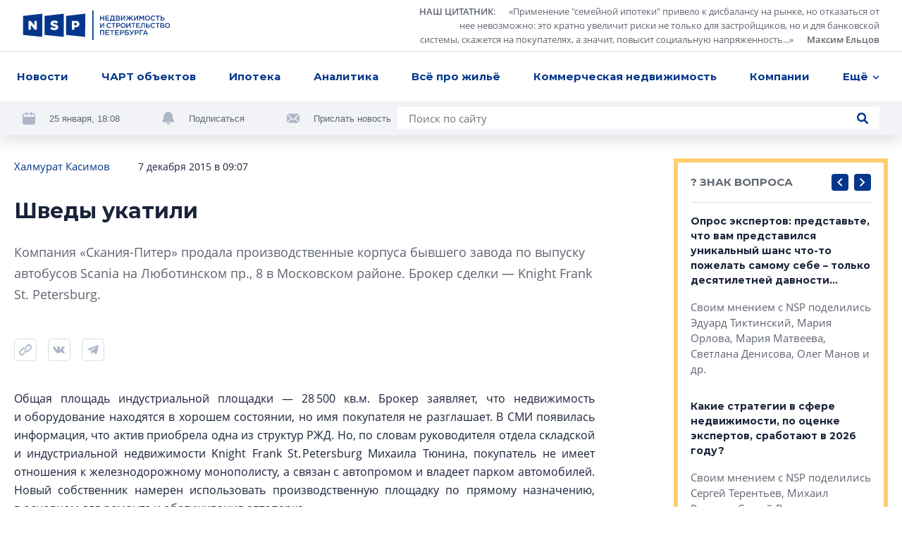

--- FILE ---
content_type: application/javascript; charset=utf-8
request_url: https://nsp.ru/main.e8d68bf39af986c6.js
body_size: 162385
content:
globalThis.$localize=Object.assign(globalThis.$localize || {},{locale:"ru"});
"use strict";(function(global){global.ng=global.ng||{};global.ng.common=global.ng.common||{};global.ng.common.locales=global.ng.common.locales||{};const u=undefined;function plural(val){const n=val,i=Math.floor(Math.abs(val)),v=val.toString().replace(/^[^.]*\.?/,"").length;if(v===0&&i%10===1&&!(i%100===11))return 1;if(v===0&&i%10===Math.floor(i%10)&&i%10>=2&&i%10<=4&&!(i%100>=12&&i%100<=14))return 3;if(v===0&&i%10===0||v===0&&i%10===Math.floor(i%10)&&i%10>=5&&i%10<=9||v===0&&i%100===Math.floor(i%100)&&i%100>=11&&i%100<=14)return 4;return 5}global.ng.common.locales["ru"]=["ru",[["AM","PM"],u,u],u,[["\u0412","\u041F","\u0412","\u0421","\u0427","\u041F","\u0421"],["\u0432\u0441","\u043F\u043D","\u0432\u0442","\u0441\u0440","\u0447\u0442","\u043F\u0442","\u0441\u0431"],["\u0432\u043E\u0441\u043A\u0440\u0435\u0441\u0435\u043D\u044C\u0435","\u043F\u043E\u043D\u0435\u0434\u0435\u043B\u044C\u043D\u0438\u043A","\u0432\u0442\u043E\u0440\u043D\u0438\u043A","\u0441\u0440\u0435\u0434\u0430","\u0447\u0435\u0442\u0432\u0435\u0440\u0433","\u043F\u044F\u0442\u043D\u0438\u0446\u0430","\u0441\u0443\u0431\u0431\u043E\u0442\u0430"],["\u0432\u0441","\u043F\u043D","\u0432\u0442","\u0441\u0440","\u0447\u0442","\u043F\u0442","\u0441\u0431"]],u,[["\u042F","\u0424","\u041C","\u0410","\u041C","\u0418","\u0418","\u0410","\u0421","\u041E","\u041D","\u0414"],["\u044F\u043D\u0432.","\u0444\u0435\u0432\u0440.","\u043C\u0430\u0440.","\u0430\u043F\u0440.","\u043C\u0430\u044F","\u0438\u044E\u043D.","\u0438\u044E\u043B.","\u0430\u0432\u0433.","\u0441\u0435\u043D\u0442.","\u043E\u043A\u0442.","\u043D\u043E\u044F\u0431.","\u0434\u0435\u043A."],["\u044F\u043D\u0432\u0430\u0440\u044F","\u0444\u0435\u0432\u0440\u0430\u043B\u044F","\u043C\u0430\u0440\u0442\u0430","\u0430\u043F\u0440\u0435\u043B\u044F","\u043C\u0430\u044F","\u0438\u044E\u043D\u044F","\u0438\u044E\u043B\u044F","\u0430\u0432\u0433\u0443\u0441\u0442\u0430","\u0441\u0435\u043D\u0442\u044F\u0431\u0440\u044F","\u043E\u043A\u0442\u044F\u0431\u0440\u044F","\u043D\u043E\u044F\u0431\u0440\u044F","\u0434\u0435\u043A\u0430\u0431\u0440\u044F"]],[["\u042F","\u0424","\u041C","\u0410","\u041C","\u0418","\u0418","\u0410","\u0421","\u041E","\u041D","\u0414"],["\u044F\u043D\u0432.","\u0444\u0435\u0432\u0440.","\u043C\u0430\u0440\u0442","\u0430\u043F\u0440.","\u043C\u0430\u0439","\u0438\u044E\u043D\u044C","\u0438\u044E\u043B\u044C","\u0430\u0432\u0433.","\u0441\u0435\u043D\u0442.","\u043E\u043A\u0442.","\u043D\u043E\u044F\u0431.","\u0434\u0435\u043A."],["\u044F\u043D\u0432\u0430\u0440\u044C","\u0444\u0435\u0432\u0440\u0430\u043B\u044C","\u043C\u0430\u0440\u0442","\u0430\u043F\u0440\u0435\u043B\u044C","\u043C\u0430\u0439","\u0438\u044E\u043D\u044C","\u0438\u044E\u043B\u044C","\u0430\u0432\u0433\u0443\u0441\u0442","\u0441\u0435\u043D\u0442\u044F\u0431\u0440\u044C","\u043E\u043A\u0442\u044F\u0431\u0440\u044C","\u043D\u043E\u044F\u0431\u0440\u044C","\u0434\u0435\u043A\u0430\u0431\u0440\u044C"]],[["\u0434\u043E \u043D.\u044D.","\u043D.\u044D."],["\u0434\u043E \u043D. \u044D.","\u043D. \u044D."],["\u0434\u043E \u0420\u043E\u0436\u0434\u0435\u0441\u0442\u0432\u0430 \u0425\u0440\u0438\u0441\u0442\u043E\u0432\u0430","\u043E\u0442 \u0420\u043E\u0436\u0434\u0435\u0441\u0442\u0432\u0430 \u0425\u0440\u0438\u0441\u0442\u043E\u0432\u0430"]],1,[6,0],["dd.MM.y","d MMM y '\u0433'.","d MMMM y '\u0433'.","EEEE, d MMMM y '\u0433'."],["HH:mm","HH:mm:ss","HH:mm:ss z","HH:mm:ss zzzz"],["{1}, {0}",u,u,u],[",","\xA0",";","%","+","-","E","\xD7","\u2030","\u221E","\u043D\u0435\xA0\u0447\u0438\u0441\u043B\u043E",":"],["#,##0.###","#,##0\xA0%","#,##0.00\xA0\xA4","#E0"],"RUB","\u20BD","\u0440\u043E\u0441\u0441\u0438\u0439\u0441\u043A\u0438\u0439 \u0440\u0443\u0431\u043B\u044C",{"BYN":[u,"\u0440."],"GEL":[u,"\u10DA"],"PHP":[u,"\u20B1"],"RON":[u,"L"],"RUB":["\u20BD"],"RUR":["\u0440."],"THB":["\u0E3F"],"TMT":["\u0422\u041C\u0422"],"TWD":["NT$"],"UAH":["\u20B4"],"XXX":["XXXX"]},"ltr",plural,[[["\u043F\u043E\u043B\u043D.","\u043F\u043E\u043B\u0434.","\u0443\u0442\u0440\u0430","\u0434\u043D\u044F","\u0432\u0435\u0447.","\u043D\u043E\u0447\u0438"],["\u043F\u043E\u043B\u043D.","\u043F\u043E\u043B\u0434.","\u0443\u0442\u0440\u0430","\u0434\u043D\u044F","\u0432\u0435\u0447\u0435\u0440\u0430","\u043D\u043E\u0447\u0438"],["\u043F\u043E\u043B\u043D\u043E\u0447\u044C","\u043F\u043E\u043B\u0434\u0435\u043D\u044C","\u0443\u0442\u0440\u0430","\u0434\u043D\u044F","\u0432\u0435\u0447\u0435\u0440\u0430","\u043D\u043E\u0447\u0438"]],[["\u043F\u043E\u043B\u043D.","\u043F\u043E\u043B\u0434.","\u0443\u0442\u0440\u043E","\u0434\u0435\u043D\u044C","\u0432\u0435\u0447.","\u043D\u043E\u0447\u044C"],u,["\u043F\u043E\u043B\u043D\u043E\u0447\u044C","\u043F\u043E\u043B\u0434\u0435\u043D\u044C","\u0443\u0442\u0440\u043E","\u0434\u0435\u043D\u044C","\u0432\u0435\u0447\u0435\u0440","\u043D\u043E\u0447\u044C"]],["00:00","12:00",["04:00","12:00"],["12:00","18:00"],["18:00","22:00"],["22:00","04:00"]]]]})(typeof globalThis!=="undefined"&&globalThis||typeof global!=="undefined"&&global||typeof window!=="undefined"&&window);;
"use strict";(self.webpackChunknsp=self.webpackChunknsp||[]).push([[179],{3562:(Ye,ce,x)=>{x.d(ce,{v:()=>ne});var s=x(1571),i=x(6895),$=x(6205);function U(V,Q){if(1&V){const z=s.EpF();s.TgZ(0,"div",9),s.NdJ("click",function(){s.CHM(z);const K=s.oxw(3);return s.KtG(K.copyLink())}),s._uU(1,"\u0421\u043a\u043e\u043f\u0438\u0440\u043e\u0432\u0430\u0442\u044c\xa0\u0441\u0441\u044b\u043b\u043a\u0443"),s.qZA()}}function J(V,Q){if(1&V){const z=s.EpF();s.O4$(),s.kcU(),s.TgZ(0,"div",6)(1,"div",7),s.YNc(2,U,2,0,"div",8),s.TgZ(3,"div",9),s.NdJ("click",function(){s.CHM(z);const K=s.oxw(2);return s.KtG(K.copyErid())}),s._uU(4,"\u0421\u043a\u043e\u043f\u0438\u0440\u043e\u0432\u0430\u0442\u044c\xa0ID\xa0\u043e\u0431\u044a\u044f\u0432\u043b\u0435\u043d\u0438\u044f"),s.qZA()()()}if(2&V){const z=s.oxw(2);s.xp6(2),s.Q6J("ngIf",z.url)}}function B(V,Q){if(1&V){const z=s.EpF();s.TgZ(0,"div",1),s.NdJ("appClickOutside",function(){s.CHM(z);const K=s.oxw();return s.KtG(K.hideMenu())})("click",function(K){return K.preventDefault()}),s.TgZ(1,"div",2),s.NdJ("click",function(){s.CHM(z);const K=s.oxw();return s.KtG(K.showMenu())}),s.O4$(),s.TgZ(2,"svg",3),s._UZ(3,"path",4),s.qZA()(),s.YNc(4,J,5,1,"div",5),s.qZA()}if(2&V){const z=s.oxw();s.xp6(4),s.Q6J("ngIf",z.menuIsVisible)}}let ne=(()=>{class V{constructor(z){this.cdr=z,this.menuIsVisible=!1}copyErid(){navigator.clipboard.writeText("erid: "+this.erid),this.hideMenu(),alert("\u0418\u0434\u0435\u043d\u0442\u0438\u0444\u0438\u043a\u0430\u0442\u043e\u0440 \u0441\u043a\u043e\u043f\u0438\u0440\u043e\u0432\u0430\u043d")}copyLink(){navigator.clipboard.writeText(this.url),this.hideMenu(),alert("\u0421\u0441\u044b\u043b\u043a\u0430 \u0441\u043a\u043e\u043f\u0438\u0440\u043e\u0432\u0430\u043d\u0430")}showMenu(){this.menuIsVisible=!0,this.cdr.markForCheck()}hideMenu(){this.menuIsVisible=!1,this.cdr.markForCheck()}}return V.\u0275fac=function(z){return new(z||V)(s.Y36(s.sBO))},V.\u0275cmp=s.Xpm({type:V,selectors:[["app-erid-menu"]],inputs:{erid:"erid",url:"url"},decls:1,vars:1,consts:[["class","wrapper",3,"appClickOutside","click",4,"ngIf"],[1,"wrapper",3,"appClickOutside","click"],[1,"toggler",3,"click"],["height","16px","id","Layer_1","version","1.1","viewBox","0 0 16 16","width","16px",0,"xml","space","preserve","xmlns","http://www.w3.org/2000/svg",0,"xmlns","xlink","http://www.w3.org/1999/xlink",2,"enable-background","new 0 0 16 16"],["d","M2,6C0.896,6,0,6.896,0,8s0.896,2,2,2s2-0.896,2-2S3.104,6,2,6z M8,6C6.896,6,6,6.896,6,8s0.896,2,2,2s2-0.896,2-2  S9.104,6,8,6z M14,6c-1.104,0-2,0.896-2,2s0.896,2,2,2s2-0.896,2-2S15.104,6,14,6z"],["class","menu",4,"ngIf"],[1,"menu"],[1,"actions"],["class","action",3,"click",4,"ngIf"],[1,"action",3,"click"]],template:function(z,se){1&z&&s.YNc(0,B,5,1,"div",0),2&z&&s.Q6J("ngIf",se.erid)},dependencies:[i.O5,$._],styles:["[_nghost-%COMP%]{display:inline-flex;font-size:13px;z-index:10}.toggler[_ngcontent-%COMP%]{border:1px solid #D7DDEA;background-color:#fff;width:28px;height:28px;display:inline-flex;justify-content:center;align-items:center;border-radius:50%}.toggler[_ngcontent-%COMP%]   svg[_ngcontent-%COMP%]{width:16px;height:16px;fill:#d7ddea}.menu[_ngcontent-%COMP%]{position:absolute;top:40px;right:14px;background-color:#fff;border:1px solid #D7DDEA;border-radius:14px;padding:8px 16px;z-index:10;color:#1a233a}.menu[_ngcontent-%COMP%]   .title[_ngcontent-%COMP%]{font-size:15px;font-weight:600}.menu[_ngcontent-%COMP%]   .actions[_ngcontent-%COMP%]{display:flex;flex-direction:column;gap:4px}.menu[_ngcontent-%COMP%]   .actions[_ngcontent-%COMP%]   .action[_ngcontent-%COMP%]{word-break:keep-all}"],changeDetection:0}),V})()},5442:(Ye,ce,x)=>{x.d(ce,{D:()=>U});var s=x(1571),i=x(6895);function $(J,B){if(1&J&&s._UZ(0,"meta",7),2&J){const ne=s.oxw();s.Q6J("content",ne.title)}}let U=(()=>{class J{constructor(){this.itemscope="",this.itemprop="image",this.itemtype="http://schema.org/ImageObject",this.alt="",this.title=""}ngOnInit(){}}return J.\u0275fac=function(ne){return new(ne||J)},J.\u0275cmp=s.Xpm({type:J,selectors:[["app-responsive-image"]],hostVars:3,hostBindings:function(ne,V){2&ne&&s.uIk("itemscope",V.itemscope)("itemprop",V.itemprop)("itemtype",V.itemtype)},inputs:{xl:"xl",lg:"lg",md:"md",xs:"xs",sm:"sm",alt:"alt",title:"title"},decls:8,vars:9,consts:[["media","(max-width: 767px)",3,"srcset"],["media","(min-width: 768px) and (max-width: 991px)",3,"srcset"],["media","(min-width: 992px) and (max-width: 1247px)",3,"srcset"],["media","(min-width: 1248px)",3,"srcset"],["loading","lazy",3,"src"],["itemprop","image",3,"content"],["itemprop","caption",3,"content",4,"ngIf"],["itemprop","caption",3,"content"]],template:function(ne,V){1&ne&&(s.TgZ(0,"picture"),s._UZ(1,"source",0)(2,"source",1)(3,"source",2)(4,"source",3)(5,"img",4),s.qZA(),s._UZ(6,"meta",5),s.YNc(7,$,1,1,"meta",6)),2&ne&&(s.xp6(1),s.Q6J("srcset",V.sm),s.xp6(1),s.Q6J("srcset",V.md),s.xp6(1),s.Q6J("srcset",V.lg),s.xp6(1),s.Q6J("srcset",V.xl),s.xp6(1),s.Q6J("src",V.sm,s.LSH),s.uIk("alt",V.alt)("title",V.title),s.xp6(1),s.Q6J("content",V.url),s.xp6(1),s.Q6J("ngIf",V.title))},dependencies:[i.O5],styles:["[_nghost-%COMP%]{-webkit-user-select:none;user-select:none}img[_ngcontent-%COMP%]{max-width:100%;max-height:100%}"],changeDetection:0}),J})()},6205:(Ye,ce,x)=>{x.d(ce,{_:()=>$});var s=x(1571),i=x(6895);let $=(()=>{class U{constructor(B,ne,V){this._el=B,this._ngZone=ne,this.platformId=V,this.clickOutsideEnabled=!0,this.attachOutsideOnClick=!1,this.delayClickOutsideInit=!1,this.emitOnBlur=!1,this.exclude="",this.excludeBeforeClick=!1,this.clickOutsideEvents="",this.appClickOutside=new s.vpe,this._nodesExcluded=[],this._events=["click"],this._initOnClickBody=this._initOnClickBody.bind(this),this._onClickBody=this._onClickBody.bind(this),this._onWindowBlur=this._onWindowBlur.bind(this)}ngOnInit(){(0,i.NF)(this.platformId)&&this._init()}ngOnDestroy(){(0,i.NF)(this.platformId)&&(this._removeClickOutsideListener(),this._removeAttachOutsideOnClickListener(),this._removeWindowBlurListener())}ngOnChanges(B){(0,i.NF)(this.platformId)&&(B.attachOutsideOnClick||B.exclude||B.emitOnBlur)&&this._init()}_init(){""!==this.clickOutsideEvents&&(this._events=this.clickOutsideEvents.split(",").map(B=>B.trim())),this._excludeCheck(),this.attachOutsideOnClick?this._initAttachOutsideOnClickListener():this._initOnClickBody(),this.emitOnBlur&&this._initWindowBlurListener()}_initOnClickBody(){this.delayClickOutsideInit?(0,i.NF)(this.platformId)&&setTimeout(this._initClickOutsideListener.bind(this)):this._initClickOutsideListener()}_excludeCheck(){if(this.exclude)try{const B=Array.from(document.querySelectorAll(this.exclude));B&&(this._nodesExcluded=B)}catch(B){console.error("[ng-click-outside] Check your exclude selector syntax.",B)}}_onClickBody(B){this.clickOutsideEnabled&&(this.excludeBeforeClick&&this._excludeCheck(),!this._el.nativeElement.contains(B.target)&&!this._shouldExclude(B.target)&&(this._emit(B),this.attachOutsideOnClick&&this._removeClickOutsideListener()))}_onWindowBlur(B){(0,i.NF)(this.platformId)&&setTimeout(()=>{document.hidden||this._emit(B)})}_emit(B){this.clickOutsideEnabled&&this._ngZone.run(()=>this.appClickOutside.emit(B))}_shouldExclude(B){for(const ne of this._nodesExcluded)if(ne.contains(B))return!0;return!1}_initClickOutsideListener(){this._ngZone.runOutsideAngular(()=>{this._events.forEach(B=>document.body.addEventListener(B,this._onClickBody))})}_removeClickOutsideListener(){this._ngZone.runOutsideAngular(()=>{this._events.forEach(B=>document.body.removeEventListener(B,this._onClickBody))})}_initAttachOutsideOnClickListener(){this._ngZone.runOutsideAngular(()=>{this._events.forEach(B=>this._el.nativeElement.addEventListener(B,this._initOnClickBody))})}_removeAttachOutsideOnClickListener(){this._ngZone.runOutsideAngular(()=>{this._events.forEach(B=>this._el.nativeElement.removeEventListener(B,this._initOnClickBody))})}_initWindowBlurListener(){this._ngZone.runOutsideAngular(()=>{window.addEventListener("blur",this._onWindowBlur)})}_removeWindowBlurListener(){this._ngZone.runOutsideAngular(()=>{window.removeEventListener("blur",this._onWindowBlur)})}}return U.\u0275fac=function(B){return new(B||U)(s.Y36(s.SBq),s.Y36(s.R0b),s.Y36(s.Lbi))},U.\u0275dir=s.lG2({type:U,selectors:[["","appClickOutside",""]],inputs:{clickOutsideEnabled:"clickOutsideEnabled",attachOutsideOnClick:"attachOutsideOnClick",delayClickOutsideInit:"delayClickOutsideInit",emitOnBlur:"emitOnBlur",exclude:"exclude",excludeBeforeClick:"excludeBeforeClick",clickOutsideEvents:"clickOutsideEvents"},outputs:{appClickOutside:"appClickOutside"},features:[s.TTD]}),U.\u0275prov=s.Yz7({token:U,factory:U.\u0275fac}),U})()},3588:(Ye,ce,x)=>{x.d(ce,{z:()=>i});var s=x(1571);let i=(()=>{class ${constructor(){}set appServerSideValidation(J){J&&this.setFormControlErrors(this.formGroup,J)}setFormControlErrors(J,B){for(const ne in J.controls)J.controls[ne].controls?this.setFormControlErrors(J.controls[ne],B):B[ne]&&J.controls[ne].setErrors(this.modifyErrors(B[ne]))}modifyErrors(J){for(const B in J)J[B]=this.modifyErrorParams(B,J[B]);return J}modifyErrorParams(J,B){if(!0===B)return!0;switch(J){case"min":return{min:parseInt(B[0])};case"max":return{max:parseInt(B[0])};default:console.log(`\u041d\u0435\u0438\u0437\u0432\u0435\u0441\u0442\u043d\u044b\u0439 \u0442\u0438\u043f \u043f\u0440\u0430\u0432\u0438\u043b\u0430 \u0432\u0430\u043b\u0438\u0434\u0430\u0446\u0438\u0438: ${J}`)}return!0}}return $.\u0275fac=function(J){return new(J||$)},$.\u0275dir=s.lG2({type:$,selectors:[["","appServerSideValidation",""]],inputs:{formGroup:"formGroup",appServerSideValidation:"appServerSideValidation"}}),$})()},3232:(Ye,ce,x)=>{function s($){const U={};for(const J in $)$.hasOwnProperty(J)&&(U[J.replace(/(\_\w)/g,function(B){return B[1].toUpperCase()})]=i($[J]));return U}function i($){if("object"==typeof $){if(null===$)return null;if(Array.isArray($)){for(const U in $)$[U]=i($[U]);return $}{const U={};for(const J in $)$.hasOwnProperty(J)&&(U[J.replace(/(\_\w)/g,function(B){return B[1].toUpperCase()})]=i($[J]));return U}}return $}x.d(ce,{v:()=>s})},2117:(Ye,ce,x)=>{x.d(ce,{b:()=>J});var s=x(433),i=x(1571),$=x(6895);const U=function(B){return{invalid:B}};let J=(()=>{class B{constructor(V){this.ngControl=V,this.onChange=()=>{},this.onTouched=()=>{},null!=this.ngControl&&(this.ngControl.valueAccessor=this),this.form=new s.cw({value:new s.NI}),this.form.controls.value.valueChanges.subscribe(Q=>{this.writeValue(Q)})}writeValue(V){V!==this.form.controls.value.value&&this.form.controls.value.setValue(V),this.onChange(V)}registerOnChange(V){this.onChange=V}registerOnTouched(V){this.onTouched=V}get errorState(){return this.ngControl.invalid}}return B.\u0275fac=function(V){return new(V||B)(i.Y36(s.a5,10))},B.\u0275cmp=i.Xpm({type:B,selectors:[["app-checkbox"]],inputs:{label:"label",dataProcessingText:"dataProcessingText",errorMessages:"errorMessages"},decls:10,vars:8,consts:[[3,"formGroup"],[3,"ngClass"],["type","checkbox",3,"formControlName"],[1,"mark"],[0,"xlink","href","assets/sprites/icons.svg#checkbox"],[1,"label-text","text-14"],[1,"underline"]],template:function(V,Q){1&V&&(i.TgZ(0,"form",0)(1,"label",1),i._UZ(2,"input",2),i.TgZ(3,"span",3),i.O4$(),i.TgZ(4,"svg"),i._UZ(5,"use",4),i.qZA()(),i.kcU(),i.TgZ(6,"span",5),i._uU(7),i.TgZ(8,"span",6),i._uU(9),i.qZA()()()()),2&V&&(i.Q6J("formGroup",Q.form),i.xp6(1),i.Q6J("ngClass",i.VKq(6,U,Q.errorState)),i.xp6(1),i.Q6J("formControlName","value"),i.uIk("aria-label",Q.label),i.xp6(5),i.hij(" ",Q.label," "),i.xp6(2),i.Oqu(Q.dataProcessingText))},dependencies:[$.mk,s._Y,s.Wl,s.JJ,s.JL,s.sg,s.u],styles:["[_nghost-%COMP%]{display:block}label[_ngcontent-%COMP%]{margin:0;position:relative;cursor:pointer;-webkit-user-select:none;user-select:none;display:flex;align-items:flex-start}label.invalid[_ngcontent-%COMP%]   .label-text[_ngcontent-%COMP%]{color:#f14f4d}input[_ngcontent-%COMP%]{position:absolute;opacity:0;cursor:pointer;height:0;width:0}.mark[_ngcontent-%COMP%]{position:relative;display:inline-block;height:24px;width:24px;min-width:24px;border-radius:4px;background-color:#ffcd72;margin-right:16px}.label-text[_ngcontent-%COMP%]{display:inline-block;transition:color .1s linear;color:#5e6470;font-size:14px;line-height:22px}@media (max-width: 767.98px){.label-text[_ngcontent-%COMP%]{font-size:13px;line-height:1.54}}label[_ngcontent-%COMP%]:hover   input[_ngcontent-%COMP%] ~ .mark[_ngcontent-%COMP%]{border-color:#f1f3f7}label[_ngcontent-%COMP%]   input[_ngcontent-%COMP%]:checked ~ .mark[_ngcontent-%COMP%]{border-color:#ffcd72}.mark[_ngcontent-%COMP%]   svg[_ngcontent-%COMP%]{position:absolute;display:none;fill:#373633;top:50%;left:50%;transform:translate(-50%,-50%);width:14px;height:12px}label[_ngcontent-%COMP%]   input[_ngcontent-%COMP%]:checked ~ .mark[_ngcontent-%COMP%]   svg[_ngcontent-%COMP%]{display:block}.underline[_ngcontent-%COMP%]{border-bottom:1px solid #D7DDEA}"]}),B})()},5373:(Ye,ce,x)=>{x.d(ce,{H:()=>_e});var s=x(1571),i=x(6895);function $(G,ye){if(1&G&&(s.ynx(0),s._uU(1),s.BQk()),2&G){const Ce=s.oxw().$implicit,lt=s.oxw(2);s.xp6(1),s.hij(" ",lt.errorMessages[Ce.key]," ")}}function U(G,ye){if(1&G&&(s.ynx(0),s._uU(1),s.BQk()),2&G){const Ce=s.oxw(4);s.xp6(1),s.hij(" ",Ce.errorMessages&&Ce.errorMessages.required?Ce.errorMessages.required:"\u042f\u0432\u043b\u044f\u0435\u0442\u0441\u044f \u043e\u0431\u044f\u0437\u0430\u0442\u0435\u043b\u044c\u043d\u044b\u043c \u0434\u043b\u044f \u0437\u0430\u043f\u043e\u043b\u043d\u0435\u043d\u0438\u044f"," ")}}function J(G,ye){1&G&&(s.ynx(0),s._uU(1," \u041d\u0435 \u044f\u0432\u043b\u044f\u0435\u0442\u0441\u044f e-mail \u0430\u0434\u0440\u0435\u0441\u043e\u043c "),s.BQk())}function B(G,ye){1&G&&(s.ynx(0),s._uU(1," \u0417\u043d\u0430\u0447\u0435\u043d\u0438\u0435 \u043d\u0435 \u043d\u0430\u0439\u0434\u0435\u043d\u043e "),s.BQk())}function ne(G,ye){1&G&&(s.ynx(0),s._uU(1," \u041d\u0435\u0432\u0435\u0440\u043d\u044b\u0439 \u043f\u0430\u0440\u043e\u043b\u044c "),s.BQk())}function V(G,ye){1&G&&(s.ynx(0),s._uU(1," \u0414\u043e\u043b\u0436\u043d\u043e \u0431\u044b\u0442\u044c \u0447\u0438\u0441\u043b\u043e\u043c "),s.BQk())}function Q(G,ye){1&G&&(s.ynx(0),s._uU(1," \u0414\u043e\u043b\u0436\u043d\u043e \u0431\u044b\u0442\u044c \u0441\u0442\u0440\u043e\u043a\u043e\u0439 "),s.BQk())}function z(G,ye){if(1&G&&(s.ynx(0),s._uU(1),s.BQk()),2&G){const Ce=s.oxw(2).$implicit;s.xp6(1),s.hij(" \u041c\u0438\u043d\u0438\u043c\u0430\u043b\u044c\u043d\u0430\u044f \u0434\u043b\u0438\u043d\u0430: ",Ce.value.min," ")}}function se(G,ye){if(1&G&&(s.ynx(0),s._uU(1),s.BQk()),2&G){const Ce=s.oxw(2).$implicit;s.xp6(1),s.hij(" \u041c\u0430\u043a\u0441\u0438\u043c\u0430\u043b\u044c\u043d\u0430\u044f \u0434\u043b\u0438\u043d\u0430: ",Ce.value.max," ")}}function K(G,ye){1&G&&(s.ynx(0),s._uU(1," \u041f\u0430\u0440\u043e\u043b\u0438 \u043d\u0435 \u0441\u043e\u0432\u043f\u0430\u0434\u0430\u044e\u0442 "),s.BQk())}function xe(G,ye){1&G&&(s.ynx(0),s._uU(1," \u041a\u043e\u0434 \u043d\u0435 \u043d\u0430\u0439\u0434\u0435\u043d "),s.BQk())}function Ee(G,ye){1&G&&(s.ynx(0),s._uU(1," \u041d\u0435 \u0443\u0434\u0430\u043b\u043e\u0441\u044c \u0432\u044b\u043f\u043e\u043b\u043d\u0438\u0442\u044c \u043f\u0440\u043e\u0432\u0435\u0440\u043a\u0443 \u043a\u043e\u0434\u0430 "),s.BQk())}function ve(G,ye){1&G&&(s.ynx(0),s._uU(1," \u0417\u0430\u043f\u0440\u0435\u0449\u0435\u043d\u043d\u043e\u0435 \u0437\u043d\u0430\u0447\u0435\u043d\u0438\u0435 "),s.BQk())}function ge(G,ye){1&G&&(s.ynx(0),s._uU(1," \u041d\u0435\u043a\u043e\u0440\u0440\u0435\u043a\u0442\u043d\u043e\u0435 \u0437\u043d\u0430\u0447\u0435\u043d\u0438\u0435 "),s.BQk())}function Me(G,ye){1&G&&(s.ynx(0),s._uU(1," \u0423\u0436\u0435 \u0441\u0443\u0449\u0435\u0441\u0442\u0432\u0443\u0435\u0442 "),s.BQk())}function Ne(G,ye){if(1&G&&(s.ynx(0),s._uU(1),s.BQk()),2&G){const Ce=s.oxw(2).$implicit;s.xp6(1),s.hij(" \u041c\u0430\u043a\u0441\u0438\u043c\u0430\u043b\u044c\u043d\u0430\u044f \u0434\u043b\u0438\u043d\u0430: ",Ce.value.requiredLength," ")}}function Ae(G,ye){if(1&G&&(s.ynx(0),s._uU(1),s.BQk()),2&G){const Ce=s.oxw(2).$implicit;s.xp6(1),s.hij(" \u041c\u0438\u043d\u0438\u043c\u0430\u043b\u044c\u043d\u0430\u044f \u0434\u043b\u0438\u043d\u0430: ",Ce.value.requiredLength," ")}}function st(G,ye){1&G&&(s.ynx(0),s._uU(1," \u0414\u043e\u043b\u0436\u043d\u043e \u0431\u044b\u0442\u044c \u043c\u0430\u0441\u0441\u0438\u0432\u043e\u043c "),s.BQk())}function we(G,ye){1&G&&(s.ynx(0),s._uU(1," \u0417\u0430\u043f\u0440\u0435\u0449\u0435\u043d\u043d\u043e\u0435 \u0437\u043d\u0430\u0447\u0435\u043d\u0438\u0435 "),s.BQk())}function Be(G,ye){1&G&&(s.ynx(0),s._uU(1," \u041d\u0435 \u043d\u0430\u0439\u0434\u0435\u043d\u043e "),s.BQk())}function Pe(G,ye){1&G&&(s.ynx(0),s._uU(1," \u0414\u043e\u043b\u0436\u043d\u043e \u0431\u044b\u0442\u044c \u0438\u0437\u043e\u0431\u0440\u0430\u0436\u0435\u043d\u0438\u0435\u043c "),s.BQk())}function Te(G,ye){1&G&&(s.ynx(0),s._uU(1," \u0414\u043e\u043b\u0436\u043d\u043e \u0431\u044b\u0442\u044c \u0441\u0441\u044b\u043b\u043a\u043e\u0439 "),s.BQk())}function ze(G,ye){1&G&&(s.ynx(0),s._uU(1," \u041d\u0435\u043a\u043e\u0440\u0440\u0435\u043a\u0442\u043d\u044b\u0439 \u0434\u043e\u043c\u0435\u043d \u0441\u0441\u044b\u043b\u043a\u0438 "),s.BQk())}function He(G,ye){if(1&G&&(s.ynx(0),s._uU(1),s.BQk()),2&G){const Ce=s.oxw(2).$implicit;s.xp6(1),s.hij(" ",Ce.key," ")}}function Ge(G,ye){if(1&G&&(s.ynx(0,4),s.YNc(1,U,2,1,"ng-container",5),s.YNc(2,J,2,0,"ng-container",5),s.YNc(3,B,2,0,"ng-container",5),s.YNc(4,ne,2,0,"ng-container",5),s.YNc(5,V,2,0,"ng-container",5),s.YNc(6,Q,2,0,"ng-container",5),s.YNc(7,z,2,1,"ng-container",5),s.YNc(8,se,2,1,"ng-container",5),s.YNc(9,K,2,0,"ng-container",5),s.YNc(10,xe,2,0,"ng-container",5),s.YNc(11,Ee,2,0,"ng-container",5),s.YNc(12,ve,2,0,"ng-container",5),s.YNc(13,ge,2,0,"ng-container",5),s.YNc(14,Me,2,0,"ng-container",5),s.YNc(15,Ne,2,1,"ng-container",5),s.YNc(16,Ae,2,1,"ng-container",5),s.YNc(17,st,2,0,"ng-container",5),s.YNc(18,we,2,0,"ng-container",5),s.YNc(19,Be,2,0,"ng-container",5),s.YNc(20,Pe,2,0,"ng-container",5),s.YNc(21,Te,2,0,"ng-container",5),s.YNc(22,ze,2,0,"ng-container",5),s.YNc(23,He,2,1,"ng-container",6),s.BQk()),2&G){const Ce=s.oxw().$implicit;s.Q6J("ngSwitch",Ce.key),s.xp6(1),s.Q6J("ngSwitchCase","required"),s.xp6(1),s.Q6J("ngSwitchCase","email"),s.xp6(1),s.Q6J("ngSwitchCase","exists"),s.xp6(1),s.Q6J("ngSwitchCase","incorrect_password"),s.xp6(1),s.Q6J("ngSwitchCase","numeric"),s.xp6(1),s.Q6J("ngSwitchCase","string"),s.xp6(1),s.Q6J("ngSwitchCase","min"),s.xp6(1),s.Q6J("ngSwitchCase","max"),s.xp6(1),s.Q6J("ngSwitchCase","confirm_password"),s.xp6(1),s.Q6J("ngSwitchCase","code_not_found"),s.xp6(1),s.Q6J("ngSwitchCase","code_verification"),s.xp6(1),s.Q6J("ngSwitchCase","not_in"),s.xp6(1),s.Q6J("ngSwitchCase","regex"),s.xp6(1),s.Q6J("ngSwitchCase","unique"),s.xp6(1),s.Q6J("ngSwitchCase","maxlength"),s.xp6(1),s.Q6J("ngSwitchCase","minlength"),s.xp6(1),s.Q6J("ngSwitchCase","array"),s.xp6(1),s.Q6J("ngSwitchCase","in"),s.xp6(1),s.Q6J("ngSwitchCase","not_found"),s.xp6(1),s.Q6J("ngSwitchCase","image"),s.xp6(1),s.Q6J("ngSwitchCase","url"),s.xp6(1),s.Q6J("ngSwitchCase","domain")}}function ue(G,ye){if(1&G&&(s.ynx(0),s.YNc(1,$,2,1,"ng-container",2),s.YNc(2,Ge,24,23,"ng-template",null,3,s.W1O),s.BQk()),2&G){const Ce=ye.$implicit,lt=s.MAs(3),Nt=s.oxw(2);s.xp6(1),s.Q6J("ngIf",Nt.errorMessages&&Nt.errorMessages[Ce.key])("ngIfElse",lt)}}function te(G,ye){if(1&G&&(s.ynx(0),s.YNc(1,ue,4,2,"ng-container",1),s.ALo(2,"slice"),s.ALo(3,"keyvalue"),s.BQk()),2&G){const Ce=s.oxw();s.xp6(1),s.Q6J("ngForOf",s.Dn7(2,1,s.lcZ(3,5,Ce.errors),0,1))}}let _e=(()=>{class G{constructor(){}}return G.\u0275fac=function(Ce){return new(Ce||G)},G.\u0275cmp=s.Xpm({type:G,selectors:[["app-error-message"]],inputs:{errors:"errors",errorMessages:"errorMessages"},decls:1,vars:1,consts:[[4,"ngIf"],[4,"ngFor","ngForOf"],[4,"ngIf","ngIfElse"],["defaultMessages",""],[3,"ngSwitch"],[4,"ngSwitchCase"],[4,"ngSwitchDefault"]],template:function(Ce,lt){1&Ce&&s.YNc(0,te,4,7,"ng-container",0),2&Ce&&s.Q6J("ngIf",lt.errors)},dependencies:[i.sg,i.O5,i.RF,i.n9,i.ED,i.OU,i.Nd]}),G})()},886:(Ye,ce,x)=>{x.d(ce,{T:()=>ge});var s=x(1571),i=x(433),$=x(6895),U=x(6205),J=x(5373);const B=["input"];function ne(Me,Ne){if(1&Me&&(s.TgZ(0,"div",10),s._uU(1),s.qZA()),2&Me){const Ae=s.oxw();s.xp6(1),s.Oqu(Ae.title)}}function V(Me,Ne){if(1&Me&&(s.O4$(),s.kcU(),s.TgZ(0,"div",15),s._uU(1),s.qZA()),2&Me){const Ae=s.oxw(2);s.xp6(1),s.hij(" ",Ae.hint," ")}}const Q=function(Me){return{focus:Me}};function z(Me,Ne){if(1&Me){const Ae=s.EpF();s.TgZ(0,"div",11),s.NdJ("appClickOutside",function(){s.CHM(Ae);const we=s.oxw();return s.KtG(we.showHint=!1)}),s.TgZ(1,"div",12),s.NdJ("click",function(){s.CHM(Ae);const we=s.oxw();return s.KtG(we.showHint=!0)}),s.O4$(),s.TgZ(2,"svg"),s._UZ(3,"use",13),s.qZA()(),s.YNc(4,V,2,1,"div",14),s.qZA()}if(2&Me){const Ae=s.oxw();s.xp6(1),s.Q6J("ngClass",s.VKq(2,Q,Ae.showHint)),s.xp6(3),s.Q6J("ngIf",Ae.showHint)}}function se(Me,Ne){if(1&Me&&(s.ynx(0),s._UZ(1,"div",16),s.TgZ(2,"div",17),s._uU(3),s.qZA(),s.BQk()),2&Me){const Ae=s.oxw();s.xp6(3),s.AsE("",Ae.form.value.value?Ae.form.value.value.length:0,"/",Ae.maxlength,"")}}function K(Me,Ne){if(1&Me&&s._UZ(0,"app-error-message",18),2&Me){const Ae=s.oxw();s.Q6J("errors",Ae.ngControl.errors)("errorMessages",Ae.errorMessages)}}const xe=function(Me,Ne,Ae){return{active:Me,invalid:Ne,"hide-placeholder":Ae}},Ee=function(Me){return{floating:Me}},ve=function(Me){return{visible:Me}};let ge=(()=>{class Me{constructor(Ae,st){this.ngControl=Ae,this.platformId=st,this.focused=!1,this.showHint=!1,this.hidePlaceholder=!1,this.onChange=()=>{},this.onTouched=()=>{},null!=this.ngControl&&(this.ngControl.valueAccessor=this),this.form=new i.cw({value:new i.NI}),this.form.controls.value.valueChanges.subscribe(we=>{(0,$.NF)(this.platformId)&&setTimeout(()=>{this.writeValue(we)})})}get shouldLabelFloat(){return this.focused||this.form?.value.value}writeValue(Ae){if(""===Ae&&(Ae=null),this.strip&&null!==Ae){const st=Ae.replace(new RegExp(this.strip,"g"),"");if(Ae!==st)return this.input.nativeElement.value=st,void this.writeValue(st)}Ae!==this.form.value.value&&this.form.controls.value.setValue(Ae),this.onChange(Ae)}registerOnChange(Ae){this.onChange=Ae}registerOnTouched(Ae){this.onTouched=Ae}focus(){(0,$.NF)(this.platformId)&&setTimeout(()=>{this.input.nativeElement.focus()})}get errorState(){return this.ngControl.invalid}}return Me.\u0275fac=function(Ae){return new(Ae||Me)(s.Y36(i.a5,10),s.Y36(s.Lbi))},Me.\u0275cmp=s.Xpm({type:Me,selectors:[["app-text"]],viewQuery:function(Ae,st){if(1&Ae&&s.Gf(B,5),2&Ae){let we;s.iGM(we=s.CRH())&&(st.input=we.first)}},inputs:{errorMessages:"errorMessages",maxlength:"maxlength",title:"title",hint:"hint",strip:"strip",placeholder:"placeholder",hidePlaceholder:"hidePlaceholder"},decls:11,vars:20,consts:[["class","title",4,"ngIf"],["class","hint",3,"appClickOutside",4,"ngIf"],[1,"wrapper",3,"ngClass","click"],[1,"placeholder","text-14",3,"ngClass"],[1,"content",3,"ngClass"],[3,"formGroup"],["type","text",1,"modal-control",3,"formControlName","maxlength","blur","focus"],["input",""],[4,"ngIf"],[3,"errors","errorMessages",4,"ngIf"],[1,"title"],[1,"hint",3,"appClickOutside"],[1,"icon",3,"ngClass","click"],[0,"xlink","href","assets/sprites/shared.svg#info"],["class","text card text-13",4,"ngIf"],[1,"text","card","text-13"],[1,"spacer"],[1,"length","text-14"],[3,"errors","errorMessages"]],template:function(Ae,st){1&Ae&&(s.YNc(0,ne,2,1,"div",0),s.YNc(1,z,5,4,"div",1),s.TgZ(2,"div",2),s.NdJ("click",function(){return st.focus()}),s.TgZ(3,"div",3),s._uU(4),s.qZA(),s.TgZ(5,"div",4)(6,"form",5)(7,"input",6,7),s.NdJ("blur",function(){return st.focused=!1})("focus",function(){return st.focused=!0}),s.qZA()(),s.YNc(9,se,4,2,"ng-container",8),s.qZA()(),s.YNc(10,K,1,2,"app-error-message",9)),2&Ae&&(s.Q6J("ngIf",st.title),s.xp6(1),s.Q6J("ngIf",st.hint),s.xp6(1),s.Q6J("ngClass",s.kEZ(12,xe,st.shouldLabelFloat,st.errorState,!st.placeholder||st.hidePlaceholder)),s.xp6(1),s.Q6J("ngClass",s.VKq(16,Ee,st.shouldLabelFloat)),s.xp6(1),s.Oqu(st.placeholder),s.xp6(1),s.Q6J("ngClass",s.VKq(18,ve,st.shouldLabelFloat)),s.xp6(1),s.Q6J("formGroup",st.form),s.xp6(1),s.Q6J("formControlName","value")("maxlength",st.maxlength?st.maxlength:null),s.uIk("aria-label",st.title?st.title:st.placeholder),s.xp6(2),s.Q6J("ngIf",st.maxlength),s.xp6(1),s.Q6J("ngIf",st.errorState))},dependencies:[$.mk,$.O5,U._,i._Y,i.Fj,i.JJ,i.JL,i.nD,i.sg,i.u,J.H],styles:["[_nghost-%COMP%]{display:block;position:relative}.title[_ngcontent-%COMP%]{margin-bottom:8px;color:#1a233a;font-size:15px;line-height:24px}.title[_ngcontent-%COMP%] + .hint[_ngcontent-%COMP%]{position:absolute;top:0;right:0}.hint[_ngcontent-%COMP%]{position:absolute;top:-31px;right:0;transform:translate(25%,-25%)}.hint[_ngcontent-%COMP%]   .icon[_ngcontent-%COMP%]{background-color:#adb6c7;width:18px;height:18px;border-radius:50%;position:relative;transition:background-color .1s linear;cursor:pointer}@media (hover: hover){.hint[_ngcontent-%COMP%]   .icon[_ngcontent-%COMP%]:hover{background-color:#f14f4d}}.hint[_ngcontent-%COMP%]   .icon.focus[_ngcontent-%COMP%]{background-color:#f14f4d}.hint[_ngcontent-%COMP%]   .icon[_ngcontent-%COMP%]   svg[_ngcontent-%COMP%]{position:absolute;top:50%;left:50%;transform:translate(-50%,-50%);width:6px;height:12px;fill:#fff}.hint[_ngcontent-%COMP%]   .text[_ngcontent-%COMP%]{position:absolute;box-shadow:0 16px 32px #0000002e;top:18px;right:18px;width:380px;padding:16px}.wrapper[_ngcontent-%COMP%]{height:56px;border-radius:4px;padding:16px;transition:background-color .1s linear,border .1s linear;background-color:#f1f3f7;border:1px solid transparent}.wrapper.hide-placeholder[_ngcontent-%COMP%]{height:48px;padding:10px 16px}.wrapper.hide-placeholder[_ngcontent-%COMP%]   .placeholder.floating[_ngcontent-%COMP%]{display:none}@media (max-width: 767.98px){.wrapper[_ngcontent-%COMP%]{height:48px;padding:10px 16px}}@media (hover: hover){.wrapper[_ngcontent-%COMP%]:not(.active):hover{background-color:#e1e5ee}}.wrapper.active[_ngcontent-%COMP%]{background-color:#fff;border:1px solid #D7DDEA}.wrapper.active.ng-invalid.ng-touched[_ngcontent-%COMP%]{border-color:#f14f4d!important}.wrapper.active[_ngcontent-%COMP%]:focus-within{border-color:#ffcd72}.wrapper.active[_ngcontent-%COMP%]   input[_ngcontent-%COMP%]{opacity:1}.wrapper[_ngcontent-%COMP%]   .placeholder[_ngcontent-%COMP%]{color:#5e6470;transition:margin-top 50ms linear,margin-bottom 50ms linear,font-size 50ms linear,line-height 50ms linear}.wrapper[_ngcontent-%COMP%]   .placeholder[_ngcontent-%COMP%]:not(.floating){font-size:15px;line-height:24px}@media (max-width: 767.98px){.wrapper[_ngcontent-%COMP%]   .placeholder[_ngcontent-%COMP%]:not(.floating){font-size:13px}}.wrapper[_ngcontent-%COMP%]   .placeholder.floating[_ngcontent-%COMP%]{margin-top:-10px;font-size:11px;line-height:16px}@media (max-width: 767.98px){.wrapper[_ngcontent-%COMP%]   .placeholder.floating[_ngcontent-%COMP%]{margin-top:-8px}}.wrapper[_ngcontent-%COMP%]   input[_ngcontent-%COMP%]{background-color:transparent;border:0;font-size:15px;line-height:24px;width:100%;outline:none;opacity:0;transition:opacity 125ms ease}@media (max-width: 767.98px){.wrapper[_ngcontent-%COMP%]   input[_ngcontent-%COMP%]{margin-bottom:10px;font-size:13px;line-height:20px}}.wrapper[_ngcontent-%COMP%]   .content[_ngcontent-%COMP%]{height:0;overflow:hidden;display:flex}.wrapper[_ngcontent-%COMP%]   .content.visible[_ngcontent-%COMP%]{height:auto}.wrapper[_ngcontent-%COMP%]   .content[_ngcontent-%COMP%]   .length[_ngcontent-%COMP%]{margin-left:16px}app-error-message[_ngcontent-%COMP%]{position:absolute;top:calc(100% + 4px);color:#f14f4d;font-size:13px;line-height:20px}@media (max-width: 767.98px){app-error-message[_ngcontent-%COMP%]{top:100%}}"]}),Me})()},9658:(Ye,ce,x)=>{x.d(ce,{E:()=>$});var s=x(4466),i=x(1571);let $=(()=>{class U{}return U.\u0275fac=function(B){return new(B||U)},U.\u0275mod=i.oAB({type:U}),U.\u0275inj=i.cJS({imports:[s.m]}),U})()},5989:(Ye,ce,x)=>{x.d(ce,{t:()=>$});var s=x(6895),i=x(1571);let $=(()=>{class U{static updateConstants(){const B=new Date,ne=new Date(B.getFullYear(),B.getMonth(),B.getDate());U.beginOfToday=ne/1e3,U.currentYear=ne.getFullYear(),ne.setDate(ne.getDate()-1),U.beginOfYesterday=ne/1e3}transform(B){if(U.beginOfToday||U.updateConstants(),B>=U.beginOfToday)return"\u0421\u0435\u0433\u043e\u0434\u043d\u044f";if(B>=U.beginOfYesterday)return"\u0412\u0447\u0435\u0440\u0430";U.datePipe||(U.datePipe=new s.uU("ru-RU")),B*=1e3;const ne=new Date(B);let V=U.datePipe.transform(B,"d MMMM");return ne.getFullYear()!==U.currentYear&&(V+=" "+ne.getFullYear()),V}}return U.\u0275fac=function(B){return new(B||U)},U.\u0275pipe=i.Yjl({name:"niceDate",type:U,pure:!0}),U})()},2129:(Ye,ce,x)=>{x.d(ce,{Q:()=>$});var s=x(1571),i=x(1481);let $=(()=>{class U{constructor(B){this.domSanitizer=B}transform(B){return this.domSanitizer.bypassSecurityTrustResourceUrl(B)}}return U.\u0275fac=function(B){return new(B||U)(s.Y36(i.H7,16))},U.\u0275pipe=s.Yjl({name:"safeUrl",type:U,pure:!0}),U})()},8077:(Ye,ce,x)=>{x.d(ce,{I:()=>i});var s=x(1571);let i=(()=>{class ${transform(J,B){let ne=J.split("v=")[1];const V=ne.indexOf("&");return-1!==V&&(ne=ne.substring(0,V)),ne}}return $.\u0275fac=function(J){return new(J||$)},$.\u0275pipe=s.Yjl({name:"youtubeVideoId",type:$,pure:!0}),$.\u0275prov=s.Yz7({token:$,factory:$.\u0275fac,providedIn:"root"}),$})()},1360:(Ye,ce,x)=>{x.d(ce,{$:()=>$});var s=x(1571),i=x(7936);let $=(()=>{class U{constructor(B){this.router=B}resolve(B){return this.router.getCurrentNavigation().extras.state.config}}return U.\u0275fac=function(B){return new(B||U)(s.LFG(i.F0))},U.\u0275prov=s.Yz7({token:U,factory:U.\u0275fac}),U})()},962:(Ye,ce,x)=>{x.d(ce,{O:()=>xe});var s=x(1571),i=x(9646),$=x(2340),U=x(529),J=x(1481),B=x(6895),ne=x(2843),V=x(4004),Q=x(5577),z=x(262);class se{constructor(ve,ge,Me,Ne){this.http=ve,this.state=ge,this.platformId=Me,this.apiUrl=Ne,this.defaultOptions={}}getRequestHeaders(ve,ge,Me){return(0,i.of)({})}modifyRequest(ve,ge,Me){return Me||(Me={}),(Me={...Me,...this.defaultOptions}).headers||(Me.headers=new U.WM),Me.observe="response",this.getRequestHeaders(ve,ge,Me).pipe((0,V.U)(Ne=>{for(const Ae in Ne)Me.headers=Me.headers.append(Ae,Ne[Ae]);return Me}))}makeStateKey(ve,ge){if(ge){const Me=ge.cacheParams?ge.cacheParams:ge.params;return(0,J.Cb)(`get-${ve}-${Me?JSON.stringify(Me):null}`)}return(0,J.Cb)(`get-${ve}`)}get(ve,ge){const Me=this.makeStateKey(ve,ge);if((0,B.NF)(this.platformId)&&this.state.hasKey(Me)){const Ne=this.state.get(Me,null);return this.state.remove(Me),(0,i.of)(Ne)}return this.modifyRequest("GET",ve,ge).pipe((0,Q.z)(Ne=>this.http.get(this.apiUrl+ve,Ne).pipe((0,V.U)(Ae=>(this.checkHeaders(Ae),(0,B.PM)(this.platformId)&&(!ge||!1!==ge.transfer)&&this.state.set(Me,JSON.parse(JSON.stringify(Ae.body))),Ae.body)),(0,z.K)(Ae=>(this.checkHeaders(Ae),(0,ne._)(Ae))))))}post(ve,ge={},Me){return ge=this.dataToSnakeCase(ge),this.modifyRequest("POST",ve,Me).pipe((0,Q.z)(Ne=>this.http.post(this.apiUrl+ve,ge,Ne).pipe((0,V.U)(Ae=>(this.checkHeaders(Ae),Ae.body)),(0,z.K)(Ae=>(this.checkHeaders(Ae),(0,ne._)(Ae))))))}request(ve,ge,Me){return this.modifyRequest(ve,ge,Me).pipe((0,Q.z)(Ne=>this.http.request(ve,this.apiUrl+ge,Ne).pipe((0,V.U)(Ae=>(this.checkHeaders(Ae),Ae.body)),(0,z.K)(Ae=>(this.checkHeaders(Ae),(0,ne._)(Ae))))))}put(ve,ge={},Me){return ge=this.dataToSnakeCase(ge),this.modifyRequest("PUT",ve,Me).pipe((0,Q.z)(Ne=>this.http.put(this.apiUrl+ve,ge,Ne).pipe((0,V.U)(Ae=>(this.checkHeaders(Ae),Ae.body)),(0,z.K)(Ae=>(this.checkHeaders(Ae),(0,ne._)(Ae))))))}delete(ve,ge){return this.modifyRequest("DELETE",ve,ge).pipe((0,Q.z)(Me=>this.http.delete(this.apiUrl+ve,Me).pipe((0,V.U)(Ne=>(this.checkHeaders(Ne),Ne.body)),(0,z.K)(Ne=>(this.checkHeaders(Ne),(0,ne._)(Ne))))))}checkHeaders(ve){}toSnakeCase(ve){const ge=ve.match(/([A-Z])/g);if(!ge)return ve;for(let Me=0,Ne=ge.length;Me<Ne;Me++)ve=ve.replace(new RegExp(ge[Me]),"_"+ge[Me].toLowerCase());return"_"===ve.slice(0,1)&&(ve=ve.slice(1)),ve}dataToSnakeCase(ve){for(const ge in ve)this.toSnakeCase(ge)!==ge&&(ve[this.toSnakeCase(ge)]=ve[ge],delete ve[ge]);return ve}}var K=x(5657);let xe=(()=>{class Ee extends se{constructor(ge,Me,Ne,Ae){super(ge,Me,Ae,$.N.apiHost),this.http=ge,this.state=Me,this.cookie=Ne,this.platformId=Ae,this.defaultOptions={withCredentials:!0}}getRequestHeaders(ge,Me,Ne){const Ae={};return"GET"===ge||(Ae["X-XSRF-TOKEN"]=this.cookie.get("XSRF-TOKEN"),Ae["X-XSRF-TOKEN"])?(0,i.of)(Ae):this.get("/sanctum/csrf-cookie").pipe((0,V.U)(()=>(Ae["X-XSRF-TOKEN"]=this.cookie.get("XSRF-TOKEN"),Ae)))}}return Ee.\u0275fac=function(ge){return new(ge||Ee)(s.LFG(U.eN),s.LFG(J.ki),s.LFG(K.N),s.LFG(s.Lbi))},Ee.\u0275prov=s.Yz7({token:Ee,factory:Ee.\u0275fac,providedIn:"root"}),Ee})()},4761:(Ye,ce,x)=>{x.d(ce,{s:()=>J});var s=x(4004),i=x(3232),$=x(1571),U=x(962);let J=(()=>{class B{constructor(V){this.apiClient=V}getCardFeed(V={}){return this.apiClient.get("/api/site/card_feed",{params:V}).pipe((0,s.U)(Q=>(0,i.v)(Q)))}getCard(V,Q){return this.apiClient.get("/api/site/card",{params:{type:V,id:Q}}).pipe((0,s.U)(z=>(0,i.v)(z)))}getApartmentComplexArticles(V={}){return this.apiClient.get("/api/site/apartment_complexes/articles",{params:V}).pipe((0,s.U)(Q=>(0,i.v)(Q)))}getEvents(V,Q,z){return this.apiClient.get("/api/site/events",{params:{card_type:V,card_id:Q,started_till:z}}).pipe((0,s.U)(se=>(0,i.v)(se)))}getCurrentUserInfo(){return this.apiClient.get("/api/site/info")}loginViaOAuth(V,Q){return this.apiClient.get(`/api/site/login/${V}/token`,{params:Q})}logout(){return this.apiClient.post("/api/site/logout")}addComment(V,Q,z){return this.apiClient.post("/api/site/comments",{resource_type:V,resource_id:Q,text:z})}getComments(V,Q){return this.apiClient.get("/api/site/comments",{params:{resource_type:V,resource_id:Q}}).pipe((0,s.U)(z=>(0,i.v)(z)))}getLatestArticles(V,Q){return this.apiClient.get("/api/site/latest_articles",{params:{card_id:V,published_till:Q}}).pipe((0,s.U)(z=>(0,i.v)(z)))}getPersonArticles(V={}){return this.apiClient.get("/api/site/people/articles",{params:V}).pipe((0,s.U)(Q=>(0,i.v)(Q)))}getCompanyArticles(V={}){return this.apiClient.get("/api/site/companies/articles",{params:V}).pipe((0,s.U)(Q=>(0,i.v)(Q)))}getCompanyApartmentComplexes(V){return this.apiClient.get(`/api/site/companies/${V}/apartment_complexes`,{}).pipe((0,s.U)(Q=>(0,i.v)(Q)))}getAreas(){return this.apiClient.get("/api/site/areas").pipe((0,s.U)(V=>(0,i.v)(V)))}getProjectLayout(V,Q){return this.apiClient.get(`/api/site/projects/${V}/layout?screen=${Q}`).pipe((0,s.U)(z=>(0,i.v)(z)))}getQuoteAsideCards(){return this.apiClient.get("/api/site/quotes/aside_cards").pipe((0,s.U)(V=>(0,i.v)(V)))}getQuotes(V={}){return this.apiClient.get("/api/site/quotes",{params:V}).pipe((0,s.U)(Q=>(0,i.v)(Q)))}getHeaderQuote(){return this.apiClient.get("/api/site/quotes/header").pipe((0,s.U)(V=>(0,i.v)(V)))}getAdvertisementClosingReasons(){return this.apiClient.get("/api/site/banner_closing_reasons").pipe((0,s.U)(V=>(0,i.v)(V)))}getNextArticle(V,Q){return this.apiClient.get(`/api/site/articles/${V}/next`,{params:{"exclude[]":Q}}).pipe((0,s.U)(z=>(0,i.v)(z)))}getTopLineBanner(V,Q){let z;return z=V&&Q?{page_type:V,page_id:Q}:{},this.apiClient.get("/api/site/topline_banners/banner",{params:z}).pipe((0,s.U)(se=>(0,i.v)(se)))}getArticleBanner(V){return this.apiClient.get(`/api/site/articles/${V}/banner`).pipe((0,s.U)(Q=>(0,i.v)(Q)))}getPerson(V){return this.apiClient.get(`/api/site/people/${V}`).pipe((0,s.U)(Q=>(0,i.v)(Q)))}getPersons(V={}){return this.apiClient.get("/api/site/people",{params:V}).pipe((0,s.U)(Q=>(0,i.v)(Q)))}addArticleView(V){return this.apiClient.post(`/api/site/articles/${V}/add_view`).pipe((0,s.U)(Q=>(0,i.v)(Q)))}addAdvertisingCardView(V){return this.apiClient.post(`/api/site/banner_cards/${V}/add_view`).pipe((0,s.U)(Q=>(0,i.v)(Q)))}addAdvertisingCardClick(V){return this.apiClient.post(`/api/site/banner_cards/${V}/add_click`).pipe((0,s.U)(Q=>(0,i.v)(Q)))}addArticleBannerView(V){return this.apiClient.post(`/api/site/article_banners/${V}/add_view`).pipe((0,s.U)(Q=>(0,i.v)(Q)))}addArticleBannerClick(V){return this.apiClient.post(`/api/site/article_banners/${V}/add_click`).pipe((0,s.U)(Q=>(0,i.v)(Q)))}addTopLineBannerView(V){return this.apiClient.post(`/api/site/topline_banners/${V}/add_view`).pipe((0,s.U)(Q=>(0,i.v)(Q)))}addTopLineBannerClick(V){return this.apiClient.post(`/api/site/topline_banners/${V}/add_click`).pipe((0,s.U)(Q=>(0,i.v)(Q)))}sendTopLineBannerClosingReason(V,Q){return this.apiClient.post(`/api/site/topline_banners/${V}/close`,{reason_id:Q}).pipe((0,s.U)(z=>(0,i.v)(z)))}addVideoView(V){return this.apiClient.post(`/api/site/videos/${V}/add_view`).pipe((0,s.U)(Q=>(0,i.v)(Q)))}addEmailSubscription(V){return this.apiClient.post("/api/site/subscribe",V).pipe((0,s.U)(Q=>(0,i.v)(Q)))}sendNews(V){return this.apiClient.post("/api/site/send_news",V).pipe((0,s.U)(Q=>(0,i.v)(Q)))}sendEventRegistration(V){return this.apiClient.post("/api/site/send_event_registration",V).pipe((0,s.U)(Q=>(0,i.v)(Q)))}getCompany(V){return this.apiClient.get(`/api/site/companies/${V}`).pipe((0,s.U)(Q=>(0,i.v)(Q)))}getSearchResults(V={}){return this.apiClient.get("/api/site/search",{params:V}).pipe((0,s.U)(Q=>(0,i.v)(Q)))}getCompanies(V={}){return this.apiClient.get("/api/site/companies",{params:V}).pipe((0,s.U)(Q=>(0,i.v)(Q)))}getCompanyActivities(){return this.apiClient.get("/api/site/company_activities").pipe((0,s.U)(V=>(0,i.v)(V)))}getMenuElements(){return this.apiClient.get("/api/site/menu").pipe((0,s.U)(V=>(0,i.v)(V)))}getApartmentComplexes(V={}){return this.apiClient.get("/api/site/apartment_complexes",{params:V}).pipe((0,s.U)(Q=>(0,i.v)(Q)))}getApartmentComplexDetails(V){return this.apiClient.get(`/api/site/apartment_complexes/${V}`).pipe((0,s.U)(Q=>(0,i.v)(Q)))}getServerData(V,Q){return this.apiClient.get("/api/site/server_data",{params:{route:V,screen:Q},cacheParams:{route:V}}).pipe((0,s.U)(z=>(0,i.v)(z)))}}return B.\u0275fac=function(V){return new(V||B)($.LFG(U.O))},B.\u0275prov=$.Yz7({token:B,factory:B.\u0275fac,providedIn:"root"}),B})()},629:(Ye,ce,x)=>{x.d(ce,{e:()=>K});var s=x(1571),i=x(7579),$=x(5963),U=x(9646),J=x(4004),B=x(3232),ne=x(6895),V=x(4761),Q=x(3285),z=x(962),se=x(5657);let K=(()=>{class xe{constructor(ve,ge,Me,Ne,Ae){this.api=ve,this.modal=ge,this.apiClient=Me,this.platformId=Ne,this.cookies=Ae,this.infoLoading=!1,this.infoLoaded=new i.x,this.afterLogin=new i.x,this.afterLogout=new i.x,(0,ne.NF)(this.platformId)&&(this.checkCookies(),(0,$.H)(1e3,1e3).subscribe(()=>{this.checkCookies()})),this.afterLogout.subscribe(()=>{delete this.user,this.currentUserId=null})}check(){return!!this.currentUserId}signIn(){return this.check()?(0,U.of)(!0):this.modal.open("login")}loginViaOAuth(ve,ge){return this.api.loginViaOAuth(ve,ge).pipe((0,J.U)(Me=>(this.checkCookies(),Me)))}logout(){this.api.logout().subscribe(()=>{this.checkCookies()})}loadInfo(){return this.infoLoading=!0,this.api.getCurrentUserInfo().pipe((0,J.U)(ve=>{this.user=(0,B.v)(ve),this.infoLoading=!1,this.infoLoaded.next()}))}checkCookies(){let ve=this.cookies.get("user_id");ve=""===ve?null:parseInt(ve,10),ve!==this.currentUserId&&(ve?(this.currentUserId=ve,this.user={id:ve},this.afterLogin.next()):this.afterLogout.next())}}return xe.\u0275fac=function(ve){return new(ve||xe)(s.LFG(V.s),s.LFG(Q.Z),s.LFG(z.O),s.LFG(s.Lbi),s.LFG(se.N))},xe.\u0275prov=s.Yz7({token:xe,factory:xe.\u0275fac,providedIn:"root"}),xe})()},7873:(Ye,ce,x)=>{x.d(ce,{y:()=>$});var s=x(7579),i=x(1571);let $=(()=>{class U{constructor(){this.state=new s.x}next(B){B&&B.type&&B.data.id?this.state.next({type:B.type,id:B.data.id}):this.state.next()}value(){return this.state}}return U.\u0275fac=function(B){return new(B||U)},U.\u0275prov=i.Yz7({token:U,factory:U.\u0275fac,providedIn:"root"}),U})()},3769:(Ye,ce,x)=>{x.d(ce,{s:()=>$});var s=x(6895),i=x(1571);let $=(()=>{class U{constructor(B){this._document=B}removeStructuredData(){const B=[];["structured-data-page"].forEach(ne=>{B.push(...Array.from(this._document.head.getElementsByClassName(ne)))}),B.forEach(ne=>this._document.head.removeChild(ne))}insertSchema(B,ne="page"){let V,Q=!1;this._document.head.getElementsByClassName("structured-data-"+ne).length?V=this._document.head.getElementsByClassName("structured-data-"+ne)[0]:(V=this._document.createElement("script"),Q=!0),V.setAttribute("class","structured-data-"+ne),V.type=U.scriptType,V.text=JSON.stringify(B),Q&&this._document.head.appendChild(V)}}return U.scriptType="application/ld+json",U.\u0275fac=function(B){return new(B||U)(i.LFG(s.K0))},U.\u0275prov=i.Yz7({token:U,factory:U.\u0275fac,providedIn:"root"}),U})()},7087:(Ye,ce,x)=>{x.d(ce,{D:()=>$});var s=x(7579),i=x(1571);let $=(()=>{class U{constructor(){this.panelsState=new s.x,this.state=new s.x}hidePanels(){this.panelsState.next(!1)}show(){this.state.next(!0)}hide(){this.state.next(!1)}}return U.\u0275fac=function(B){return new(B||U)},U.\u0275prov=i.Yz7({token:U,factory:U.\u0275fac,providedIn:"root"}),U})()},3497:(Ye,ce,x)=>{x.d(ce,{h:()=>J});var s=x(9646),i=x(4004),$=x(1571),U=x(4761);let J=(()=>{class B{constructor(V){this.api=V,this.showMenu=!1,this.projectMenuElements=[]}openMenu(){this.showMenu=!0}closeMenu(){this.showMenu=!1}getGlobalMenu(){return this.globalMenuElements?(0,s.of)(this.globalMenuElements):this.api.getMenuElements().pipe((0,i.U)(V=>(this.globalMenuElements=V.elements,V.elements)))}getProjectMenu(){return this.projectMenuElements}setProjectMenuElements(V){this.projectMenuElements=V}}return B.\u0275fac=function(V){return new(V||B)($.LFG(U.s))},B.\u0275prov=$.Yz7({token:B,factory:B.\u0275fac,providedIn:"root"}),B})()},3285:(Ye,ce,x)=>{x.d(ce,{Z:()=>$});var s=x(7579),i=x(1571);let $=(()=>{class U{constructor(){this.current=new s.x}open(B,ne){return this.current.next({id:B,parameters:ne}),this.modalSubject||(this.modalSubject=new s.x),this.modalSubject}close(B=!1){this.current.next(null),this.modalSubject&&(this.modalSubject.next(B),this.modalSubject.complete(),delete this.modalSubject)}}return U.\u0275fac=function(B){return new(B||U)},U.\u0275prov=i.Yz7({token:U,factory:U.\u0275fac,providedIn:"root"}),U})()},2334:(Ye,ce,x)=>{x.d(ce,{e:()=>J});var s=x(1571),i=x(8419),$=x(6895),U=x(7936);let J=(()=>{class B{constructor(V,Q,z){this.platformId=V,this.response=Q,this.router=z}ok(){this.status(200)}notFound(){this.status(404),this.router.navigateByUrl("/not-found",{skipLocationChange:!0})}permanentRedirect(V){this.status(302),this.setHeader("Location",V),this.router.navigateByUrl(V)}forbidden(){this.status(403)}status(V){(0,$.PM)(this.platformId)&&this.response.status(V)}setHeader(V,Q){(0,$.PM)(this.platformId)&&this.response.setHeader(V,Q)}}return B.\u0275fac=function(V){return new(V||B)(s.LFG(s.Lbi),s.LFG(i.Y,8),s.LFG(U.F0))},B.\u0275prov=s.Yz7({token:B,factory:B.\u0275fac,providedIn:"root"}),B})()},5401:(Ye,ce,x)=>{x.d(ce,{k:()=>ne});var s=x(1571),i=x(6895),$=x(7579),U=x(2340),J=x(8419),B=x(5657);let ne=(()=>{class V{constructor(z,se,K){if(this.platformId=z,this.cookie=se,this.request=K,this.change=new $.x,(0,i.NF)(this.platformId))this.checkWidth(),window.addEventListener("resize",()=>{this.checkWidth()},!0);else{let xe="sm";if(this.request.headers?.cookie){const Ee=this.request.headers.cookie.split("; ").reduce((ve,ge)=>{let[Me,Ne]=ge.split("=");return{...ve,[Me]:decodeURIComponent(Ne)}},{});Ee.screen&&(xe=Ee.screen)}this.setValue(xe)}}setValue(z){if((0,i.NF)(this.platformId)){const se=new Date,xe=se.getTime()+15552e7;se.setTime(xe),this.cookie.set("screen",z,se,"/","."+new URL(U.N.siteHost).hostname)}z!==this.screen&&(this.screen=z,this.change.next())}checkWidth(){const z=window.innerWidth;let se;se=z>=1248?"xl":z>=992?"lg":z>=768?"md":"sm",se!==this.screen&&this.setValue(se)}}return V.\u0275fac=function(z){return new(z||V)(s.LFG(s.Lbi),s.LFG(B.N),s.LFG(J.Z,8))},V.\u0275prov=s.Yz7({token:V,factory:V.\u0275fac,providedIn:"root"}),V})()},4466:(Ye,ce,x)=>{x.d(ce,{m:()=>B});var s=x(6895),i=x(433),$=x(7936),U=x(8197),J=x(1571);let B=(()=>{class ne{}return ne.\u0275fac=function(Q){return new(Q||ne)},ne.\u0275mod=J.oAB({type:ne}),ne.\u0275inj=J.cJS({providers:[{provide:U.Rl,useValue:{apikey:"ec1f1e10-616a-4733-9746-5335df518844",lang:"ru_RU"}}],imports:[s.ez,i.UX,$.Bz,s.ez,i.UX,$.Bz]}),ne})()},2340:(Ye,ce,x)=>{x.d(ce,{N:()=>s});const s={production:!0,apiHost:"https://admin.nsp.ru",siteHost:"https://nsp.ru"}},3621:(Ye,ce,x)=>{var s=x(1481),i=x(1571),$=x(2340),U=x(7936),J=x(7873);let B=(()=>{class k{constructor(P,Y,pe){this.route=P,this.router=Y,this.currentPage=pe}ngOnInit(){this.route.data.subscribe(P=>{switch(setTimeout(()=>{this.currentPage.next(P.config)}),P.config.type){case"page":this.router.navigate(["/pages/detail"],{state:{config:P.config},skipLocationChange:!0});break;case"project":this.router.navigate(["/projects/detail"],{state:{config:P.config},queryParams:this.route.snapshot.queryParams,skipLocationChange:!0});break;case"tag":case"collection":case"section":this.router.navigate(["/sections/detail"],{state:{config:P.config},skipLocationChange:!0});break;case"article":this.router.navigate(["/server_article"],{state:{config:P.config},skipLocationChange:!0})}})}}return k.\u0275fac=function(P){return new(P||k)(i.Y36(U.gz),i.Y36(U.F0),i.Y36(J.y))},k.\u0275cmp=i.Xpm({type:k,selectors:[["app-server-data"]],decls:0,vars:0,template:function(P,Y){}}),k})();var ne=x(2843),V=x(4004),Q=x(262),z=x(4761),se=x(2334),K=x(6895),xe=x(5401);let Ee=(()=>{class k{constructor(P,Y,pe,gt,Ot){this.route=P,this.api=Y,this.response=pe,this.location=gt,this.responsive=Ot}resolve(P){let Y=this.location.path();return""===Y&&(Y="/"),"?"===Y[0]&&(Y="/"+Y),Y=Y.replace("/server_data",""),this.api.getServerData(Y,this.responsive.screen).pipe((0,V.U)(pe=>("redirect"===pe.type&&this.response.permanentRedirect(pe.location),pe)),(0,Q.K)(pe=>(404===pe.status&&(this.response.notFound(),this.location.replaceState(Y)),(0,ne._)(pe))))}}return k.\u0275fac=function(P){return new(P||k)(i.LFG(U.gz),i.LFG(z.s),i.LFG(se.e),i.LFG(K.Ye),i.LFG(xe.k))},k.\u0275prov=i.Yz7({token:k,factory:k.\u0275fac}),k})(),ve=(()=>{class k{constructor(P){this.document=P}updateTag(P){const Y=this._parseSelector(P),pe=this.document.head.querySelector(Y)||this.document.head.appendChild(this.document.createElement("link"));pe&&Object.keys(P).forEach(gt=>{pe[gt]=P[gt]})}removeTag(P){const Y=this._parseSelector(P),pe=this.document.head.querySelector(Y);pe&&this.document.head.removeChild(pe)}getTag(P){const Y=this._parseSelector(P);return this.document.head.querySelector(Y)}getTags(){return this.document.head.querySelectorAll("link")}_parseSelector(P){const Y=P.rel?"rel":"hreflang";return`link[${Y}="${P[Y]}"]`}}return k.\u0275fac=function(P){return new(P||k)(i.LFG(K.K0))},k.\u0275prov=i.Yz7({token:k,factory:k.\u0275fac,providedIn:"root"}),k})();const ge=function(){return["/"]},Me=function(){return["/news"]},Ne=function(){return["/events"]},st=[{path:"pages",loadChildren:()=>Promise.all([x.e(576),x.e(538),x.e(34)]).then(x.bind(x,75)).then(k=>k.PagesModule)},{path:"persons",loadChildren:()=>Promise.all([x.e(576),x.e(583),x.e(592),x.e(745)]).then(x.bind(x,3745)).then(k=>k.PersonsModule)},{path:"companies",loadChildren:()=>Promise.all([x.e(576),x.e(583),x.e(377),x.e(13),x.e(592),x.e(82)]).then(x.bind(x,7082)).then(k=>k.CompaniesModule)},{path:"objects",loadChildren:()=>Promise.all([x.e(576),x.e(583),x.e(538),x.e(274)]).then(x.bind(x,7798)).then(k=>k.ObjectsModule)},{path:"projects",loadChildren:()=>Promise.all([x.e(576),x.e(377),x.e(572),x.e(13),x.e(702)]).then(x.bind(x,3702)).then(k=>k.ProjectsModule)},{path:"sections",loadChildren:()=>Promise.all([x.e(576),x.e(377),x.e(538),x.e(572),x.e(814)]).then(x.bind(x,3284)).then(k=>k.SectionsModule)},{path:"quotes",loadChildren:()=>Promise.all([x.e(583),x.e(925)]).then(x.bind(x,3925)).then(k=>k.QuotesModule)},{path:"search",loadChildren:()=>Promise.all([x.e(576),x.e(583),x.e(3)]).then(x.bind(x,8003)).then(k=>k.SearchModule)},{path:"login",loadChildren:()=>x.e(464).then(x.bind(x,8464)).then(k=>k.LoginModule)},{path:"preview/card",loadChildren:()=>Promise.all([x.e(576),x.e(377),x.e(572),x.e(310)]).then(x.bind(x,9310)).then(k=>k.CardPreviewModule)},{path:"server_article",loadChildren:()=>Promise.all([x.e(576),x.e(377),x.e(538),x.e(13),x.e(2)]).then(x.bind(x,3613)).then(k=>k.ArticleFeedModule)},{path:"not-found",component:(()=>{class k{constructor(P,Y,pe){this.title=P,this.linkService=Y,this.meta=pe}ngOnInit(){this.title.setTitle("\u0421\u0442\u0440\u0430\u043d\u0438\u0446\u0430 \u043d\u0435 \u043d\u0430\u0439\u0434\u0435\u043d\u0430 - NSP.ru"),this.meta.updateTag({property:"og:title",content:"\u0421\u0442\u0440\u0430\u043d\u0438\u0446\u0430 \u043d\u0435 \u043d\u0430\u0439\u0434\u0435\u043d\u0430 - NSP.ru"}),this.linkService.removeTag({rel:"canonical"})}}return k.\u0275fac=function(P){return new(P||k)(i.Y36(s.Dx),i.Y36(ve),i.Y36(s.h_))},k.\u0275cmp=i.Xpm({type:k,selectors:[["app-not-found"]],decls:15,vars:6,consts:[[1,"not-found"],[1,"container"],[1,"background-words"],[1,"links"],[3,"routerLink"]],template:function(P,Y){1&P&&(i.TgZ(0,"div",0)(1,"div",1)(2,"h1")(3,"span"),i._uU(4,"\u041d\u0435 \u0443\u0434\u0430\u043b\u043e\u0441\u044c \u043d\u0430\u0439\u0442\u0438 \u0441\u0442\u0440\u0430\u043d\u0438\u0446\u0443"),i.qZA(),i.TgZ(5,"div",2),i._uU(6,"404"),i.qZA()()(),i.TgZ(7,"div",1)(8,"div",3)(9,"a",4),i._uU(10,"\u0413\u043b\u0430\u0432\u043d\u0430\u044f"),i.qZA(),i.TgZ(11,"a",4),i._uU(12,"\u041d\u043e\u0432\u043e\u0441\u0442\u0438"),i.qZA(),i.TgZ(13,"a",4),i._uU(14,"\u041c\u0435\u0440\u043e\u043f\u0440\u0438\u044f\u0442\u0438\u044f"),i.qZA()()()()),2&P&&(i.xp6(9),i.Q6J("routerLink",i.DdM(3,ge)),i.xp6(2),i.Q6J("routerLink",i.DdM(4,Me)),i.xp6(2),i.Q6J("routerLink",i.DdM(5,Ne)))},dependencies:[U.rH],styles:["[_nghost-%COMP%]{display:flex;flex-direction:column;flex:1 0 auto}.not-found[_ngcontent-%COMP%]{padding:80px 0;min-height:0;flex-grow:1;flex-shrink:1;flex-basis:auto;display:flex;flex-direction:column}.container[_ngcontent-%COMP%]{min-height:0;flex-grow:1;flex-shrink:1;flex-basis:auto;display:flex;align-items:center;justify-content:center}h1[_ngcontent-%COMP%]{position:relative}h1[_ngcontent-%COMP%]   span[_ngcontent-%COMP%]{z-index:1;display:inline-block;position:relative}@media (max-width: 991.98px){h1[_ngcontent-%COMP%]{font-size:26px;text-align:center}}.background-words[_ngcontent-%COMP%]{left:50%;transform:translate(-50%);top:-16px;position:absolute;font-weight:800;font-size:104px;line-height:.85;color:#686e7b;letter-spacing:10px;z-index:0;-webkit-user-select:none;user-select:none;opacity:.1}.links[_ngcontent-%COMP%]{display:flex;gap:32px;margin-top:64px}"]}),k})()},{path:"**",component:B,resolve:{config:Ee}}];let we=(()=>{class k{}return k.\u0275fac=function(P){return new(P||k)},k.\u0275mod=i.oAB({type:k}),k.\u0275inj=i.cJS({imports:[U.Bz.forRoot(st,{anchorScrolling:"enabled",urlUpdateStrategy:"eager",scrollPositionRestoration:"enabled",initialNavigation:"enabledBlocking"}),U.Bz]}),k})();var Be=x(5989),Pe=x(3497),Te=x(629),ze=x(1135);let He=(()=>{class k{constructor(){this.headerHeight=new ze.X(0)}getValue(){return this.headerHeight.asObservable()}setValue(P){this.headerHeight.next(P)}}return k.\u0275fac=function(P){return new(P||k)},k.\u0275prov=i.Yz7({token:k,factory:k.\u0275fac,providedIn:"root"}),k})();var Ge=x(7087),ue=x(3769),te=x(433),_e=x(1566),G=x(5963),Ce=x(3285),lt=x(6205),Nt=x(3562),Jt=x(5442),ot=x(2129);const Ut=["banner"],Fn=["link"];function Ht(k,be){if(1&k&&(i.ynx(0),i._UZ(1,"app-responsive-image",10),i.BQk()),2&k){const P=i.oxw(3);i.xp6(1),i.Q6J("xl",P.data.images.xl)("lg",P.data.images.lg)("md",P.data.images.md)("xs",P.data.images.sm)("sm",P.data.images.sm)}}function un(k,be){if(1&k&&(i.ynx(0),i._UZ(1,"iframe",11),i.ALo(2,"safeUrl"),i.BQk()),2&k){const P=i.oxw(3);i.xp6(1),i.Udp("transform",P.getScale()),i.Q6J("src",i.lcZ(2,3,P.data.html[P.responsive.screen]+"?instance_id="+P.id),i.uOi)}}function Gt(k,be){if(1&k){const P=i.EpF();i.TgZ(0,"a",6,7),i.NdJ("click",function(){i.CHM(P);const pe=i.oxw(2);return i.KtG(pe.incClick())}),i.TgZ(2,"div",8),i._uU(3,"\u0420\u0415\u041a\u041b\u0410\u041c\u0410"),i.qZA(),i._UZ(4,"app-erid-menu",9),i.YNc(5,Ht,2,5,"ng-container",2),i.YNc(6,un,3,5,"ng-container",2),i.qZA()}if(2&k){const P=i.oxw(2);i.Q6J("href",P.data.url,i.LSH),i.xp6(4),i.Q6J("erid",P.data.erid)("url",P.data.url),i.xp6(1),i.Q6J("ngIf","image"===P.data.type&&P.data.images[P.responsive.screen]),i.xp6(1),i.Q6J("ngIf","html"===P.data.type&&P.data.html[P.responsive.screen])}}function yt(k,be){if(1&k){const P=i.EpF();i.TgZ(0,"button",12),i.NdJ("click",function(){i.CHM(P);const pe=i.oxw(2);return i.KtG(pe.closingReasons.length>0?pe.showActions=!0:pe.close())}),i.O4$(),i.TgZ(1,"svg"),i._UZ(2,"use",13),i.qZA()()}}function on(k,be){if(1&k){const P=i.EpF();i.TgZ(0,"button",16),i.NdJ("click",function(){const gt=i.CHM(P).$implicit,Ot=i.oxw(3);return i.KtG(Ot.close(gt.id))}),i._uU(1),i.qZA()}if(2&k){const P=be.$implicit;i.xp6(1),i.Oqu(P.name)}}function rr(k,be){if(1&k&&(i.TgZ(0,"div",14),i.YNc(1,on,2,1,"button",15),i.qZA()),2&k){const P=i.oxw(2);i.Q6J("hidden",!1===P.showActions),i.xp6(1),i.Q6J("ngForOf",P.closingReasons)}}function Jr(k,be){if(1&k&&(i.ynx(0),i.YNc(1,Gt,7,5,"a",3),i.YNc(2,yt,3,0,"button",4),i.YNc(3,rr,2,2,"div",5),i.BQk()),2&k){const P=i.oxw();i.xp6(1),i.Q6J("ngIf",!1===P.showActions&&P.data),i.xp6(1),i.Q6J("ngIf",!1===P.showActions&&P.data),i.xp6(1),i.Q6J("ngIf",P.closingReasons.length>0)}}let sn=(()=>{class k{constructor(P,Y,pe,gt){this.api=P,this.platformId=Y,this.currentPage=pe,this.responsive=gt,this.clicked=!1,this.viewed=!1,this.showActions=!1,this.closingReasons=[],this.inited=!1,this.visible=new i.vpe,this.bannerHeight=new i.vpe;const Ot=window.addEventListener?"addEventListener":"attachEvent";(0,window[Ot])("attachEvent"===Ot?"onmessage":"message",pn=>{pn.origin===$.N.apiHost&&"banner_click"===pn.data.type&&pn.data.id===this.id&&this.link.nativeElement.click()}),this.id=Math.random().toString(36).substr(2,9)}ngOnInit(){this.currentPage.value().subscribe(P=>{(0,K.NF)(this.platformId)&&setTimeout(()=>{this.api.getTopLineBanner(P?P.type:null,P?P.id:null).subscribe(Y=>{if(this.visible.next(!1),this.show=!0,this.data=Y.data,this.data.url&&this.data.erid){const pe=new URL(this.data.url);pe.searchParams.set("erid",this.data.erid),this.data.url=pe.toString()}this.api.getAdvertisementClosingReasons().subscribe(pe=>{this.closingReasons=pe.reasons}),this.bannerHeight.emit(this.getBannerHeight()),this.inited=!0,this.visible.next(!0)},()=>{})},100)})}close(P){this.show=!1,this.visible.next(!1),this.bannerHeight.next(0),P&&this.api.sendTopLineBannerClosingReason(this.data.id,P).subscribe()}incClick(){this.clicked||(this.clicked=!0,this.api.addTopLineBannerClick(this.data.id).subscribe())}checkView(){!this.viewed&&this.inited&&0===this.banner.nativeElement.getBoundingClientRect().top&&(this.viewed=!0,this.api.addTopLineBannerView(this.data.id).subscribe())}syncHeight(){setTimeout(()=>{this.show&&this.bannerHeight.emit(this.getBannerHeight())})}getBannerHeight(){return"sm"!==this.responsive.screen?100:window.outerWidth/768*170}getScale(){return"sm"!==this.responsive.screen?null:"scale("+window.outerWidth/768+")"}getHostname(){return window?.location.hostname}}return k.\u0275fac=function(P){return new(P||k)(i.Y36(z.s),i.Y36(i.Lbi),i.Y36(J.y),i.Y36(xe.k))},k.\u0275cmp=i.Xpm({type:k,selectors:[["app-topline-advertising"]],viewQuery:function(P,Y){if(1&P&&(i.Gf(Ut,5),i.Gf(Fn,5)),2&P){let pe;i.iGM(pe=i.CRH())&&(Y.banner=pe.first),i.iGM(pe=i.CRH())&&(Y.link=pe.first)}},hostBindings:function(P,Y){1&P&&i.NdJ("scroll",function(gt){return Y.checkView(gt)},!1,i.Jf7)("resize",function(gt){return Y.syncHeight(gt)},!1,i.Jf7)},inputs:{height:"height"},outputs:{visible:"visible",bannerHeight:"bannerHeight"},decls:3,vars:5,consts:[[1,"top-line-advertising"],["banner",""],[4,"ngIf"],["target","_blank","rel","nofollow noopener",3,"href","click",4,"ngIf"],["class","close",3,"click",4,"ngIf"],["class","top-line-advertising-actions",3,"hidden",4,"ngIf"],["target","_blank","rel","nofollow noopener",3,"href","click"],["link",""],[1,"tag"],[3,"erid","url"],[3,"xl","lg","md","xs","sm"],["frameborder","0",3,"src"],[1,"close",3,"click"],[0,"xlink","href","assets/sprites/icons.svg#close"],[1,"top-line-advertising-actions",3,"hidden"],["class","button light",3,"click",4,"ngFor","ngForOf"],[1,"button","light",3,"click"]],template:function(P,Y){1&P&&(i.TgZ(0,"div",0,1),i.YNc(2,Jr,4,3,"ng-container",2),i.qZA()),2&P&&(i.Udp("height","sm"===Y.responsive.screen&&"html"===(null==Y.data?null:Y.data.type)&&Y.show?Y.getBannerHeight()+"px":null),i.ekj("not-inited",!Y.inited),i.xp6(2),i.Q6J("ngIf",Y.show))},dependencies:[K.sg,K.O5,Nt.v,Jt.D,ot.Q],styles:["[_nghost-%COMP%]{display:block}.top-line-advertising[_ngcontent-%COMP%]   a[_ngcontent-%COMP%]{background-color:#fff;display:flex;height:100%;justify-content:center;align-items:center}.top-line-advertising[_ngcontent-%COMP%]   img[_ngcontent-%COMP%]{width:100%;height:100%;object-fit:cover}.top-line-advertising[_ngcontent-%COMP%]   .close[_ngcontent-%COMP%]{z-index:101;width:28px;height:28px}.top-line-advertising[_ngcontent-%COMP%]   .close[_ngcontent-%COMP%]   svg[_ngcontent-%COMP%]{width:12px;height:12px}.top-line-advertising-actions[_ngcontent-%COMP%]{display:flex;justify-content:flex-end;align-items:center;background-color:#f1f3f7;height:100%;padding:16px 32px}.top-line-advertising-actions[_ngcontent-%COMP%] > *[_ngcontent-%COMP%]:not(:last-child){margin-right:16px}@media (max-width: 767.98px){.top-line-advertising-actions[_ngcontent-%COMP%] > *[_ngcontent-%COMP%]{font-size:11px;padding:7px 12px;line-height:1.2}}@media (max-width: 767.98px){.top-line-advertising-actions[_ngcontent-%COMP%]{padding:16px}}.not-inited[_ngcontent-%COMP%]{position:absolute;top:0;left:0;opacity:0}@media (max-width: 767.98px){.container[_ngcontent-%COMP%]{padding:0}}iframe[_ngcontent-%COMP%]{overflow:hidden}@media (min-width: 768px){iframe[_ngcontent-%COMP%]{height:100px}}@media (min-width: 1248px){iframe[_ngcontent-%COMP%]{width:1240px}}@media (min-width: 992px) and (max-width: 1247.98px){iframe[_ngcontent-%COMP%]{width:932px}}@media (min-width: 768px) and (max-width: 991.98px){iframe[_ngcontent-%COMP%]{width:712px}}@media (max-width: 767.98px){iframe[_ngcontent-%COMP%]{width:768px;min-width:768px;height:170px}}a[_ngcontent-%COMP%]{position:relative}a[_ngcontent-%COMP%]   .tag[_ngcontent-%COMP%]{position:absolute;top:8px;left:8px;font-size:9px;line-height:1.54;color:#5e6470;background-color:#fff;border:1px solid #D7DDEA;border-radius:16px;display:flex;align-items:center;justify-content:space-between;padding:0 8px;z-index:100}app-erid-menu[_ngcontent-%COMP%]{position:absolute;top:2px;right:40px}"]}),k})(),tt=(()=>{class k{transform(P){return $.N.siteHost+P}}return k.\u0275fac=function(P){return new(P||k)},k.\u0275pipe=i.Yjl({name:"sameDomainUrl",type:k,pure:!0}),k})();const dt=["header"],Oe=["top"],Le=["bottom"],ut=["topLineBanner"],xt=["menu"],je=["navigationContainer"],Lt=["navigationList"],At=["tmpNavigationList"],Xt=["dropdownList"],Wn=["searchInput"],gr=["fixedSearchInput"];function rt(k,be){if(1&k){const P=i.EpF();i.TgZ(0,"app-topline-advertising",55,56),i.NdJ("visible",function(pe){i.CHM(P);const gt=i.oxw();return i.KtG(gt.topLineBannerVisible=pe)})("bannerHeight",function(pe){i.CHM(P);const gt=i.oxw();return i.KtG(gt.updateTopLineHeight(pe))}),i.qZA()}if(2&k){const P=i.oxw();i.Udp("margin-top",P.topLineBannerVisible?P.scroll<P.topLineHeight?"-"+(P.topLineHeight-P.scroll)+"px":"0px":"-"+P.topLineHeight+"px"),i.Q6J("height",P.topHeaderHeight)}}function ir(k,be){if(1&k){const P=i.EpF();i.TgZ(0,"div",57)(1,"form",36),i.NdJ("submit",function(){i.CHM(P);const pe=i.oxw();return i.KtG(pe.search())}),i._UZ(2,"meta",37),i.ALo(3,"sameDomainUrl"),i._UZ(4,"input",38,39),i.TgZ(6,"button",40),i.O4$(),i.TgZ(7,"svg",41),i._UZ(8,"use",14),i.qZA()()(),i.kcU(),i.TgZ(9,"button",42),i.NdJ("click",function(){i.CHM(P);const pe=i.oxw();return i.KtG(pe.hideSearch())}),i.O4$(),i.TgZ(10,"svg",41),i._UZ(11,"use",43),i.qZA()()()}if(2&k){const P=i.oxw();i.xp6(1),i.Q6J("formGroup",P.searchForm),i.xp6(1),i.Q6J("content",i.lcZ(3,3,"/search/?search={query}")),i.xp6(2),i.Q6J("formControlName","query")}}const en=function(){return["/quotes"]},et=function(k){return["/persons",k]};function We(k,be){if(1&k&&(i.O4$(),i.kcU(),i.TgZ(0,"div",58)(1,"blockquote",59)(2,"p")(3,"span",60)(4,"a",61),i._uU(5,"\u041d\u0410\u0428\xa0\u0426\u0418\u0422\u0410\u0422\u041d\u0418\u041a"),i.qZA(),i._uU(6,":"),i.qZA(),i.TgZ(7,"span",62),i._uU(8," \xab"),i._UZ(9,"span",63),i._uU(10,"\xbb "),i.qZA(),i._UZ(11,"a",64),i.qZA()()()),2&k){const P=i.oxw();i.xp6(4),i.Q6J("routerLink",i.DdM(4,en)),i.xp6(5),i.Q6J("innerHTML",P.quote.text,i.oJD),i.xp6(2),i.Q6J("routerLink",i.VKq(5,et,P.quote.author.id+"-"+P.quote.author.slug))("innerHTML",P.quote.author.firstName+"\xa0"+P.quote.author.lastName,i.oJD)}}const Qt=function(k){return[k]};function Rt(k,be){if(1&k&&(i.TgZ(0,"a",61),i._uU(1),i.qZA()),2&k){const P=i.oxw().$implicit;i.Q6J("routerLink",i.VKq(2,Qt,P.slug)),i.xp6(1),i.Oqu(P.name)}}function xn(k,be){if(1&k&&(i.TgZ(0,"a",67),i._uU(1),i.qZA()),2&k){const P=i.oxw().$implicit;i.Q6J("href",P.href,i.LSH),i.xp6(1),i.Oqu(P.name)}}function mr(k,be){if(1&k&&(i.TgZ(0,"li"),i.YNc(1,Rt,2,4,"a",65),i.YNc(2,xn,2,2,"a",66),i.qZA()),2&k){const P=be.$implicit;i.ekj("highlight",P.highlight),i.xp6(1),i.Q6J("ngIf",P.slug),i.xp6(1),i.Q6J("ngIf",P.href)}}function Nn(k,be){if(1&k&&(i.TgZ(0,"a",61),i._uU(1),i.qZA()),2&k){const P=i.oxw().$implicit;i.Q6J("routerLink",i.VKq(2,Qt,P.slug)),i.xp6(1),i.Oqu(P.name)}}function Cr(k,be){if(1&k&&(i.TgZ(0,"a",67),i._uU(1),i.qZA()),2&k){const P=i.oxw().$implicit;i.Q6J("href",P.href,i.LSH),i.xp6(1),i.Oqu(P.name)}}function an(k,be){if(1&k&&(i.TgZ(0,"li"),i.YNc(1,Nn,2,4,"a",65),i.YNc(2,Cr,2,2,"a",66),i.qZA()),2&k){const P=be.$implicit;i.ekj("highlight",P.highlight),i.xp6(1),i.Q6J("ngIf",P.slug),i.xp6(1),i.Q6J("ngIf",P.href)}}function wr(k,be){if(1&k&&(i.TgZ(0,"a",61),i._uU(1),i.qZA()),2&k){const P=i.oxw().$implicit;i.Q6J("routerLink",i.VKq(2,Qt,P.slug)),i.xp6(1),i.Oqu(P.name)}}function Zt(k,be){if(1&k&&(i.TgZ(0,"a",67),i._uU(1),i.qZA()),2&k){const P=i.oxw().$implicit;i.Q6J("href",P.href,i.LSH),i.xp6(1),i.Oqu(P.name)}}function Qr(k,be){if(1&k&&(i.TgZ(0,"li"),i.YNc(1,wr,2,4,"a",65),i.YNc(2,Zt,2,2,"a",66),i.qZA()),2&k){const P=be.$implicit;i.ekj("highlight",P.highlight),i.xp6(1),i.Q6J("ngIf",P.slug),i.xp6(1),i.Q6J("ngIf",P.href)}}const or=function(k){return{fixed:k}},er=function(){return["/"]};let Cn=(()=>{class k{constructor(P,Y,pe,gt,Ot,zn,ln,pn){this.modal=P,this.responsive=Y,this.menuService=pe,this.router=gt,this.api=Ot,this.headerHeight=zn,this.cdr=ln,this.platformId=pn,this.now=new Date,this.dropdownVisible=!1,this.fixedMenu=!1,this.visibleMenuElements=[],this.hiddenMenuElements=[],this.menuElements=[],this.showHiddenSearch=!1,this.scroll=0,this.topHeaderHeight=1,this.topLineHeight=1,(0,K.NF)(this.platformId)&&function ye(k=0,be=_e.z){return k<0&&(k=0),(0,G.H)(k,k,be)}(5e3).subscribe(()=>{this.now=new Date})}updateTopLineHeight(P){this.topLineHeight=P}ngOnInit(){this.searchForm=new te.cw({query:new te.NI}),this.api.getHeaderQuote().subscribe(P=>{this.quote=P,(0,K.NF)(this.platformId)&&setTimeout(()=>{this.topHeaderHeight=this.top.nativeElement.offsetHeight,this.updateHeaderHeightValue()})},P=>{})}isBrowser(){return(0,K.NF)(this.platformId)}ngAfterViewInit(){this.menuService.getGlobalMenu().subscribe(P=>{this.menuElements=P,this.cdr.detectChanges(),this.rebuildMenu()}),(0,K.NF)(this.platformId)&&setTimeout(()=>{this.topHeaderHeight=this.top.nativeElement.offsetHeight,this.updateHeaderHeightValue()})}updateHeaderHeightValue(){this.headerHeight.setValue(this.top.nativeElement.offsetHeight+this.menu.nativeElement.offsetHeight+(this.bottom?this.bottom.nativeElement.offsetHeight:0))}checkScroll(){const P=window.pageYOffset||document.documentElement.scrollTop||document.body.scrollTop||0;this.scroll=P,(0,K.NF)(this.platformId)&&setTimeout(()=>{this.updateHeaderHeightValue()}),P>=this.topHeaderHeight?this.fixedMenu=!0:(this.fixedMenu=!1,this.showHiddenSearch=!1)}onResize(){this.topHeaderHeight=this.top.nativeElement.offsetHeight,this.updateHeaderHeightValue(),(0,K.NF)(this.platformId)&&this.rebuildMenu()}rebuildMenu(){const P=this.navigationList.nativeElement.clientWidth-172;let Y=-1,pe=0;if((0,K.NF)(this.platformId)){for(let gt=0;gt<this.tmpNavigationList.nativeElement.children.length;gt++)pe+=this.tmpNavigationList.nativeElement.children[gt].offsetWidth,pe>=P&&-1===Y&&(Y=gt);-1!==Y?(this.visibleMenuElements=this.menuElements.slice(0,Y),this.hiddenMenuElements=this.menuElements.slice(Y)):(this.visibleMenuElements=this.menuElements,this.hiddenMenuElements=[])}else this.visibleMenuElements=this.menuElements;this.cdr.markForCheck()}showMenu(){this.menuService.openMenu()}search(){this.router.navigate(["/search"],{queryParams:{search:this.searchForm.value.query}}),this.searchForm.reset()}showSearch(){this.showHiddenSearch=!0,(0,K.NF)(this.platformId)&&setTimeout(()=>{this.fixedSearchInput.nativeElement.focus()})}hideSearch(){this.showHiddenSearch=!1,this.searchForm.reset()}closeDropdown(){(0,K.NF)(this.platformId)&&setTimeout(()=>{this.dropdownVisible=!1},1)}trackByName(P,Y){return Y.name}}return k.\u0275fac=function(P){return new(P||k)(i.Y36(Ce.Z),i.Y36(xe.k),i.Y36(Pe.h),i.Y36(U.F0),i.Y36(z.s),i.Y36(He),i.Y36(i.sBO),i.Y36(i.Lbi))},k.\u0275cmp=i.Xpm({type:k,selectors:[["app-header"]],viewQuery:function(P,Y){if(1&P&&(i.Gf(dt,7),i.Gf(Oe,7),i.Gf(Le,5),i.Gf(ut,7),i.Gf(xt,7),i.Gf(je,7),i.Gf(Lt,7),i.Gf(At,7),i.Gf(Xt,7),i.Gf(Wn,7),i.Gf(gr,7)),2&P){let pe;i.iGM(pe=i.CRH())&&(Y.header=pe.first),i.iGM(pe=i.CRH())&&(Y.top=pe.first),i.iGM(pe=i.CRH())&&(Y.bottom=pe.first),i.iGM(pe=i.CRH())&&(Y.topLineBanner=pe.first),i.iGM(pe=i.CRH())&&(Y.menu=pe.first),i.iGM(pe=i.CRH())&&(Y.navigationContainer=pe.first),i.iGM(pe=i.CRH())&&(Y.navigationList=pe.first),i.iGM(pe=i.CRH())&&(Y.tmpNavigationList=pe.first),i.iGM(pe=i.CRH())&&(Y.dropdownList=pe.first),i.iGM(pe=i.CRH())&&(Y.searchInput=pe.first),i.iGM(pe=i.CRH())&&(Y.fixedSearchInput=pe.first)}},hostBindings:function(P,Y){1&P&&i.NdJ("scroll",function(gt){return Y.checkScroll(gt)},!1,i.Jf7)("resize",function(gt){return Y.onResize(gt)},!1,i.Jf7)},decls:86,vars:54,consts:[[1,"header",3,"ngClass"],["header",""],[3,"height","margin-top","visible","bannerHeight",4,"ngIf"],[1,"top-wrapper"],["class","hidden-search mobile-hidden-search d-md-none",4,"ngIf"],[1,"header-top"],["top",""],["aria-label","logotype link",1,"logo-link",3,"routerLink"],[1,"logo","d-none","d-md-inline"],[0,"xlink","href","assets/sprites/icons.svg#logo"],[1,"logo-mini","d-md-none"],[0,"xlink","href","assets/sprites/icons.svg#logo_mini"],["class","quote",4,"ngIf"],[1,"mobile-search-trigger","d-md-none",3,"click"],[0,"xlink","href","assets/sprites/icons.svg#icon_search"],[1,"menu-trigger","d-md-none",3,"click"],[0,"xlink","href","assets/sprites/icons.svg#icon-menu"],[1,"header-menu","d-none","d-md-block"],["menu",""],[1,"menu"],["aria-label","mini-logotype link",3,"routerLink"],[1,"logo-mini"],[1,"navigation","d-none","d-md-flex"],["navigationContainer",""],[1,"navigation-list","for-calculate",2,"flex-grow","1"],["tmpNavigationList",""],[3,"highlight",4,"ngFor","ngForOf","ngForTrackBy"],[1,"navigation-list",2,"flex-grow","1"],["navigationList",""],[1,"more",3,"appClickOutside"],[1,"dropdown-btn",3,"click"],[0,"xlink","href","assets/sprites/icons.svg#chevron_down"],[1,"dropdown"],[1,"dropdown-list",3,"click"],["dropdownList",""],[1,"hidden-search"],["itemprop","potentialAction","itemscope","","itemtype","https://schema.org/SearchAction",1,"search",3,"formGroup","submit"],["itemprop","target",3,"content"],["type","text","placeholder","\u041f\u043e\u0438\u0441\u043a \u043f\u043e \u0441\u0430\u0439\u0442\u0443","required","",3,"formControlName"],["fixedSearchInput",""],["type","submit",1,"search-button","short-button","no-bg"],[1,"icon"],[1,"close-search",3,"click"],[0,"xlink","href","assets/sprites/icons.svg#close"],["type","button",1,"search-button","button","scrolled-search-btn",3,"click"],[1,"header-bottom","d-none","d-md-flex"],["bottom",""],[1,"header-actions"],[1,"header-action"],[0,"xlink","href","assets/sprites/icons.svg#calendar"],[1,"header-action-text"],[0,"xlink","href","assets/sprites/icons.svg#notification"],[1,"header-action-text",3,"click"],[0,"xlink","href","assets/sprites/icons.svg#mail"],["searchInput",""],[3,"height","visible","bannerHeight"],["topLineBanner",""],[1,"hidden-search","mobile-hidden-search","d-md-none"],[1,"quote"],[1,"quote-text"],[1,"section-link"],[3,"routerLink"],[1,"text"],[3,"innerHTML"],[1,"author",3,"routerLink","innerHTML"],[3,"routerLink",4,"ngIf"],["target","_blank","rel","nofollow noopener",3,"href",4,"ngIf"],["target","_blank","rel","nofollow noopener",3,"href"]],template:function(P,Y){1&P&&(i.TgZ(0,"header",0,1),i.YNc(2,rt,2,3,"app-topline-advertising",2),i.TgZ(3,"div",3),i.YNc(4,ir,12,5,"div",4),i.TgZ(5,"div",5,6)(7,"a",7),i.O4$(),i.TgZ(8,"svg",8),i._UZ(9,"use",9),i.qZA(),i.TgZ(10,"svg",10),i._UZ(11,"use",11),i.qZA()(),i.YNc(12,We,12,7,"div",12),i.kcU(),i.TgZ(13,"button",13),i.NdJ("click",function(){return Y.showSearch()}),i.O4$(),i.TgZ(14,"svg"),i._UZ(15,"use",14),i.qZA()(),i.kcU(),i.TgZ(16,"button",15),i.NdJ("click",function(){return Y.showMenu()}),i.O4$(),i.TgZ(17,"svg"),i._UZ(18,"use",16),i.qZA()()()(),i.kcU(),i.TgZ(19,"div",17,18)(21,"div",19)(22,"a",20),i.O4$(),i.TgZ(23,"svg",21),i._UZ(24,"use",11),i.qZA()(),i.kcU(),i.TgZ(25,"nav",22,23)(27,"ul",24,25),i.YNc(29,mr,3,4,"li",26),i.qZA(),i.TgZ(30,"ul",27,28),i.YNc(32,an,3,4,"li",26),i.TgZ(33,"li",29),i.NdJ("appClickOutside",function(){return Y.dropdownVisible=!1}),i.TgZ(34,"button",30),i.NdJ("click",function(){return Y.dropdownVisible=!Y.dropdownVisible}),i.TgZ(35,"span"),i._uU(36,"\u0415\u0449\u0451"),i.qZA(),i.O4$(),i.TgZ(37,"svg"),i._UZ(38,"use",31),i.qZA()(),i.kcU(),i.TgZ(39,"div",32)(40,"ul",33,34),i.NdJ("click",function(){return Y.closeDropdown()}),i.YNc(42,Qr,3,4,"li",26),i.qZA()()()()(),i.TgZ(43,"div",35)(44,"form",36),i.NdJ("submit",function(){return Y.search()}),i._UZ(45,"meta",37),i.ALo(46,"sameDomainUrl"),i._UZ(47,"input",38,39),i.TgZ(49,"button",40),i.O4$(),i.TgZ(50,"svg",41),i._UZ(51,"use",14),i.qZA()()(),i.kcU(),i.TgZ(52,"button",42),i.NdJ("click",function(){return Y.hideSearch()}),i.O4$(),i.TgZ(53,"svg",41),i._UZ(54,"use",43),i.qZA()()(),i.kcU(),i.TgZ(55,"button",44),i.NdJ("click",function(){return Y.showSearch()}),i.O4$(),i.TgZ(56,"svg",41),i._UZ(57,"use",14),i.qZA()()()(),i.kcU(),i.TgZ(58,"div",45,46)(60,"div",47)(61,"div",48),i.O4$(),i.TgZ(62,"svg"),i._UZ(63,"use",49),i.qZA(),i.kcU(),i.TgZ(64,"span",50),i._uU(65),i.ALo(66,"date"),i.ALo(67,"date"),i.qZA()(),i.TgZ(68,"div",48),i.O4$(),i.TgZ(69,"svg"),i._UZ(70,"use",51),i.qZA(),i.kcU(),i.TgZ(71,"button",52),i.NdJ("click",function(){return Y.modal.open("subscription-form")}),i._uU(72,"\u041f\u043e\u0434\u043f\u0438\u0441\u0430\u0442\u044c\u0441\u044f"),i.qZA()(),i.TgZ(73,"div",48),i.O4$(),i.TgZ(74,"svg"),i._UZ(75,"use",53),i.qZA(),i.kcU(),i.TgZ(76,"button",52),i.NdJ("click",function(){return Y.modal.open("news-offer-form")}),i._uU(77,"\u041f\u0440\u0438\u0441\u043b\u0430\u0442\u044c \u043d\u043e\u0432\u043e\u0441\u0442\u044c"),i.qZA()()(),i.TgZ(78,"form",36),i.NdJ("submit",function(){return Y.search()}),i._UZ(79,"meta",37),i.ALo(80,"sameDomainUrl"),i._UZ(81,"input",38,54),i.TgZ(83,"button",40),i.O4$(),i.TgZ(84,"svg",41),i._UZ(85,"use",14),i.qZA()()()()()),2&P&&(i.Q6J("ngClass",i.VKq(50,or,Y.fixedMenu)),i.xp6(2),i.Q6J("ngIf",Y.isBrowser()),i.xp6(2),i.Q6J("ngIf",Y.showHiddenSearch),i.xp6(1),i.Udp("margin-top","sm"!==Y.responsive.screen&&Y.scroll>0?Y.scroll<Y.topHeaderHeight?"-"+Y.scroll+"px":"-"+Y.topHeaderHeight+"px":"0px"),i.xp6(2),i.Q6J("routerLink",i.DdM(52,er)),i.xp6(5),i.Q6J("ngIf",Y.quote),i.xp6(10),i.Q6J("routerLink",i.DdM(53,er)),i.xp6(1),i.ekj("visible",Y.fixedMenu),i.xp6(2),i.ekj("fixed",Y.fixedMenu),i.xp6(4),i.Q6J("ngForOf",Y.menuElements)("ngForTrackBy",Y.trackByName),i.xp6(3),i.Q6J("ngForOf",Y.visibleMenuElements)("ngForTrackBy",Y.trackByName),i.xp6(1),i.ekj("hidden",0===Y.hiddenMenuElements.length&&Y.visibleMenuElements.length>0)("active",Y.dropdownVisible),i.xp6(4),i.ekj("rotated",Y.dropdownVisible),i.xp6(2),i.ekj("visible",Y.dropdownVisible),i.xp6(3),i.Q6J("ngForOf",Y.hiddenMenuElements)("ngForTrackBy",Y.trackByName),i.xp6(1),i.Udp("display",Y.fixedMenu&&Y.showHiddenSearch?"flex":"none"),i.xp6(1),i.Q6J("formGroup",Y.searchForm),i.xp6(1),i.Q6J("content",i.lcZ(46,40,"/search/?search={query}")),i.xp6(2),i.Q6J("formControlName","query"),i.xp6(8),i.ekj("visible",Y.fixedMenu),i.xp6(3),i.ekj("visible",!Y.fixedMenu),i.xp6(7),i.AsE(" ",i.xi3(66,42,Y.now,"d MMMM"),", ",i.xi3(67,45,Y.now,"shortTime")," "),i.xp6(13),i.Q6J("formGroup",Y.searchForm),i.xp6(1),i.Q6J("content",i.lcZ(80,48,"/search/?search={query}")),i.xp6(2),i.Q6J("formControlName","query"))},dependencies:[U.rH,K.mk,K.sg,K.O5,lt._,te._Y,te.Fj,te.JJ,te.JL,te.Q7,te.sg,te.u,sn,K.uU,tt],styles:["header[_ngcontent-%COMP%]{background-color:#fff;position:fixed;z-index:50;top:0;left:0;right:0;box-shadow:0 8px 20px #0000001f}header[_ngcontent-%COMP%]   app-topline-advertising[_ngcontent-%COMP%]{z-index:60;position:relative}[_nghost-%COMP%]{display:block;position:absolute;top:0;left:0;width:100%}@media (max-width: 767.98px){[_nghost-%COMP%]{position:fixed;z-index:50;background-color:#fff}}.header-top[_ngcontent-%COMP%]{padding:7px 32px;display:flex;justify-content:space-between;align-items:center;border-bottom:1px solid #D7DDEA}@media (max-width: 767.98px){.header-top[_ngcontent-%COMP%]{padding:8px 12px}}.quote[_ngcontent-%COMP%]{display:flex;align-items:center}@media (max-width: 767.98px){.quote[_ngcontent-%COMP%]{display:none}}.quote[_ngcontent-%COMP%] > *[_ngcontent-%COMP%]:not(:last-child){margin-right:24px}.quote[_ngcontent-%COMP%]   .author[_ngcontent-%COMP%]{margin-left:16px}.quote-text[_ngcontent-%COMP%]{display:flex;align-items:flex-start}.quote-text[_ngcontent-%COMP%]   .section-link[_ngcontent-%COMP%]{margin-right:16px}.quote-text[_ngcontent-%COMP%]{margin:0;max-width:654px;text-align:right;font-size:13px;line-height:1.54;color:#5e6470}.quote-text[_ngcontent-%COMP%]   p[_ngcontent-%COMP%]{display:inline}.quote[_ngcontent-%COMP%]   a[_ngcontent-%COMP%]{color:inherit;display:inline;font-style:normal;font-weight:600}.avatar[_ngcontent-%COMP%]{width:56px;height:56px;flex:0 0 56px;filter:grayscale(100%)}.avatar[_ngcontent-%COMP%]     img{width:100%;height:100%;object-fit:cover;border-radius:50%}.header-menu[_ngcontent-%COMP%]{padding:0 16px;background-color:#fff;position:relative;z-index:5}@media (max-width: 767.98px){.header-menu[_ngcontent-%COMP%]{padding-right:0;padding-left:0}}.menu[_ngcontent-%COMP%]{position:relative;display:flex;align-items:center;justify-content:space-between}.navigation[_ngcontent-%COMP%]{flex:1;max-width:100%;display:flex;justify-content:space-between}@media (min-width: 768px){.navigation[_ngcontent-%COMP%]{margin-right:-48px;transition:margin-right .3s linear}.navigation.fixed[_ngcontent-%COMP%]{margin-right:0}}.navigation-list[_ngcontent-%COMP%]{display:flex;max-width:100%;align-items:center;justify-content:space-between}.navigation-list.for-calculate[_ngcontent-%COMP%]{position:fixed;opacity:0;top:100%;left:0;z-index:-5}.navigation-list[_ngcontent-%COMP%] > li[_ngcontent-%COMP%]{flex-shrink:0;padding:14px 8px;font-family:Montserrat;font-weight:700;position:relative}.navigation-list[_ngcontent-%COMP%] > li[_ngcontent-%COMP%]:first-child{padding-left:0}.navigation-list[_ngcontent-%COMP%]   .more[_ngcontent-%COMP%], .navigation-list[_ngcontent-%COMP%]   .more[_ngcontent-%COMP%]   .dropdown-btn[_ngcontent-%COMP%]{padding-right:0}.navigation-list[_ngcontent-%COMP%]   li.highlight[_ngcontent-%COMP%] > a[_ngcontent-%COMP%]{background-color:#04378b;color:#fff;text-decoration:none}.navigation-list[_ngcontent-%COMP%]   li.highlight[_ngcontent-%COMP%]   .dropdown-btn[_ngcontent-%COMP%]{color:#1a233a}.navigation-list[_ngcontent-%COMP%]   li[_ngcontent-%COMP%]:active > a[_ngcontent-%COMP%], .navigation-list[_ngcontent-%COMP%]   li[_ngcontent-%COMP%]:active > .dropdown-btn[_ngcontent-%COMP%]{color:#1a233a!important}.navigation-list[_ngcontent-%COMP%]   li[_ngcontent-%COMP%]:active > .dropdown-btn[_ngcontent-%COMP%]   svg[_ngcontent-%COMP%]{fill:#1a233a!important}@media (max-width: 767.98px){.navigation-list[_ngcontent-%COMP%]   li[_ngcontent-%COMP%]{font-size:13px;line-height:1.54;padding:4px 0}.navigation-list[_ngcontent-%COMP%]   li[_ngcontent-%COMP%]:first-child{margin-left:4px}.navigation-list[_ngcontent-%COMP%]   li[_ngcontent-%COMP%]:last-child{margin-right:4px}}.navigation-list[_ngcontent-%COMP%]   a[_ngcontent-%COMP%], .navigation-list[_ngcontent-%COMP%]   .dropdown-btn[_ngcontent-%COMP%]{border-radius:4px;padding:10px 8px;display:inline-block;color:#04378b;transition:opacity .2s ease}.navigation-list[_ngcontent-%COMP%]   a[_ngcontent-%COMP%]:hover, .navigation-list[_ngcontent-%COMP%]   .dropdown-btn[_ngcontent-%COMP%]:hover{opacity:.7;text-decoration:none}@media (max-width: 767.98px){.navigation-list[_ngcontent-%COMP%]   a[_ngcontent-%COMP%], .navigation-list[_ngcontent-%COMP%]   .dropdown-btn[_ngcontent-%COMP%]{padding:10px 8px}}.dropdown-btn[_ngcontent-%COMP%]{display:flex;align-items:center;background-color:transparent;border:0;padding:0;font-weight:700}.dropdown-btn[_ngcontent-%COMP%]:focus{outline:0}.dropdown-btn[_ngcontent-%COMP%]:hover   svg[_ngcontent-%COMP%]{fill:#04378b}.dropdown-btn[_ngcontent-%COMP%]   svg[_ngcontent-%COMP%]{width:10px;height:6px;fill:#04378b;transform-origin:50% 50%;transition:fill .2s ease}.dropdown-btn[_ngcontent-%COMP%]   svg.rotated[_ngcontent-%COMP%]{transform:rotate(180deg)}.dropdown-btn[_ngcontent-%COMP%]   span[_ngcontent-%COMP%]{margin-right:6px}.dropdown[_ngcontent-%COMP%]{z-index:50;position:absolute;right:-32px;top:100%;width:100vw;max-width:240px;box-shadow:0 6px 16px #00000029;padding:16px 0;background-color:#fff;opacity:0;visibility:hidden;transition:opacity .2s ease,visibility .2s ease}.dropdown.visible[_ngcontent-%COMP%]{visibility:visible;opacity:1}.dropdown-list[_ngcontent-%COMP%]   li[_ngcontent-%COMP%]{line-height:1.6;padding:0 8px}.dropdown-list[_ngcontent-%COMP%]   a[_ngcontent-%COMP%]{padding:8px 16px;font-weight:500}.hidden-search[_ngcontent-%COMP%]{position:absolute;top:-1px;left:0;width:100%;height:100%;display:flex;align-items:center;background-color:#fff;z-index:5}.hidden-search[_ngcontent-%COMP%]   .search[_ngcontent-%COMP%]{max-width:100%;flex:1}.hidden-search[_ngcontent-%COMP%]   input[_ngcontent-%COMP%]{background-color:#f1f3f7}.mobile-hidden-search[_ngcontent-%COMP%]{padding:8px 12px}.mobile-hidden-search[_ngcontent-%COMP%]   .close-search[_ngcontent-%COMP%]{margin-left:9px;width:28px;height:28px}.mobile-hidden-search[_ngcontent-%COMP%]   .search-button[_ngcontent-%COMP%]{right:7px}.search[_ngcontent-%COMP%]{width:100%;max-width:684px;background-color:#fff;display:flex;align-items:center;position:relative}@media (min-width: 768px) and (max-width: 991.98px){.search[_ngcontent-%COMP%]{max-width:100%}}.search[_ngcontent-%COMP%]   input[_ngcontent-%COMP%]{flex:1;padding:5px 40px 5px 16px;border:0}.search[_ngcontent-%COMP%]   input[_ngcontent-%COMP%]:focus{outline:0}.search[_ngcontent-%COMP%]   .button[_ngcontent-%COMP%]{padding:8px 16px}.search-button.short-button[_ngcontent-%COMP%]{position:absolute;top:50%;right:16px;transform:translateY(-50%);width:16px;height:16px;padding:0}.search-button.short-button[_ngcontent-%COMP%]:hover{background-color:transparent}.search-button.short-button[_ngcontent-%COMP%]:hover   .icon[_ngcontent-%COMP%]{fill:#04378b}.search-close[_ngcontent-%COMP%]{border:0;background-color:transparent;padding:0;line-height:0}.search-close[_ngcontent-%COMP%]:focus{outline:0}.search-close[_ngcontent-%COMP%]{width:16px;height:16px}.search-close[_ngcontent-%COMP%]   svg[_ngcontent-%COMP%]{fill:#5e6470;width:10px;height:10px}.header-bottom[_ngcontent-%COMP%]{padding:8px 32px;margin-top:-49px;background-color:#f1f3f7;display:flex;justify-content:space-between;transition:margin-top .3s linear}@media (min-width: 768px) and (max-width: 991.98px){.header-bottom[_ngcontent-%COMP%]{padding:16px 32px}}@media (max-width: 991.98px){.header-bottom[_ngcontent-%COMP%]{flex-wrap:wrap}}.header-bottom.visible[_ngcontent-%COMP%]{margin-top:0}.header-actions[_ngcontent-%COMP%]{display:flex;align-items:center;flex-wrap:wrap;margin-bottom:-8px}.header-actions[_ngcontent-%COMP%] > *[_ngcontent-%COMP%]:not(:last-child){margin-right:60px}@media (max-width: 1247.98px){.header-actions[_ngcontent-%COMP%]{flex-shrink:0;margin-right:30px}.header-actions[_ngcontent-%COMP%] > *[_ngcontent-%COMP%]:not(:last-child){margin-right:30px}}@media (max-width: 767.98px){.header-actions[_ngcontent-%COMP%] > *[_ngcontent-%COMP%]:not(:last-child){margin-right:0}}@media (max-width: 991.98px){.header-actions[_ngcontent-%COMP%]{width:100%;justify-content:center;margin-top:2px;margin-bottom:10px}}.header-action[_ngcontent-%COMP%]{display:flex;align-items:center;color:#5e6470;margin-bottom:8px}.header-action[_ngcontent-%COMP%] > *[_ngcontent-%COMP%]:not(:last-child){margin-right:20px}.header-action[_ngcontent-%COMP%]   svg[_ngcontent-%COMP%]{width:18px;height:18px;fill:#adb6c7}.header-action[_ngcontent-%COMP%]   a[_ngcontent-%COMP%]{color:#032d72}@media (max-width: 991.98px){.header-action[_ngcontent-%COMP%]{margin-bottom:0}}.header-action-text[_ngcontent-%COMP%]{color:#04378b;font-size:13px;background-color:transparent;border:0;padding:0;font-family:Open Sans,sans-serif}.header-action-text[_ngcontent-%COMP%]{color:#5e6470}.scrolled-search-btn[_ngcontent-%COMP%]{margin-left:32px}@media (min-width: 768px){.scrolled-search-btn[_ngcontent-%COMP%]{transform:translate(108px);transition:transform .3s linear}.scrolled-search-btn.visible[_ngcontent-%COMP%]{transform:translate(0)}}@media (max-width: 767.98px){.logo-mini[_ngcontent-%COMP%]{width:66px;height:31px}}@media (min-width: 768px){.logo-mini[_ngcontent-%COMP%]{margin-left:-108px;transition:margin-left .3s linear}.logo-mini.visible[_ngcontent-%COMP%]{margin-left:0}}.menu-trigger[_ngcontent-%COMP%]{width:20px;height:20px;display:flex;align-items:center;padding:0;background-color:transparent;border:0;justify-content:center}.menu-trigger[_ngcontent-%COMP%]   svg[_ngcontent-%COMP%]{width:20px;height:19px;fill:#04378b}.mobile-search-trigger[_ngcontent-%COMP%]{margin-right:24px;width:16px;height:16px;background-color:transparent;border:0;padding:0;margin-left:auto}.mobile-search-trigger[_ngcontent-%COMP%]   svg[_ngcontent-%COMP%]{width:16px;height:16px;fill:#04378b;vertical-align:top}.close-search[_ngcontent-%COMP%]{width:32px;height:32px;border-radius:4px;margin-left:30px;border:1px solid #D7DDEA;display:flex;align-items:center;justify-content:center;background-color:transparent}.close-search[_ngcontent-%COMP%]   svg[_ngcontent-%COMP%]{width:10px;height:10px;fill:#5e6470}.top-wrapper[_ngcontent-%COMP%]{position:relative}"],changeDetection:0}),k})();const fe=function(){return["/contacts"]},W=function(){return["/about"]},X=function(){return["/advertising"]},Fe=function(){return["/meropriyatiya-nsp-ru"]};let Re=(()=>{class k{constructor(){}ngOnInit(){}}return k.\u0275fac=function(P){return new(P||k)},k.\u0275cmp=i.Xpm({type:k,selectors:[["app-footer"]],decls:71,vars:8,consts:[[1,"footer"],[1,"footer-top"],[1,"container"],[1,"row"],[1,"col-lg-4","col-md-6","col-9","footer-item"],[1,"logo"],[0,"xlink","href","assets/sprites/icons.svg#logo"],[1,"certificate-text"],[1,"col-3","footer-age","d-md-none"],[1,"col-lg-4","col-md-6","footer-item","padding-left"],[1,"footer-content"],[1,"footer-links"],[3,"routerLink"],[1,"col-lg-4","col-md-12","footer-item","content-end"],[1,"socials","light"],["href","https://t.me/Ne_dvizhka","target","_blank","rel","nofollow noopener",1,"telegram"],[0,"xlink","href","assets/sprites/icons.svg#telegram"],["href","https://vk.com/nsp_news","target","_blank","rel","nofollow noopener",1,"vk"],[0,"xlink","href","assets/sprites/icons.svg#vk"],["rel","nofollow noopener","href","https://www.youtube.com/c/%D0%9D%D0%B5%D0%B4%D0%B2%D0%B8%D0%B6%D0%B8%D0%BC%D0%BE%D1%81%D1%82%D1%8C%D0%9F%D0%B5%D1%82%D0%B5%D1%80%D0%B1%D1%83%D1%80%D0%B3%D0%B0","target","_blank",1,"youtube"],[0,"xlink","href","assets/sprites/icons.svg#youtube"],["rel","nofollow noopener","href","https://rutube.ru/channel/27098484/","target","_blank",1,"telegram","rutube"],["viewBox","0 0 24 24","xmlns","http://www.w3.org/2000/svg"],["d","M17.9018 7.11636C18.5083 7.11636 19 6.62469 19 6.01818C19 5.41167 18.5083 4.92 17.9018 4.92C17.2953 4.92 16.8036 5.41167 16.8036 6.01818C16.8036 6.62469 17.2953 7.11636 17.9018 7.11636Z"],["d","M14.1117 7.11636H5.27271V17H7.7329V13.7845H12.447L14.5979 17H17.3527L14.9809 13.7696C15.7175 13.6511 16.2478 13.3696 16.5719 12.925C16.896 12.4805 17.0581 11.7692 17.0581 10.8209V10.08C17.0581 9.51688 16.9991 9.07235 16.896 8.73151C16.7929 8.39071 16.6161 8.09436 16.3657 7.82763C16.1005 7.57572 15.8059 7.39789 15.4523 7.27935C15.0988 7.17563 14.6568 7.11636 14.1117 7.11636ZM13.714 11.6062H7.7329V9.2946H13.714C14.0528 9.2946 14.2885 9.35387 14.4064 9.4576C14.5242 9.56133 14.5979 9.75396 14.5979 10.0355V10.8653C14.5979 11.1617 14.5242 11.3543 14.4064 11.458C14.2885 11.5618 14.0528 11.6062 13.714 11.6062Z"],[1,"footer-bottom"],[1,"row","align-items-end"],[1,"col-lg-4","col-md-6","footer-item"],[1,"copyright"],[1,"copyright-text"],[1,"footer-bottom-text"],[1,"col-lg-3","footer-item","content-center","footer-age","d-none","d-md-block"],[1,"col-lg-1","footer-item","content-end"],["rel","nofollow noopener","href","https://zomg.studio/","target","_blank",1,"link"]],template:function(P,Y){1&P&&(i.TgZ(0,"footer",0)(1,"div",1)(2,"div",2)(3,"div",3)(4,"div",4),i.O4$(),i.TgZ(5,"svg",5),i._UZ(6,"use",6),i.qZA(),i.kcU(),i.TgZ(7,"div",7)(8,"p"),i._uU(9,"\u0421\u0432-\u0432\u043e \u0440\u0435\u0433\u0438\u0441\u0442\u0440\u0430\u0446\u0438\u0438 \u0421\u041c\u0418: "),i._UZ(10,"br"),i._uU(11," \u042d\u041b \u2116\u0424\u042177-67922 \u043e\u0442 06.12.2016"),i.qZA()()(),i.TgZ(12,"div",8)(13,"p"),i._uU(14,"16+"),i.qZA()(),i.TgZ(15,"div",9)(16,"div",10)(17,"ul",11)(18,"li")(19,"a",12),i._uU(20,"\u041a\u043e\u043d\u0442\u0430\u043a\u0442\u044b"),i.qZA()(),i.TgZ(21,"li")(22,"a",12),i._uU(23,"\u041e \u043f\u0440\u043e\u0435\u043a\u0442\u0435"),i.qZA()(),i.TgZ(24,"li")(25,"a",12),i._uU(26,"\u0420\u0435\u043a\u043b\u0430\u043c\u0430 \u043d\u0430 \u0441\u0430\u0439\u0442\u0435"),i.qZA()(),i.TgZ(27,"li")(28,"a",12),i._uU(29,"\u041c\u0435\u0440\u043e\u043f\u0440\u0438\u044f\u0442\u0438\u044f"),i.qZA()()()()(),i.TgZ(30,"div",13)(31,"ul",14)(32,"li")(33,"a",15),i.O4$(),i.TgZ(34,"svg"),i._UZ(35,"use",16),i.qZA()()(),i.kcU(),i.TgZ(36,"li")(37,"a",17),i.O4$(),i.TgZ(38,"svg"),i._UZ(39,"use",18),i.qZA()()(),i.kcU(),i.TgZ(40,"li")(41,"a",19),i.O4$(),i.TgZ(42,"svg"),i._UZ(43,"use",20),i.qZA()()(),i.kcU(),i.TgZ(44,"li")(45,"a",21),i.O4$(),i.TgZ(46,"svg",22),i._UZ(47,"path",23)(48,"path",24),i.qZA()()()()()()()(),i.kcU(),i.TgZ(49,"div",25)(50,"div",2)(51,"div",26)(52,"div",27)(53,"div",28)(54,"div",29),i._uU(55,"\xa9 \u0421\u0435\u0442\u0435\u0432\u043e\u0435 \u0438\u0437\u0434\u0430\u043d\u0438\u0435 NSP.RU"),i.qZA(),i.TgZ(56,"div",30)(57,"p"),i._uU(58," \u0412\u0441\u0435 \u043f\u0440\u0430\u0432\u0430 \u0437\u0430\u0449\u0438\u0449\u0435\u043d\u044b. \u041b\u044e\u0431\u043e\u0435 \u0438\u0441\u043f\u043e\u043b\u044c\u0437\u043e\u0432\u0430\u043d\u0438\u0435 "),i._UZ(59,"br"),i._uU(60," \u043c\u0430\u0442\u0435\u0440\u0438\u0430\u043b\u043e\u0432 \u0434\u043e\u043f\u0443\u0441\u043a\u0430\u0435\u0442\u0441\u044f \u0442\u043e\u043b\u044c\u043a\u043e \u0441 \u0441\u043e\u0433\u043b\u0430\u0441\u0438\u044f \u0440\u0435\u0434\u0430\u043a\u0446\u0438\u0438. "),i.qZA()()()(),i.TgZ(61,"div",31)(62,"div",30)(63,"p"),i._uU(64,"16+"),i.qZA()()(),i.TgZ(65,"div",32)(66,"div",30)(67,"p"),i._uU(68," \u0420\u0430\u0437\u0440\u0430\u0431\u043e\u0442\u0430\u043d\u043e "),i.qZA(),i.TgZ(69,"a",33),i._uU(70,"zomg.studio"),i.qZA()()()()()()()),2&P&&(i.xp6(19),i.Q6J("routerLink",i.DdM(4,fe)),i.xp6(3),i.Q6J("routerLink",i.DdM(5,W)),i.xp6(3),i.Q6J("routerLink",i.DdM(6,X)),i.xp6(3),i.Q6J("routerLink",i.DdM(7,Fe)))},dependencies:[U.rH],styles:[".footer[_ngcontent-%COMP%]{background-color:#f1f3f7}@media (max-width: 767.98px){.footer[_ngcontent-%COMP%]{padding:0 12px}}.footer-top[_ngcontent-%COMP%]{padding:40px 0 41px;border-bottom:1px solid #D7DDEA;position:relative}@media (max-width: 767.98px){.footer-top[_ngcontent-%COMP%]{border-bottom:0;padding:24px 0}}.logo[_ngcontent-%COMP%]{margin-bottom:40px}@media (max-width: 767.98px){.logo[_ngcontent-%COMP%]{width:187px;height:38px;margin-bottom:24px}}.certificate-text[_ngcontent-%COMP%]{font-size:14px;line-height:1.57;font-family:Montserrat,sans-serif}@media (max-width: 767.98px){.certificate-text[_ngcontent-%COMP%]{font-size:13px;line-height:1.54;margin-bottom:24px}}.footer-title[_ngcontent-%COMP%]{color:#5e6470;margin-bottom:32px;font-weight:400}.footer-links[_ngcontent-%COMP%]{column-count:2;margin-bottom:-24px}@media (min-width: 768px) and (max-width: 991.98px){.footer-links[_ngcontent-%COMP%]{margin-bottom:40px}}@media (max-width: 767.98px){.footer-links[_ngcontent-%COMP%]{margin-bottom:8px;padding-right:27px;page-break-inside:avoid}}.footer-links[_ngcontent-%COMP%]   li[_ngcontent-%COMP%]{margin-bottom:24px}@media (max-width: 767.98px){.footer-links[_ngcontent-%COMP%]   li[_ngcontent-%COMP%]{margin-bottom:16px;display:inline-block}}.footer-links[_ngcontent-%COMP%]   a[_ngcontent-%COMP%]{display:inline-block;color:#1a233a;font-family:Montserrat,sans-serif;font-weight:700;transition:color .2s ease}.footer-links[_ngcontent-%COMP%]   a[_ngcontent-%COMP%]:hover{color:#04378b;text-decoration:none}@media (max-width: 767.98px){.footer-links[_ngcontent-%COMP%]   a[_ngcontent-%COMP%]{font-size:13px;line-height:1.54}}.footer-item[_ngcontent-%COMP%]{display:flex;flex-direction:column}.footer-item.content-center[_ngcontent-%COMP%]{align-items:center}.footer-item.content-end[_ngcontent-%COMP%]{align-items:flex-end;text-align:right}@media (min-width: 768px) and (max-width: 991.98px){.footer-item.content-end[_ngcontent-%COMP%]{align-items:center;text-align:center}}@media (max-width: 767.98px){.footer-item.content-end[_ngcontent-%COMP%]{align-items:flex-start;text-align:left}}.footer-content[_ngcontent-%COMP%]{max-width:310px;width:100%}.socials[_ngcontent-%COMP%]{margin-bottom:auto;margin-top:auto}.socials[_ngcontent-%COMP%] > *[_ngcontent-%COMP%]:not(:last-child){margin-right:8px}@media (max-width: 767.98px){.socials[_ngcontent-%COMP%]{width:100%}}.footer-bottom[_ngcontent-%COMP%]{padding:24px 0 32px}@media (min-width: 768px) and (max-width: 991.98px){.footer-bottom[_ngcontent-%COMP%]{padding:24px 0 16px}}@media (max-width: 767.98px){.footer-bottom[_ngcontent-%COMP%]{padding:0 0 24px}}.footer-bottom[_ngcontent-%COMP%]   .footer-item[_ngcontent-%COMP%]{font-size:13px;line-height:1.69}@media (min-width: 768px) and (max-width: 991.98px){.footer-bottom[_ngcontent-%COMP%]   .footer-item[_ngcontent-%COMP%]{margin-bottom:16px}.footer-bottom[_ngcontent-%COMP%]   .footer-item.footer-age[_ngcontent-%COMP%]{margin-bottom:0}}.footer-bottom[_ngcontent-%COMP%]   .content-center[_ngcontent-%COMP%]   .footer-bottom-text[_ngcontent-%COMP%]{max-width:350px}@media (max-width: 767.98px){.copyright[_ngcontent-%COMP%]{margin-bottom:16px}}.copyright-text[_ngcontent-%COMP%]{margin-bottom:16px;font-weight:600}@media (max-width: 767.98px){.copyright-text[_ngcontent-%COMP%]{font-weight:400;font-size:12px;line-height:1.5}}.footer-age[_ngcontent-%COMP%]   p[_ngcontent-%COMP%]{font-family:Montserrat,sans-serif;line-height:1.385;font-size:26px}@media (max-width: 767.98px){.footer-age[_ngcontent-%COMP%]{text-align:right}}.padding-left[_ngcontent-%COMP%]{padding-left:58px}@media (max-width: 767.98px){.padding-left[_ngcontent-%COMP%]{padding-left:0}}@media (max-width: 767.98px){.footer-bottom-text[_ngcontent-%COMP%]{font-size:12px;line-height:1.5}}"],changeDetection:0}),k})();var ct=x(8746),St=x(3588),Bt=x(886),Et=x(2117);function _t(k,be){if(1&k){const P=i.EpF();i.TgZ(0,"div",4)(1,"div",5)(2,"div",6)(3,"h3",7),i._uU(4,"\u041f\u043e\u0434\u043f\u0438\u0441\u043a\u0430 \u043d\u0430 \u0440\u0430\u0441\u0441\u044b\u043b\u043a\u0443 NSP"),i.qZA(),i.TgZ(5,"ul",8)(6,"li"),i._UZ(7,"span",9),i._uU(8," \u041f\u0440\u0438\u0441\u044b\u043b\u0430\u0435\u043c \u0442\u043e\u043b\u044c\u043a\u043e \u0432\u0430\u0436\u043d\u043e\u0435 "),i.qZA(),i.TgZ(9,"li"),i._UZ(10,"span",9),i._uU(11," \u0412 \u043b\u044e\u0431\u043e\u0439 \u043c\u043e\u043c\u0435\u043d\u0442 \u043c\u043e\u0436\u043d\u043e \u043e\u0442\u043f\u0438\u0441\u0430\u0442\u044c\u0441\u044f "),i.qZA()(),i.TgZ(12,"form",10),i.NdJ("submit",function(){i.CHM(P);const pe=i.oxw();return i.KtG(pe.submit())}),i._UZ(13,"app-text",11)(14,"app-checkbox",12),i.TgZ(15,"button",13),i._uU(16,"\u041e\u0442\u043f\u0440\u0430\u0432\u0438\u0442\u044c"),i.qZA()()()()()}if(2&k){const P=i.oxw();i.xp6(12),i.Q6J("formGroup",P.formGroup)("appServerSideValidation",P.formErrors),i.xp6(1),i.Q6J("placeholder","E-mail")("formControlName","email"),i.xp6(1),i.Q6J("label","\u0421\u043e\u0433\u043b\u0430\u0441\u0435\u043d \u043d\u0430")("dataProcessingText","\u043e\u0431\u0440\u0430\u0431\u043e\u0442\u043a\u0443 \u0434\u0430\u043d\u043d\u044b\u0445")("formControlName","agree")}}function vr(k,be){if(1&k){const P=i.EpF();i.TgZ(0,"div",14)(1,"div",15)(2,"h3",16),i._uU(3,"\u0412\u044b \u0443\u0441\u043f\u0435\u0448\u043d\u043e \u043f\u043e\u0434\u043f\u0438\u0441\u0430\u043b\u0438\u0441\u044c \u043d\u0430 \u0440\u0430\u0441\u0441\u044b\u043b\u043a\u0443 NSP"),i.qZA()(),i.TgZ(4,"button",17),i.NdJ("click",function(){i.CHM(P);const pe=i.oxw();return i.KtG(pe.close())}),i._uU(5,"\u041f\u043e\u043d\u044f\u0442\u043d\u043e"),i.qZA()()}}let ie=(()=>{class k{constructor(P,Y,pe){this.formBuilder=P,this.modalService=Y,this.api=pe,this.loading=!1}ngOnInit(){this.showConfirm=!1,this.formGroup=this.formBuilder.group({email:[""],agree:[!1]})}ngAfterViewInit(){}submit(){!this.loading&&this.formGroup.valid&&(this.loading=!0,this.api.addEmailSubscription(this.formGroup.value).pipe((0,ct.x)(()=>{this.loading=!1})).subscribe(()=>{this.showConfirm=!0},P=>{422===P.status&&(this.formErrors=P.error)}))}close(){this.modalService.close()}}return k.\u0275fac=function(P){return new(P||k)(i.Y36(te.qu),i.Y36(Ce.Z),i.Y36(z.s))},k.\u0275cmp=i.Xpm({type:k,selectors:[["app-modal-subscription-form"]],decls:5,vars:4,consts:[["class","modal-content",4,"ngIf"],["class","confirm-content",4,"ngIf"],[1,"modal-close","close",3,"click"],[0,"xlink","href","assets/sprites/icons.svg#close"],[1,"modal-content"],[1,"scrollbar"],[1,"main-content"],[1,"modal-title"],[1,"modal-list"],[1,"modal-list-dot"],[1,"modal-form",3,"formGroup","appServerSideValidation","submit"],[3,"placeholder","formControlName"],[3,"label","dataProcessingText","formControlName"],["type","submit",1,"button","secondary"],[1,"confirm-content"],[1,"confirm-text"],[1,"confirm-title"],["type","submit",1,"button","secondary",3,"click"]],template:function(P,Y){1&P&&(i.YNc(0,_t,17,7,"div",0),i.YNc(1,vr,6,0,"div",1),i.TgZ(2,"button",2),i.NdJ("click",function(){return Y.close()}),i.O4$(),i.TgZ(3,"svg"),i._UZ(4,"use",3),i.qZA()()),2&P&&(i.Q6J("ngIf",!Y.showConfirm),i.xp6(1),i.Q6J("ngIf",Y.showConfirm),i.xp6(1),i.ekj("dark",!Y.showConfirm))},dependencies:[K.O5,te._Y,te.JJ,te.JL,te.sg,te.u,St.z,Bt.T,Et.b],styles:["[_nghost-%COMP%]{max-width:392px;width:100%}@media (max-width: 767.98px){.main-content[_ngcontent-%COMP%]{padding:16px 24px 24px}}.modal-list[_ngcontent-%COMP%]{margin-bottom:40px}.modal-list[_ngcontent-%COMP%]   li[_ngcontent-%COMP%]{color:#5e6470;font-size:14px}.modal-list[_ngcontent-%COMP%]   li[_ngcontent-%COMP%]:not(:last-child){margin-bottom:16px}.modal-list-dot[_ngcontent-%COMP%]{border-radius:50%;display:inline-block;width:8px;height:8px;background-color:#04378b;margin-right:12px}.modal-title[_ngcontent-%COMP%]{margin-bottom:24px}.modal-form[_ngcontent-%COMP%]   app-text[_ngcontent-%COMP%]{margin-bottom:32px}.modal-form[_ngcontent-%COMP%]   app-checkbox[_ngcontent-%COMP%]{margin-bottom:16px}.modal-form[_ngcontent-%COMP%]   .button[_ngcontent-%COMP%]{width:100%}.confirm-content[_ngcontent-%COMP%]{min-height:404px}@media (max-width: 767.98px){.confirm-content[_ngcontent-%COMP%]{min-height:306px}}.scrollbar[_ngcontent-%COMP%]{max-height:calc(100vh - 64px)}"]}),k})();var q=x(5373);function F(k,be){if(1&k&&(i.TgZ(0,"div",9),i._uU(1),i.qZA()),2&k){const P=i.oxw();i.xp6(1),i.Oqu(P.title)}}function Z(k,be){if(1&k&&(i.O4$(),i.kcU(),i.TgZ(0,"div",14),i._uU(1),i.qZA()),2&k){const P=i.oxw(2);i.xp6(1),i.hij(" ",P.hint," ")}}const de=function(k){return{focus:k}};function Je(k,be){if(1&k){const P=i.EpF();i.TgZ(0,"div",10),i.NdJ("appClickOutside",function(){i.CHM(P);const pe=i.oxw();return i.KtG(pe.showHint=!1)}),i.TgZ(1,"div",11),i.NdJ("click",function(){i.CHM(P);const pe=i.oxw();return i.KtG(pe.showHint=!0)}),i.O4$(),i.TgZ(2,"svg"),i._UZ(3,"use",12),i.qZA()(),i.YNc(4,Z,2,1,"div",13),i.qZA()}if(2&k){const P=i.oxw();i.xp6(1),i.Q6J("ngClass",i.VKq(2,de,P.showHint)),i.xp6(3),i.Q6J("ngIf",P.showHint)}}function ft(k,be){if(1&k&&i._UZ(0,"app-error-message",15),2&k){const P=i.oxw();i.Q6J("errors",P.ngControl.errors)("errorMessages",P.errorMessages)}}const jt=function(k,be,P){return{active:k,invalid:be,"hide-placeholder":P}},dn=function(k){return{floating:k}},cn=function(k){return{visible:k}};let Un=(()=>{class k extends Bt.T{constructor(P,Y){super(P,Y),this.ngControl=P,this.platformId=Y}}return k.\u0275fac=function(P){return new(P||k)(i.Y36(te.a5,10),i.Y36(i.Lbi))},k.\u0275cmp=i.Xpm({type:k,selectors:[["app-textarea"]],features:[i.qOj],decls:10,vars:18,consts:[["class","title",4,"ngIf"],["class","hint",3,"appClickOutside",4,"ngIf"],[1,"wrapper",3,"ngClass","click"],[1,"placeholder","text-14",3,"ngClass"],[1,"content",3,"ngClass"],[3,"formGroup"],[3,"formControlName","blur","focus"],["input",""],[3,"errors","errorMessages",4,"ngIf"],[1,"title"],[1,"hint",3,"appClickOutside"],[1,"icon",3,"ngClass","click"],[0,"xlink","href","assets/sprites/shared.svg#info"],["class","text card text-13",4,"ngIf"],[1,"text","card","text-13"],[3,"errors","errorMessages"]],template:function(P,Y){1&P&&(i.YNc(0,F,2,1,"div",0),i.YNc(1,Je,5,4,"div",1),i.TgZ(2,"div",2),i.NdJ("click",function(){return Y.focus()}),i.TgZ(3,"div",3),i._uU(4),i.qZA(),i.TgZ(5,"div",4)(6,"form",5)(7,"textarea",6,7),i.NdJ("blur",function(){return Y.focused=!1})("focus",function(){return Y.focused=!0}),i.qZA()()()(),i.YNc(9,ft,1,2,"app-error-message",8)),2&P&&(i.Q6J("ngIf",Y.title),i.xp6(1),i.Q6J("ngIf",Y.hint),i.xp6(1),i.Q6J("ngClass",i.kEZ(10,jt,Y.shouldLabelFloat,Y.errorState,!Y.placeholder||Y.hidePlaceholder)),i.xp6(1),i.Q6J("ngClass",i.VKq(14,dn,Y.shouldLabelFloat)),i.xp6(1),i.Oqu(Y.placeholder),i.xp6(1),i.Q6J("ngClass",i.VKq(16,cn,Y.shouldLabelFloat)),i.xp6(1),i.Q6J("formGroup",Y.form),i.xp6(1),i.Q6J("formControlName","value"),i.uIk("aria-label",Y.title?Y.title:Y.placeholder),i.xp6(2),i.Q6J("ngIf",Y.errorState))},dependencies:[K.mk,K.O5,lt._,te._Y,te.Fj,te.JJ,te.JL,te.sg,te.u,q.H],styles:["[_nghost-%COMP%]{display:block;position:relative}.title[_ngcontent-%COMP%]{margin-bottom:8px;color:#1a233a;font-size:15px;line-height:24px}.title[_ngcontent-%COMP%] + .hint[_ngcontent-%COMP%]{position:absolute;top:0;right:0}.hint[_ngcontent-%COMP%]{position:absolute;top:-31px;right:0;transform:translate(25%,-25%)}.hint[_ngcontent-%COMP%]   .icon[_ngcontent-%COMP%]{background-color:#adb6c7;width:18px;height:18px;border-radius:50%;position:relative;transition:background-color .1s linear;cursor:pointer}@media (hover: hover){.hint[_ngcontent-%COMP%]   .icon[_ngcontent-%COMP%]:hover{background-color:#f14f4d}}.hint[_ngcontent-%COMP%]   .icon.focus[_ngcontent-%COMP%]{background-color:#f14f4d}.hint[_ngcontent-%COMP%]   .icon[_ngcontent-%COMP%]   svg[_ngcontent-%COMP%]{position:absolute;top:50%;left:50%;transform:translate(-50%,-50%);width:6px;height:12px;fill:#fff}.hint[_ngcontent-%COMP%]   .text[_ngcontent-%COMP%]{position:absolute;box-shadow:0 16px 32px #0000002e;top:18px;right:18px;width:380px;padding:16px}.wrapper[_ngcontent-%COMP%]{height:56px;border-radius:4px;padding:16px;transition:background-color .1s linear,border .1s linear;background-color:#f1f3f7;border:1px solid transparent}.wrapper.hide-placeholder[_ngcontent-%COMP%]{height:48px;padding:10px 16px}.wrapper.hide-placeholder[_ngcontent-%COMP%]   .placeholder.floating[_ngcontent-%COMP%]{display:none}@media (max-width: 767.98px){.wrapper[_ngcontent-%COMP%]{height:48px;padding:10px 16px}}@media (hover: hover){.wrapper[_ngcontent-%COMP%]:not(.active):hover{background-color:#e1e5ee}}.wrapper.active[_ngcontent-%COMP%]{background-color:#fff;border:1px solid #D7DDEA}.wrapper.active.ng-invalid.ng-touched[_ngcontent-%COMP%]{border-color:#f14f4d!important}.wrapper.active[_ngcontent-%COMP%]:focus-within{border-color:#ffcd72}.wrapper.active[_ngcontent-%COMP%]   input[_ngcontent-%COMP%]{opacity:1}.wrapper[_ngcontent-%COMP%]   .placeholder[_ngcontent-%COMP%]{color:#5e6470;transition:margin-top 50ms linear,margin-bottom 50ms linear,font-size 50ms linear,line-height 50ms linear}.wrapper[_ngcontent-%COMP%]   .placeholder[_ngcontent-%COMP%]:not(.floating){font-size:15px;line-height:24px}@media (max-width: 767.98px){.wrapper[_ngcontent-%COMP%]   .placeholder[_ngcontent-%COMP%]:not(.floating){font-size:13px}}.wrapper[_ngcontent-%COMP%]   .placeholder.floating[_ngcontent-%COMP%]{margin-top:-10px;font-size:11px;line-height:16px}@media (max-width: 767.98px){.wrapper[_ngcontent-%COMP%]   .placeholder.floating[_ngcontent-%COMP%]{margin-top:-8px}}.wrapper[_ngcontent-%COMP%]   input[_ngcontent-%COMP%]{background-color:transparent;border:0;font-size:15px;line-height:24px;width:100%;outline:none;opacity:0;transition:opacity 125ms ease}@media (max-width: 767.98px){.wrapper[_ngcontent-%COMP%]   input[_ngcontent-%COMP%]{margin-bottom:10px;font-size:13px;line-height:20px}}.wrapper[_ngcontent-%COMP%]   .content[_ngcontent-%COMP%]{height:0;overflow:hidden;display:flex}.wrapper[_ngcontent-%COMP%]   .content.visible[_ngcontent-%COMP%]{height:auto}.wrapper[_ngcontent-%COMP%]   .content[_ngcontent-%COMP%]   .length[_ngcontent-%COMP%]{margin-left:16px}app-error-message[_ngcontent-%COMP%]{position:absolute;top:calc(100% + 4px);color:#f14f4d;font-size:13px;line-height:20px}@media (max-width: 767.98px){app-error-message[_ngcontent-%COMP%]{top:100%}}[_nghost-%COMP%]{display:flex;flex-direction:column}.content[_ngcontent-%COMP%]{flex-direction:column}.wrapper[_ngcontent-%COMP%]{flex:1;min-height:112px;height:auto;display:flex;flex-direction:column}@media (max-width: 767.98px){.wrapper[_ngcontent-%COMP%]{min-height:96px}}.wrapper[_ngcontent-%COMP%]:not(.active)   textarea[_ngcontent-%COMP%]{height:0}.wrapper.active[_ngcontent-%COMP%]   .content[_ngcontent-%COMP%]{flex:1}.wrapper[_ngcontent-%COMP%]   textarea[_ngcontent-%COMP%]{flex:1;resize:none;background-color:transparent;border:0;font-size:15px;line-height:24px;width:100%;height:100%;outline:none}"]}),k})();function li(k,be){if(1&k&&(i.TgZ(0,"div",23),i._uU(1),i.qZA()),2&k){const P=i.oxw(3);i.xp6(1),i.Oqu(P.currentFileName)}}function Lr(k,be){if(1&k&&(i.TgZ(0,"div",24),i._uU(1),i.qZA()),2&k){const P=i.oxw(3);i.xp6(1),i.hij(" ",P.currentFileName," ")}}function ui(k,be){1&k&&(i.TgZ(0,"div",25),i._uU(1," (458 \u041a\u0431) "),i.qZA())}function kr(k,be){if(1&k){const P=i.EpF();i.TgZ(0,"div",13)(1,"input",14,15),i.NdJ("change",function(pe){i.CHM(P);const gt=i.oxw(2);return i.KtG(gt.onFileSelected(pe))}),i.qZA(),i.TgZ(3,"button",16),i.NdJ("click",function(){i.CHM(P);const pe=i.MAs(2);return i.KtG(pe.click())}),i.O4$(),i.TgZ(4,"svg"),i._UZ(5,"use",17),i.qZA(),i.kcU(),i.TgZ(6,"span"),i._uU(7,"\u041f\u0440\u0438\u043a\u0440\u0435\u043f\u0438\u0442\u044c \u0444\u0430\u0439\u043b"),i.qZA()(),i.YNc(8,li,2,1,"div",18),i.TgZ(9,"div",19),i.YNc(10,Lr,2,1,"div",20),i.YNc(11,ui,2,0,"div",21),i.TgZ(12,"button",22),i.NdJ("click",function(){i.CHM(P);const pe=i.MAs(2),gt=i.oxw(2);return i.KtG(pe.value=gt.currentFileName="")}),i.O4$(),i.TgZ(13,"svg"),i._UZ(14,"use",3),i.qZA()()()()}if(2&k){const P=i.oxw(2);i.xp6(8),i.Q6J("ngIf",P.currentFileName),i.xp6(2),i.Q6J("ngIf",P.currentFileName),i.xp6(1),i.Q6J("ngIf",P.currentFileName)}}function Ci(k,be){if(1&k){const P=i.EpF();i.TgZ(0,"div",4)(1,"div",5)(2,"div",6)(3,"h3",7),i._uU(4,"\u041f\u0440\u0438\u0441\u043b\u0430\u0442\u044c \u043d\u043e\u0432\u043e\u0441\u0442\u044c"),i.qZA(),i.TgZ(5,"form",8),i.NdJ("submit",function(){i.CHM(P);const pe=i.oxw();return i.KtG(pe.submit())}),i._UZ(6,"app-text",9)(7,"app-text",9)(8,"app-textarea",9),i.YNc(9,kr,15,3,"div",10),i._UZ(10,"app-checkbox",11),i.TgZ(11,"button",12),i._uU(12,"\u041e\u0442\u043f\u0440\u0430\u0432\u0438\u0442\u044c"),i.qZA()()()()()}if(2&k){const P=i.oxw();i.xp6(5),i.Q6J("formGroup",P.formGroup)("appServerSideValidation",P.formErrors),i.xp6(1),i.Q6J("placeholder","\u0418\u043c\u044f")("formControlName","name"),i.xp6(1),i.Q6J("placeholder","E-mail")("formControlName","email"),i.xp6(1),i.Q6J("placeholder","\u0422\u0435\u043a\u0441\u0442 \u043d\u043e\u0432\u043e\u0441\u0442\u0438")("formControlName","content"),i.xp6(1),i.Q6J("ngIf",!1),i.xp6(1),i.Q6J("label","\u0421\u043e\u0433\u043b\u0430\u0441\u0435\u043d \u043d\u0430")("dataProcessingText","\u043e\u0431\u0440\u0430\u0431\u043e\u0442\u043a\u0443 \u0434\u0430\u043d\u043d\u044b\u0445")("formControlName","agree")}}function Dr(k,be){if(1&k){const P=i.EpF();i.TgZ(0,"div",26)(1,"div",27)(2,"h3",28),i._uU(3,"\u041d\u043e\u0432\u043e\u0441\u0442\u044c \u043e\u0442\u043f\u0440\u0430\u0432\u043b\u0435\u043d\u0430. \u0421\u043f\u0430\u0441\u0438\u0431\u043e"),i.qZA(),i.TgZ(4,"p"),i._uU(5,"\u041d\u043e\u0432\u043e\u0441\u0442\u044c \u0431\u0443\u0434\u0435\u0442 \u043e\u043f\u0443\u0431\u043b\u0438\u043a\u043e\u0432\u0430\u043d\u0430, \u043f\u043e\u0441\u043b\u0435 \u043f\u0440\u043e\u0432\u0435\u0440\u043a\u0438 \u0440\u0435\u0434\u0430\u043a\u0442\u043e\u0440\u043e\u043c"),i.qZA()(),i.TgZ(6,"button",29),i.NdJ("click",function(){i.CHM(P);const pe=i.oxw();return i.KtG(pe.close())}),i._uU(7,"\u041f\u043e\u043d\u044f\u0442\u043d\u043e"),i.qZA()()}}let Kr=(()=>{class k{constructor(P,Y,pe){this.formBuilder=P,this.modalService=Y,this.api=pe,this.loading=!1}ngOnInit(){this.showConfirm=!1,this.formGroup=this.formBuilder.group({name:[""],email:[""],content:[""],agree:[!1]})}ngAfterViewInit(){}submit(){!this.loading&&this.formGroup.valid&&(this.loading=!0,this.api.sendNews(this.formGroup.value).pipe((0,ct.x)(()=>{this.loading=!1})).subscribe(()=>{this.showConfirm=!0},P=>{422===P.status&&(this.formErrors=P.error)}))}close(){this.modalService.close()}onFileSelected(P){P.target.files.length>0&&(this.currentFileName=P.target.files[0].name)}}return k.\u0275fac=function(P){return new(P||k)(i.Y36(te.qu),i.Y36(Ce.Z),i.Y36(z.s))},k.\u0275cmp=i.Xpm({type:k,selectors:[["app-modal-news-offer-form"]],decls:5,vars:6,consts:[["class","modal-content",4,"ngIf"],["class","confirm-content",4,"ngIf"],[1,"modal-close","close",3,"click"],[0,"xlink","href","assets/sprites/icons.svg#close"],[1,"modal-content"],[1,"scrollbar"],[1,"main-content"],[1,"modal-title"],[1,"modal-form",3,"formGroup","appServerSideValidation","submit"],[1,"modal-control",3,"placeholder","formControlName"],["class","choose-file",4,"ngIf"],[3,"label","dataProcessingText","formControlName"],["type","submit",1,"button","secondary"],[1,"choose-file"],["type","file","hidden","",3,"change"],["fileInput",""],["type","button",1,"pick-file",3,"click"],[0,"xlink","href","assets/sprites/icons.svg#ico-file"],["class","mobile-result-file d-md-none",4,"ngIf"],[1,"file-result","d-none","d-md-block"],["class","file-name",4,"ngIf"],["class","file-size",4,"ngIf"],["type","button",1,"clear-value",3,"click"],[1,"mobile-result-file","d-md-none"],[1,"file-name"],[1,"file-size"],[1,"confirm-content"],[1,"confirm-text"],[1,"confirm-title"],["type","submit",1,"button","secondary",3,"click"]],template:function(P,Y){1&P&&(i.YNc(0,Ci,13,12,"div",0),i.YNc(1,Dr,8,0,"div",1),i.TgZ(2,"button",2),i.NdJ("click",function(){return Y.close()}),i.O4$(),i.TgZ(3,"svg"),i._UZ(4,"use",3),i.qZA()()),2&P&&(i.Q6J("ngIf",!Y.showConfirm),i.xp6(1),i.Q6J("ngIf",Y.showConfirm),i.xp6(1),i.ekj("dark",!Y.showConfirm)("confirm-content-close",Y.showConfirm))},dependencies:[K.O5,te._Y,te.JJ,te.JL,te.sg,te.u,St.z,Bt.T,Un,Et.b],styles:["[_nghost-%COMP%]{max-width:656px;width:100%}@media (max-width: 767.98px){[_nghost-%COMP%]{max-width:480px;height:100%}}@media (max-width: 767.98px){.modal-content[_ngcontent-%COMP%]{height:100%}}@media (max-width: 767.98px){.main-content[_ngcontent-%COMP%]{padding:16px 24px 24px}}.modal-form[_ngcontent-%COMP%]{display:flex;flex-wrap:wrap;align-items:center;justify-content:space-between}.modal-form[_ngcontent-%COMP%]   app-text[_ngcontent-%COMP%]{width:calc(50% - 12px)}@media (max-width: 767.98px){.modal-form[_ngcontent-%COMP%]   app-text[_ngcontent-%COMP%]{width:100%}}.modal-form[_ngcontent-%COMP%]   app-textarea[_ngcontent-%COMP%]{width:100%}@media (max-width: 767.98px){app-checkbox[_ngcontent-%COMP%]{margin-bottom:24px;width:100%}}@media (max-width: 767.98px){.modal-close[_ngcontent-%COMP%]{top:21px}}@media (max-width: 767.98px){.confirm-content-close[_ngcontent-%COMP%]{margin-top:50px}}.confirm-content[_ngcontent-%COMP%]{min-height:416px}@media (max-width: 767.98px){.confirm-content[_ngcontent-%COMP%]{margin-top:50px;min-height:306px}}.choose-file[_ngcontent-%COMP%]{margin-bottom:24px;width:100%}.choose-file[_ngcontent-%COMP%]   button[_ngcontent-%COMP%]:focus{outline:0}.file-result[_ngcontent-%COMP%]{display:flex;align-items:center;border:1px solid #D7DDEA;border-radius:4px;font-size:15px;line-height:1.533333;position:relative;padding:12px 16px;min-height:48px}.file-name[_ngcontent-%COMP%]{margin-right:16px}.file-size[_ngcontent-%COMP%]{color:#5e6470}.clear-value[_ngcontent-%COMP%]{border:0;border-radius:2px;padding:0;width:24px;height:24px;background-color:#f1f3f7;position:absolute;top:50%;transform:translateY(-50%);right:16px;display:flex;align-items:center;justify-content:center}.clear-value[_ngcontent-%COMP%]   svg[_ngcontent-%COMP%]{width:10px;height:10px;fill:#5e6470}.pick-file[_ngcontent-%COMP%]{border:1px dashed #D7DDEA;border-radius:4px;padding:11px 15px;width:100%;margin-bottom:16px;font-family:Open Sans,sans-serif;background-color:transparent;min-height:48px}@media (max-width: 767.98px){.pick-file[_ngcontent-%COMP%]{margin-bottom:0}}.pick-file[_ngcontent-%COMP%]   svg[_ngcontent-%COMP%]{width:20px;height:22px;color:#adb6c7;margin-right:16px}.pick-file[_ngcontent-%COMP%]   span[_ngcontent-%COMP%]{font-size:15px;line-height:1.53333;color:#5e6470}.scrollbar[_ngcontent-%COMP%]{max-height:100vh}@media (max-width: 767.98px){.button[_ngcontent-%COMP%]{width:100%;padding-top:13px;padding-bottom:13px}}.mobile-result-file[_ngcontent-%COMP%]{margin-top:16px;white-space:nowrap;text-overflow:ellipsis;overflow:hidden}"]}),k})();var sr=x(8077);function Vr(k,be){if(1&k&&i._UZ(0,"iframe",6),2&k){const P=i.oxw();i.Q6J("src",P.videoUrl,i.uOi)}}let wi=(()=>{class k{constructor(P,Y,pe,gt){this.modalService=P,this.sanitizer=Y,this.videoIdPipe=pe,this.api=gt}set url(P){this.videoUrl=this.sanitizer.bypassSecurityTrustResourceUrl("https://www.youtube.com/embed/"+this.videoIdPipe.transform(P))}ngOnInit(){this.api.addVideoView(this.id).subscribe()}close(){this.modalService.close()}}return k.\u0275fac=function(P){return new(P||k)(i.Y36(Ce.Z),i.Y36(s.H7),i.Y36(sr.I),i.Y36(z.s))},k.\u0275cmp=i.Xpm({type:k,selectors:[["app-modal-video"]],inputs:{id:"id",url:"url"},decls:6,vars:1,consts:[[1,"video-wrapper"],["frameborder","0","allow","autoplay; encrypted-media","allowfullscreen","",3,"src",4,"ngIf"],[1,"video-controls"],[1,"control-button",3,"click"],[1,"icon"],[0,"xlink","href","assets/sprites/icons.svg#close"],["frameborder","0","allow","autoplay; encrypted-media","allowfullscreen","",3,"src"]],template:function(P,Y){1&P&&(i.TgZ(0,"div",0),i.YNc(1,Vr,1,1,"iframe",1),i.TgZ(2,"div",2)(3,"button",3),i.NdJ("click",function(){return Y.close()}),i.O4$(),i.TgZ(4,"svg",4),i._UZ(5,"use",5),i.qZA()()()()),2&P&&(i.xp6(1),i.Q6J("ngIf",Y.videoUrl))},dependencies:[K.O5],styles:[".video-wrapper[_ngcontent-%COMP%]{max-width:976px;width:100vw;height:100vh;position:relative;max-height:519px;display:flex;align-items:flex-start}@media (max-width: 991.98px){.video-wrapper[_ngcontent-%COMP%]{max-width:700px}}@media (max-width: 767.98px){.video-wrapper[_ngcontent-%COMP%]{flex-direction:column;align-items:center;padding-top:50px}}.video-wrapper[_ngcontent-%COMP%] > *[_ngcontent-%COMP%]:not(:last-child){margin-right:24px}@media (max-width: 767.98px){.video-wrapper[_ngcontent-%COMP%] > *[_ngcontent-%COMP%]:not(:last-child){margin-right:0}}.video-wrapper[_ngcontent-%COMP%]   iframe[_ngcontent-%COMP%]{width:100%;height:100%;max-width:920px}@media (max-width: 767.98px){.video-wrapper[_ngcontent-%COMP%]   iframe[_ngcontent-%COMP%]{max-width:90%;max-height:60%}}.video-controls[_ngcontent-%COMP%] > *[_ngcontent-%COMP%]:not(:last-child){margin-bottom:16px}@media (max-width: 767.98px){.video-controls[_ngcontent-%COMP%]{order:-1;display:flex;margin-bottom:24px}.video-controls[_ngcontent-%COMP%] > *[_ngcontent-%COMP%]:not(:last-child){margin-right:16px;margin-bottom:0}}"]}),k})();const $t=function(){return["/agreement"]};let vn=(()=>{class k{constructor(P,Y,pe){this.modalService=P,this.auth=Y,this.modal=pe,this.popups=[]}ngOnInit(){this.loginSubscription=this.auth.afterLogin.subscribe(()=>{this.modal.close(!0)})}ngOnDestroy(){this.loginSubscription&&this.loginSubscription.unsubscribe()}close(){this.modalService.close()}signInViaVkontakte(){this.popups.push(this.popupCenter($.N.apiHost+"/login/vkontakte","\u0412\u0445\u043e\u0434 \u0441 \u043f\u043e\u043c\u043e\u0449\u044c\u044e \u0430\u043a\u043a\u0430\u0443\u043d\u0442\u0430",800,600))}signInViaGoogle(){this.popups.push(this.popupCenter($.N.apiHost+"/login/google","\u0412\u0445\u043e\u0434 \u0441 \u043f\u043e\u043c\u043e\u0449\u044c\u044e \u0430\u043a\u043a\u0430\u0443\u043d\u0442\u0430",800,600))}popupCenter(P,Y,pe,gt){const Ot=void 0!==window.screenLeft?window.screenLeft:window.screenX,zn=void 0!==window.screenTop?window.screenTop:window.screenY,ln=window.innerWidth?window.innerWidth:document.documentElement.clientWidth?document.documentElement.clientWidth:screen.width,pn=window.innerHeight?window.innerHeight:document.documentElement.clientHeight?document.documentElement.clientHeight:screen.height,lr=ln/window.screen.availWidth,Tn=window.open(P,Y,"scrollbars=yes, width="+pe/lr+", height="+gt/lr+", top="+((pn-gt)/2/lr+zn)+", left="+((ln-pe)/2/lr+Ot));return window.focus&&Tn.focus(),Tn}}return k.\u0275fac=function(P){return new(P||k)(i.Y36(Ce.Z),i.Y36(Te.e),i.Y36(Ce.Z))},k.\u0275cmp=i.Xpm({type:k,selectors:[["app-modal-login"]],inputs:{url:"url"},decls:26,vars:2,consts:[[1,"login-content"],["src","https://images.unsplash.com/photo-1516156008625-3a9d6067fab5?ixlib=rb-1.2.1&ixid=eyJhcHBfaWQiOjEyMDd9&auto=format&fit=crop&w=550&q=80","alt","mobile image",1,"mobile-image","d-md-none"],[1,"login-img","d-none","d-md-block"],[1,"login-img-background",2,"background-image","url(https://images.unsplash.com/photo-1516156008625-3a9d6067fab5?ixlib=rb-1.2.1&ixid=eyJhcHBfaWQiOjEyMDd9&auto=format&fit=crop&w=550&q=80)"],[1,"logo-mini"],[0,"xlink","href","assets/sprites/icons.svg#logo_mini"],[1,"login-actions"],[1,"logo-mini","mobile-logo","d-md-none"],[1,"login-socials"],[1,"login-social",3,"click"],[0,"xlink","href","assets/sprites/icons.svg#login-vk"],[0,"xlink","href","assets/sprites/icons.svg#login-google"],[1,"footnote"],[1,"link",3,"routerLink"],[1,"modal-close","close","dark",3,"click"],[0,"xlink","href","assets/sprites/icons.svg#close"]],template:function(P,Y){1&P&&(i.TgZ(0,"div",0),i._UZ(1,"img",1),i.TgZ(2,"div",2),i._UZ(3,"div",3),i.O4$(),i.TgZ(4,"svg",4),i._UZ(5,"use",5),i.qZA()(),i.kcU(),i.TgZ(6,"div",6),i.O4$(),i.TgZ(7,"svg",7),i._UZ(8,"use",5),i.qZA(),i.kcU(),i.TgZ(9,"div",8)(10,"button",9),i.NdJ("click",function(){return Y.signInViaVkontakte()}),i.O4$(),i.TgZ(11,"svg"),i._UZ(12,"use",10),i.qZA()(),i.kcU(),i.TgZ(13,"button",9),i.NdJ("click",function(){return Y.signInViaGoogle()}),i.O4$(),i.TgZ(14,"svg"),i._UZ(15,"use",11),i.qZA()()(),i.kcU(),i.TgZ(16,"div",12)(17,"p"),i._uU(18," \u0410\u0432\u0442\u043e\u0440\u0438\u0437\u0443\u044f\u0441\u044c, \u0432\u044b \u0441\u043e\u0433\u043b\u0430\u0448\u0430\u0435\u0442\u0435\u0441\u044c \u0441 "),i.TgZ(19,"a",13),i._uU(20," \u043f\u0440\u0430\u0432\u0438\u043b\u0430\u043c\u0438 \u043f\u043e\u043b\u044c\u0437\u043e\u0432\u0430\u043d\u0438\u044f \u0441\u0430\u0439\u0442\u043e\u043c "),i.qZA(),i._UZ(21,"br"),i._uU(22," \u0438 \u0434\u0430\u0435\u0442\u0435 \u0441\u043e\u0433\u043b\u0430\u0441\u0438\u0435 \u043d\u0430 \u043e\u0431\u0440\u0430\u0431\u043e\u0442\u043a\u0443 \u043f\u0435\u0440\u0441\u043e\u043d\u0430\u043b\u044c\u043d\u044b\u0445 \u0434\u0430\u043d\u043d\u044b\u0445. "),i.qZA()()()(),i.TgZ(23,"button",14),i.NdJ("click",function(){return Y.close()}),i.O4$(),i.TgZ(24,"svg"),i._UZ(25,"use",15),i.qZA()()),2&P&&(i.xp6(19),i.Q6J("routerLink",i.DdM(1,$t)))},dependencies:[U.rH],styles:["[_nghost-%COMP%]{max-width:656px;width:100%}@media (max-width: 767.98px){[_nghost-%COMP%]{max-width:320px}}.login-content[_ngcontent-%COMP%]{background-color:#fff;display:flex;justify-content:space-between;position:relative}.login-content[_ngcontent-%COMP%] > *[_ngcontent-%COMP%]{box-sizing:border-box}.login-img[_ngcontent-%COMP%]{flex:1 0 50%;width:50%;padding:40px 0 0 40px;position:relative}.login-img-background[_ngcontent-%COMP%]{position:absolute;inset:0;background-repeat:no-repeat;background-size:cover;opacity:.12}.login-actions[_ngcontent-%COMP%]{flex:1 0 50%;width:50%;position:relative;padding:40px}@media (max-width: 767.98px){.login-actions[_ngcontent-%COMP%]{padding:40px 24px 24px}}.login-socials[_ngcontent-%COMP%]{margin-bottom:38px}@media (max-width: 767.98px){.login-socials[_ngcontent-%COMP%]{margin-bottom:26px}}.login-social[_ngcontent-%COMP%]{background-color:transparent;border:0;margin-bottom:25px}.login-social[_ngcontent-%COMP%]   svg[_ngcontent-%COMP%]{width:248px;height:49px}@media (min-width: 768px){.login-social[_ngcontent-%COMP%]{border:1px solid #D7DDEA;border-radius:4px}}.modal-close[_ngcontent-%COMP%]{opacity:.5}@media (max-width: 767.98px){.modal-close[_ngcontent-%COMP%]{opacity:1;width:12px;height:12px;top:24px}}.footnote[_ngcontent-%COMP%]{font-size:13px;line-height:1.538;color:#5e6470}@media (max-width: 767.98px){.footnote[_ngcontent-%COMP%]{text-align:center}}.mobile-image[_ngcontent-%COMP%]{position:absolute;top:0;left:0;width:100%;height:100%;z-index:0;opacity:.12;object-fit:cover}.mobile-logo[_ngcontent-%COMP%]{margin:0 auto 50px;display:block}"]}),k})();var Tt=x(4695);function Jn(k,be){if(1&k&&(i.TgZ(0,"div",8),i._UZ(1,"app-responsive-image",9),i.qZA()),2&k){const P=i.oxw().$implicit;i.xp6(1),i.Q6J("xl",P.imageXl)("lg",P.imageLg)("md",P.imageMd)("xs",P.imageSm)("sm",P.imageSm)("alt",P.alt)("title",P.title)}}function fn(k,be){1&k&&i.YNc(0,Jn,2,7,"ng-template",7)}function wn(k,be){if(1&k){const P=i.EpF();i.TgZ(0,"div",10)(1,"div",11),i._uU(2),i.qZA(),i.TgZ(3,"div",12)(4,"div",13),i.NdJ("click",function(){i.CHM(P),i.oxw();const pe=i.MAs(2);return i.KtG(pe.swiperRef.slidePrev())}),i.O4$(),i.TgZ(5,"svg",14),i._UZ(6,"use",15),i.qZA()(),i.kcU(),i.TgZ(7,"div",13),i.NdJ("click",function(){i.CHM(P),i.oxw();const pe=i.MAs(2);return i.KtG(pe.swiperRef.slideNext())}),i.O4$(),i.TgZ(8,"svg",14),i._UZ(9,"use",16),i.qZA()()()()}if(2&k){const P=i.oxw();i.xp6(2),i.AsE("",P.index+1," \u0438\u0437 ",P.images.length,"")}}let Di=(()=>{class k{constructor(P){this.modalService=P,this.images=[{imageXl:"https://i.pinimg.com/originals/1f/87/90/1f8790df8b450fbf5c3b4a6b9db4f822.jpg",imageLg:"https://i.pinimg.com/originals/1f/87/90/1f8790df8b450fbf5c3b4a6b9db4f822.jpg",imageMd:"https://i.pinimg.com/originals/1f/87/90/1f8790df8b450fbf5c3b4a6b9db4f822.jpg",imageSm:"https://i.pinimg.com/originals/1f/87/90/1f8790df8b450fbf5c3b4a6b9db4f822.jpg",alt:null,title:null},{imageXl:"https://i.pinimg.com/originals/1f/87/90/1f8790df8b450fbf5c3b4a6b9db4f822.jpg",imageLg:"https://i.pinimg.com/originals/1f/87/90/1f8790df8b450fbf5c3b4a6b9db4f822.jpg",imageMd:"https://i.pinimg.com/originals/1f/87/90/1f8790df8b450fbf5c3b4a6b9db4f822.jpg",imageSm:"https://i.pinimg.com/originals/1f/87/90/1f8790df8b450fbf5c3b4a6b9db4f822.jpg",alt:null,title:null}],this.index=0}close(){this.modalService.close()}}return k.\u0275fac=function(P){return new(P||k)(i.Y36(Ce.Z))},k.\u0275cmp=i.Xpm({type:k,selectors:[["app-modal-gallery"]],inputs:{images:"images",index:"index"},decls:8,vars:7,consts:[[1,"container"],[3,"slidesPerView","loop","autoHeight","spaceBetween","index","indexChange"],["carousel",""],[4,"ngFor","ngForOf"],["class","control-panel",4,"ngIf"],[1,"modal-close","close",3,"click"],[0,"xlink","href","assets/sprites/icons.svg#close"],["swiperSlide",""],[1,"carousel-image"],[3,"xl","lg","md","xs","sm","alt","title"],[1,"control-panel"],[1,"slides-number"],[1,"control-buttons"],[1,"control-button",3,"click"],[1,"icon"],[0,"xlink","href","assets/sprites/icons.svg#chevron_left"],[0,"xlink","href","assets/sprites/icons.svg#chevron_right"]],template:function(P,Y){1&P&&(i.TgZ(0,"div",0)(1,"swiper",1,2),i.NdJ("indexChange",function(gt){return Y.index=gt}),i.YNc(3,fn,1,0,null,3),i.qZA(),i.YNc(4,wn,10,2,"div",4),i.TgZ(5,"button",5),i.NdJ("click",function(){return Y.close()}),i.O4$(),i.TgZ(6,"svg"),i._UZ(7,"use",6),i.qZA()()()),2&P&&(i.xp6(1),i.Q6J("slidesPerView",1)("loop",!1)("autoHeight",!0)("spaceBetween",8)("index",Y.index),i.xp6(2),i.Q6J("ngForOf",Y.images),i.xp6(1),i.Q6J("ngIf",Y.images.length>1))},dependencies:[K.sg,K.O5,Jt.D,Tt.nF,Tt.YC],styles:["@media (min-width: 1248px){[_nghost-%COMP%]{width:1240px}}@media (min-width: 992px) and (max-width: 1247.98px){[_nghost-%COMP%]{width:936px}}@media (max-width: 991.98px){[_nghost-%COMP%]{width:100%}}[_nghost-%COMP%]     img{max-height:calc(100vh - 100px)!important;margin:0 auto}.container[_ngcontent-%COMP%]{position:relative;padding:0!important}.control-panel[_ngcontent-%COMP%]{color:#fff;display:flex;width:100%;margin-top:32px;align-items:center}.control-panel[_ngcontent-%COMP%]   .control-buttons[_ngcontent-%COMP%]{margin-left:auto}.modal-close[_ngcontent-%COMP%]{top:-32px;right:0;width:16px;height:16px}@media (max-width: 767.98px){.modal-close[_ngcontent-%COMP%]{right:16px}}.modal-close[_ngcontent-%COMP%]   svg[_ngcontent-%COMP%]{width:16px;height:16px}"]}),k})();function Br(k,be){if(1&k){const P=i.EpF();i.TgZ(0,"div",6),i.NdJ("click",function(){i.CHM(P);const pe=i.oxw(2);return i.KtG("confirm"!==pe.current.id?pe.close():null)}),i.qZA()}}function Dn(k,be){1&k&&i._UZ(0,"app-modal-subscription-form")}function Qe(k,be){1&k&&i._UZ(0,"app-modal-news-offer-form")}function it(k,be){if(1&k&&i._UZ(0,"app-modal-video",7),2&k){const P=i.oxw(2);i.Q6J("url",P.current.parameters.url)("id",P.current.parameters.id)}}function tn(k,be){1&k&&i._UZ(0,"app-modal-login")}function Qn(k,be){if(1&k&&i._UZ(0,"app-modal-gallery",8),2&k){const P=i.oxw(2);i.Q6J("images",P.current.parameters.images)("index",P.current.parameters.index)}}function Mr(k,be){if(1&k&&(i.ynx(0),i.YNc(1,Br,1,0,"div",1),i.ynx(2,2),i.YNc(3,Dn,1,0,"app-modal-subscription-form",3),i.YNc(4,Qe,1,0,"app-modal-news-offer-form",3),i.YNc(5,it,1,2,"app-modal-video",4),i.YNc(6,tn,1,0,"app-modal-login",3),i.YNc(7,Qn,1,2,"app-modal-gallery",5),i.BQk()()),2&k){const P=i.oxw();i.xp6(1),i.Q6J("ngIf",!P.current.parameters||"standalone"!==P.current.parameters.mode),i.xp6(1),i.Q6J("ngSwitch",P.current.id),i.xp6(1),i.Q6J("ngSwitchCase","subscription-form"),i.xp6(1),i.Q6J("ngSwitchCase","news-offer-form"),i.xp6(1),i.Q6J("ngSwitchCase","video"),i.xp6(1),i.Q6J("ngSwitchCase","login"),i.xp6(1),i.Q6J("ngSwitchCase","gallery")}}let hn=(()=>{class k{constructor(P,Y,pe){this.modalService=P,this.router=Y,this.cdr=pe,this.modalService.current.subscribe(gt=>{this.current=gt,this.cdr.markForCheck()})}close(){this.modalService.close(),this.cdr.markForCheck()}}return k.\u0275fac=function(P){return new(P||k)(i.Y36(Ce.Z),i.Y36(U.F0),i.Y36(i.sBO))},k.\u0275cmp=i.Xpm({type:k,selectors:[["app-modal"]],decls:1,vars:1,consts:[[4,"ngIf"],["class","overlay",3,"click",4,"ngIf"],[3,"ngSwitch"],[4,"ngSwitchCase"],[3,"url","id",4,"ngSwitchCase"],[3,"images","index",4,"ngSwitchCase"],[1,"overlay",3,"click"],[3,"url","id"],[3,"images","index"]],template:function(P,Y){1&P&&i.YNc(0,Mr,8,7,"ng-container",0),2&P&&i.Q6J("ngIf",Y.current)},dependencies:[K.O5,K.RF,K.n9,ie,Kr,wi,vn,Di],styles:[".overlay[_ngcontent-%COMP%]{position:fixed;inset:0;z-index:2000;background-color:#1a233abf}*[_ngcontent-%COMP%]:not(.overlay){position:fixed;top:50%;left:50%;transform:translate(-50%,-50%);z-index:2001}"],changeDetection:0}),k})();const Sn=function(k){return[k]};function Kt(k,be){if(1&k&&(i.TgZ(0,"a",14),i._uU(1),i.qZA()),2&k){const P=i.oxw().$implicit;i.Q6J("routerLink",i.VKq(2,Sn,P.slug)),i.xp6(1),i.Oqu(P.name)}}function Hn(k,be){if(1&k&&(i.TgZ(0,"a",15),i._uU(1),i.qZA()),2&k){const P=i.oxw().$implicit;i.Q6J("href",P.href,i.LSH),i.xp6(1),i.Oqu(P.name)}}function br(k,be){if(1&k){const P=i.EpF();i.TgZ(0,"li",11),i.NdJ("click",function(){i.CHM(P);const pe=i.oxw();return i.KtG(pe.menu.closeMenu())}),i.YNc(1,Kt,2,4,"a",12),i.YNc(2,Hn,2,2,"a",13),i.qZA()}if(2&k){const P=be.$implicit;i.xp6(1),i.Q6J("ngIf",P.slug),i.xp6(1),i.Q6J("ngIf",P.href)}}let Ct=(()=>{class k{constructor(P,Y){this.modal=P,this.menu=Y,this.menuElements=[]}ngOnInit(){this.menu.getGlobalMenu().subscribe(P=>{this.menuElements=P})}showPopup(P){this.modal.open(P),this.menu.closeMenu()}}return k.\u0275fac=function(P){return new(P||k)(i.Y36(Ce.Z),i.Y36(Pe.h))},k.\u0275cmp=i.Xpm({type:k,selectors:[["app-menu"]],decls:18,vars:1,consts:[[1,"menu"],[1,"close","dark",3,"click"],[0,"xlink","href","assets/sprites/icons.svg#close"],[1,"scrollbar"],[1,"menu-list"],["class","menu-list-item",3,"click",4,"ngFor","ngForOf"],[1,"menu-actions"],[1,"menu-action"],[0,"xlink","href","assets/sprites/icons.svg#notification"],[1,"menu-action-text",3,"click"],[0,"xlink","href","assets/sprites/icons.svg#mail"],[1,"menu-list-item",3,"click"],[3,"routerLink",4,"ngIf"],["target","_blank","rel","nofollow noopener",3,"href",4,"ngIf"],[3,"routerLink"],["target","_blank","rel","nofollow noopener",3,"href"]],template:function(P,Y){1&P&&(i.TgZ(0,"div",0)(1,"button",1),i.NdJ("click",function(){return Y.menu.closeMenu()}),i.O4$(),i.TgZ(2,"svg"),i._UZ(3,"use",2),i.qZA()(),i.kcU(),i.TgZ(4,"div",3)(5,"ul",4),i.YNc(6,br,3,2,"li",5),i.qZA()(),i.TgZ(7,"div",6)(8,"div",7),i.O4$(),i.TgZ(9,"svg"),i._UZ(10,"use",8),i.qZA(),i.kcU(),i.TgZ(11,"button",9),i.NdJ("click",function(){return Y.showPopup("subscription-form")}),i._uU(12,"\u041f\u043e\u0434\u043f\u0438\u0441\u0430\u0442\u044c\u0441\u044f"),i.qZA()(),i.TgZ(13,"div",7),i.O4$(),i.TgZ(14,"svg"),i._UZ(15,"use",10),i.qZA(),i.kcU(),i.TgZ(16,"button",9),i.NdJ("click",function(){return Y.showPopup("news-offer-form")}),i._uU(17,"\u041f\u0440\u0438\u0441\u043b\u0430\u0442\u044c \u043d\u043e\u0432\u043e\u0441\u0442\u044c"),i.qZA()()()()),2&P&&(i.xp6(6),i.Q6J("ngForOf",Y.menuElements))},dependencies:[U.rH,K.sg,K.O5],styles:[".menu[_ngcontent-%COMP%]{position:fixed;top:0;left:0;width:100%;height:100%;padding:40px 20px 32px 0;z-index:1000;background-color:#fff;display:flex;flex-direction:column}.scrollbar[_ngcontent-%COMP%]{margin-bottom:32px;flex-grow:1;flex-shrink:1;flex-basis:auto}.menu-list[_ngcontent-%COMP%]{padding-left:8px}.menu-list-item[_ngcontent-%COMP%]{font-family:Montserrat;font-weight:700;font-size:17px;line-height:1.6}.menu-list-item.active[_ngcontent-%COMP%]   a[_ngcontent-%COMP%]{background-color:#04378b;color:#fff;text-decoration:none}.menu-list-item[_ngcontent-%COMP%]   a[_ngcontent-%COMP%]{padding:8px 16px;display:inline-block;color:#04378b;border-radius:4px;transition:opacity .2s ease}.menu-list-item[_ngcontent-%COMP%]   a[_ngcontent-%COMP%]:hover{opacity:.7;text-decoration:none}.menu-actions[_ngcontent-%COMP%]{padding-left:24px;flex-shrink:0}.menu-actions[_ngcontent-%COMP%] > *[_ngcontent-%COMP%]:not(:last-child){margin-bottom:16px}.menu-action[_ngcontent-%COMP%]{display:flex;align-items:center;color:#5e6470}.menu-action[_ngcontent-%COMP%] > *[_ngcontent-%COMP%]:not(:last-child){margin-right:20px}.menu-action[_ngcontent-%COMP%]   svg[_ngcontent-%COMP%]{width:18px;height:18px;fill:#adb6c7}.menu-action[_ngcontent-%COMP%]   a[_ngcontent-%COMP%]{color:#032d72}.menu-action-text[_ngcontent-%COMP%]{color:#04378b;font-size:13px;background-color:transparent;border:0;padding:0;font-family:Open Sans,sans-serif}.close[_ngcontent-%COMP%]{top:16px;right:14px;background-color:transparent}.close[_ngcontent-%COMP%]   svg[_ngcontent-%COMP%]{width:12px;height:12px}"]}),k})();function qr(k,be){1&k&&i._UZ(0,"app-header")}function tr(k,be){1&k&&i._UZ(0,"app-footer")}function jn(k,be){1&k&&i._UZ(0,"app-menu",4)}const ar=function(k){return{marginTop:k}};let rn=(()=>{class k{constructor(P,Y,pe,gt,Ot,zn,ln,pn,lr,ur,Er,Tn){this.menu=P,this.router=Y,this.title=pe,this.meta=gt,this.auth=Ot,this.headerHeight=zn,this.loader=ln,this.linkService=pn,this.route=lr,this.jsonLDService=ur,this.platformId=Er,this.dom=Tn,this.loading=!1,this.firstLoading=!0,this.margin=0,this.showPanels=!0,this.itemscope="",this.itemtype="http://schema.org/WebSite"}ngOnInit(){if(this.jsonLDService.insertSchema({"@context":"http://schema.org","@type":"WebSite",url:$.N.siteHost,potentialAction:{"@type":"SearchAction",target:$.N.siteHost+"/search/?search={query}","query-input":"required name=query"}},"global"),(0,K.NF)(this.platformId)){const P=new Date,Y=P.getHours(),pe=P.getMinutes(),gt=P.getSeconds();setTimeout(()=>{Be.t.updateConstants(),setTimeout(()=>{Be.t.updateConstants()},86400)},1e3*(86400-60*Y*60-60*pe-gt+1))}this.loader.state.subscribe(P=>{(0,K.NF)(this.platformId)&&setTimeout(()=>{this.firstLoading||(this.loading=P)})}),this.loader.panelsState.subscribe(P=>{(0,K.NF)(this.platformId)&&setTimeout(()=>{this.showPanels=P})}),this.auth.check()&&this.auth.loadInfo().subscribe(),this.auth.afterLogin.subscribe(()=>{this.auth.loadInfo().subscribe()}),this.headerHeight.getValue().subscribe(P=>{this.margin=P}),this.router.events.forEach(P=>{if(P instanceof U.OD&&(this.jsonLDService.removeStructuredData(),(0,K.NF)(this.platformId)&&setTimeout(()=>{this.loader.show()}),this.title.setTitle(""),this.meta.removeTag("name='description'"),this.meta.removeTag("name='keywords'"),this.meta.removeTag("name='robots'"),this.meta.removeTag("property='og:title'"),this.meta.removeTag("property='og:type'"),this.meta.removeTag("property='og:url'"),this.meta.updateTag({property:"og:image",content:"https://nsp.ru/assets/share.jpg"}),this.meta.updateTag({property:"og:type",content:"website"}),this.menu.setProjectMenuElements([]),this.linkService.removeTag({rel:"canonical"})),P instanceof U.m2){const Y=Object.keys(this.route.snapshot.queryParams).filter(Ot=>"page"!==Ot).reduce((Ot,zn)=>(Ot[zn]=this.route.snapshot.queryParams[zn],Ot),{}),pe=new URLSearchParams(Y).toString(),gt=$.N.siteHost+new URL(this.dom.URL).pathname+(pe?"?"+pe:"");this.linkService.updateTag({rel:"canonical",href:gt}),this.meta.updateTag({property:"og:url",content:gt}),(0,K.NF)(this.platformId)&&(setTimeout(()=>{this.firstLoading=!1},1e3),setTimeout(()=>{this.loader.hide()}))}})}}return k.\u0275fac=function(P){return new(P||k)(i.Y36(Pe.h),i.Y36(U.F0),i.Y36(s.Dx),i.Y36(s.h_),i.Y36(Te.e),i.Y36(He),i.Y36(Ge.D),i.Y36(ve),i.Y36(U.gz),i.Y36(ue.s),i.Y36(i.Lbi),i.Y36(K.K0))},k.\u0275cmp=i.Xpm({type:k,selectors:[["app-root"]],hostVars:2,hostBindings:function(P,Y){2&P&&i.uIk("itemscope",Y.itemscope)("itemtype",Y.itemtype)},decls:9,vars:13,consts:[["itemprop","url",3,"href"],[4,"ngIf"],[1,"content",3,"ngStyle"],["class","d-sm-block d-md-none fadeIn",4,"ngIf"],[1,"d-sm-block","d-md-none","fadeIn"]],template:function(P,Y){1&P&&(i._UZ(0,"link",0),i.ALo(1,"safeUrl"),i.ALo(2,"sameDomainUrl"),i.YNc(3,qr,1,0,"app-header",1),i.TgZ(4,"div",2),i._UZ(5,"router-outlet"),i.qZA(),i.YNc(6,tr,1,0,"app-footer",1),i._UZ(7,"app-modal"),i.YNc(8,jn,1,0,"app-menu",3)),2&P&&(i.Q6J("href",i.lcZ(1,7,i.lcZ(2,9,"")),i.uOi),i.xp6(3),i.Q6J("ngIf",Y.showPanels),i.xp6(1),i.ekj("loading",Y.loading),i.Q6J("ngStyle",i.VKq(11,ar,Y.margin+"px")),i.xp6(2),i.Q6J("ngIf",Y.showPanels),i.xp6(2),i.Q6J("ngIf",Y.menu.showMenu))},dependencies:[U.lC,K.O5,K.PC,Cn,Re,hn,Ct,ot.Q,tt],styles:["[_nghost-%COMP%]{min-height:100vh;display:flex;flex-direction:column}.content[_ngcontent-%COMP%]{padding-top:32px;flex:1 0 auto;display:flex;flex-direction:column;transition:opacity .3s linear}@media (max-width: 767.98px){.content[_ngcontent-%COMP%]{padding-top:0}}.loading[_ngcontent-%COMP%]{opacity:0}.fadeIn[_ngcontent-%COMP%]{animation:_ngcontent-%COMP%_fade-in .3s ease-in alternate}@keyframes _ngcontent-%COMP%_fade-in{0%{opacity:0}to{opacity:1}}"]}),k})();var yr=x(4466),yn=x(529),$n=x(1360),xr=x(9658);let Ei=(()=>{class k{constructor(P){if((0,i.X6Q)()){const Y=P.tick;P.tick=function(){const pe=(new Date).getTime(),gt=Y.apply(this,arguments),zn=(new Date).getTime()-pe;return zn>10&&console.log("[Profiler] CHANGE DETECTION TIME",zn,"ms"),gt}}}}return k.\u0275fac=function(P){return new(P||k)(i.LFG(i.z2F))},k.\u0275mod=i.oAB({type:k,bootstrap:[rn]}),k.\u0275inj=i.cJS({providers:[Ee,$n.$],imports:[yn.JF,we,yr.m,xr.E,Tt.kz,s.b2.withServerTransition({appId:"nsp"})]}),k})(),qt=(()=>{class k{}return k.\u0275fac=function(P){return new(P||k)},k.\u0275mod=i.oAB({type:k,bootstrap:[rn]}),k.\u0275inj=i.cJS({imports:[Ei,s.Cu]}),k})();$.N.production&&(0,i.G48)(),document.addEventListener("DOMContentLoaded",()=>{s.q6().bootstrapModule(qt).catch(k=>console.error(k))})},1135:(Ye,ce,x)=>{x.d(ce,{X:()=>i});var s=x(7579);class i extends s.x{constructor(U){super(),this._value=U}get value(){return this.getValue()}_subscribe(U){const J=super._subscribe(U);return!J.closed&&U.next(this._value),J}getValue(){const{hasError:U,thrownError:J,_value:B}=this;if(U)throw J;return this._throwIfClosed(),B}next(U){super.next(this._value=U)}}},9751:(Ye,ce,x)=>{x.d(ce,{y:()=>V});var s=x(930),i=x(727),$=x(8822),U=x(9635),J=x(2416),B=x(576),ne=x(2806);let V=(()=>{class K{constructor(Ee){Ee&&(this._subscribe=Ee)}lift(Ee){const ve=new K;return ve.source=this,ve.operator=Ee,ve}subscribe(Ee,ve,ge){const Me=function se(K){return K&&K instanceof s.Lv||function z(K){return K&&(0,B.m)(K.next)&&(0,B.m)(K.error)&&(0,B.m)(K.complete)}(K)&&(0,i.Nn)(K)}(Ee)?Ee:new s.Hp(Ee,ve,ge);return(0,ne.x)(()=>{const{operator:Ne,source:Ae}=this;Me.add(Ne?Ne.call(Me,Ae):Ae?this._subscribe(Me):this._trySubscribe(Me))}),Me}_trySubscribe(Ee){try{return this._subscribe(Ee)}catch(ve){Ee.error(ve)}}forEach(Ee,ve){return new(ve=Q(ve))((ge,Me)=>{const Ne=new s.Hp({next:Ae=>{try{Ee(Ae)}catch(st){Me(st),Ne.unsubscribe()}},error:Me,complete:ge});this.subscribe(Ne)})}_subscribe(Ee){var ve;return null===(ve=this.source)||void 0===ve?void 0:ve.subscribe(Ee)}[$.L](){return this}pipe(...Ee){return(0,U.U)(Ee)(this)}toPromise(Ee){return new(Ee=Q(Ee))((ve,ge)=>{let Me;this.subscribe(Ne=>Me=Ne,Ne=>ge(Ne),()=>ve(Me))})}}return K.create=xe=>new K(xe),K})();function Q(K){var xe;return null!==(xe=K??J.v.Promise)&&void 0!==xe?xe:Promise}},7579:(Ye,ce,x)=>{x.d(ce,{x:()=>ne});var s=x(9751),i=x(727);const U=(0,x(3888).d)(Q=>function(){Q(this),this.name="ObjectUnsubscribedError",this.message="object unsubscribed"});var J=x(8737),B=x(2806);let ne=(()=>{class Q extends s.y{constructor(){super(),this.closed=!1,this.currentObservers=null,this.observers=[],this.isStopped=!1,this.hasError=!1,this.thrownError=null}lift(se){const K=new V(this,this);return K.operator=se,K}_throwIfClosed(){if(this.closed)throw new U}next(se){(0,B.x)(()=>{if(this._throwIfClosed(),!this.isStopped){this.currentObservers||(this.currentObservers=Array.from(this.observers));for(const K of this.currentObservers)K.next(se)}})}error(se){(0,B.x)(()=>{if(this._throwIfClosed(),!this.isStopped){this.hasError=this.isStopped=!0,this.thrownError=se;const{observers:K}=this;for(;K.length;)K.shift().error(se)}})}complete(){(0,B.x)(()=>{if(this._throwIfClosed(),!this.isStopped){this.isStopped=!0;const{observers:se}=this;for(;se.length;)se.shift().complete()}})}unsubscribe(){this.isStopped=this.closed=!0,this.observers=this.currentObservers=null}get observed(){var se;return(null===(se=this.observers)||void 0===se?void 0:se.length)>0}_trySubscribe(se){return this._throwIfClosed(),super._trySubscribe(se)}_subscribe(se){return this._throwIfClosed(),this._checkFinalizedStatuses(se),this._innerSubscribe(se)}_innerSubscribe(se){const{hasError:K,isStopped:xe,observers:Ee}=this;return K||xe?i.Lc:(this.currentObservers=null,Ee.push(se),new i.w0(()=>{this.currentObservers=null,(0,J.P)(Ee,se)}))}_checkFinalizedStatuses(se){const{hasError:K,thrownError:xe,isStopped:Ee}=this;K?se.error(xe):Ee&&se.complete()}asObservable(){const se=new s.y;return se.source=this,se}}return Q.create=(z,se)=>new V(z,se),Q})();class V extends ne{constructor(z,se){super(),this.destination=z,this.source=se}next(z){var se,K;null===(K=null===(se=this.destination)||void 0===se?void 0:se.next)||void 0===K||K.call(se,z)}error(z){var se,K;null===(K=null===(se=this.destination)||void 0===se?void 0:se.error)||void 0===K||K.call(se,z)}complete(){var z,se;null===(se=null===(z=this.destination)||void 0===z?void 0:z.complete)||void 0===se||se.call(z)}_subscribe(z){var se,K;return null!==(K=null===(se=this.source)||void 0===se?void 0:se.subscribe(z))&&void 0!==K?K:i.Lc}}},930:(Ye,ce,x)=>{x.d(ce,{Hp:()=>ge,Lv:()=>K});var s=x(576),i=x(727),$=x(2416),U=x(7849),J=x(5032);const B=Q("C",void 0,void 0);function Q(we,Be,Pe){return{kind:we,value:Be,error:Pe}}var z=x(3410),se=x(2806);class K extends i.w0{constructor(Be){super(),this.isStopped=!1,Be?(this.destination=Be,(0,i.Nn)(Be)&&Be.add(this)):this.destination=st}static create(Be,Pe,Te){return new ge(Be,Pe,Te)}next(Be){this.isStopped?Ae(function V(we){return Q("N",we,void 0)}(Be),this):this._next(Be)}error(Be){this.isStopped?Ae(function ne(we){return Q("E",void 0,we)}(Be),this):(this.isStopped=!0,this._error(Be))}complete(){this.isStopped?Ae(B,this):(this.isStopped=!0,this._complete())}unsubscribe(){this.closed||(this.isStopped=!0,super.unsubscribe(),this.destination=null)}_next(Be){this.destination.next(Be)}_error(Be){try{this.destination.error(Be)}finally{this.unsubscribe()}}_complete(){try{this.destination.complete()}finally{this.unsubscribe()}}}const xe=Function.prototype.bind;function Ee(we,Be){return xe.call(we,Be)}class ve{constructor(Be){this.partialObserver=Be}next(Be){const{partialObserver:Pe}=this;if(Pe.next)try{Pe.next(Be)}catch(Te){Me(Te)}}error(Be){const{partialObserver:Pe}=this;if(Pe.error)try{Pe.error(Be)}catch(Te){Me(Te)}else Me(Be)}complete(){const{partialObserver:Be}=this;if(Be.complete)try{Be.complete()}catch(Pe){Me(Pe)}}}class ge extends K{constructor(Be,Pe,Te){let ze;if(super(),(0,s.m)(Be)||!Be)ze={next:Be??void 0,error:Pe??void 0,complete:Te??void 0};else{let He;this&&$.v.useDeprecatedNextContext?(He=Object.create(Be),He.unsubscribe=()=>this.unsubscribe(),ze={next:Be.next&&Ee(Be.next,He),error:Be.error&&Ee(Be.error,He),complete:Be.complete&&Ee(Be.complete,He)}):ze=Be}this.destination=new ve(ze)}}function Me(we){$.v.useDeprecatedSynchronousErrorHandling?(0,se.O)(we):(0,U.h)(we)}function Ae(we,Be){const{onStoppedNotification:Pe}=$.v;Pe&&z.z.setTimeout(()=>Pe(we,Be))}const st={closed:!0,next:J.Z,error:function Ne(we){throw we},complete:J.Z}},727:(Ye,ce,x)=>{x.d(ce,{Lc:()=>B,w0:()=>J,Nn:()=>ne});var s=x(576);const $=(0,x(3888).d)(Q=>function(se){Q(this),this.message=se?`${se.length} errors occurred during unsubscription:\n${se.map((K,xe)=>`${xe+1}) ${K.toString()}`).join("\n  ")}`:"",this.name="UnsubscriptionError",this.errors=se});var U=x(8737);class J{constructor(z){this.initialTeardown=z,this.closed=!1,this._parentage=null,this._finalizers=null}unsubscribe(){let z;if(!this.closed){this.closed=!0;const{_parentage:se}=this;if(se)if(this._parentage=null,Array.isArray(se))for(const Ee of se)Ee.remove(this);else se.remove(this);const{initialTeardown:K}=this;if((0,s.m)(K))try{K()}catch(Ee){z=Ee instanceof $?Ee.errors:[Ee]}const{_finalizers:xe}=this;if(xe){this._finalizers=null;for(const Ee of xe)try{V(Ee)}catch(ve){z=z??[],ve instanceof $?z=[...z,...ve.errors]:z.push(ve)}}if(z)throw new $(z)}}add(z){var se;if(z&&z!==this)if(this.closed)V(z);else{if(z instanceof J){if(z.closed||z._hasParent(this))return;z._addParent(this)}(this._finalizers=null!==(se=this._finalizers)&&void 0!==se?se:[]).push(z)}}_hasParent(z){const{_parentage:se}=this;return se===z||Array.isArray(se)&&se.includes(z)}_addParent(z){const{_parentage:se}=this;this._parentage=Array.isArray(se)?(se.push(z),se):se?[se,z]:z}_removeParent(z){const{_parentage:se}=this;se===z?this._parentage=null:Array.isArray(se)&&(0,U.P)(se,z)}remove(z){const{_finalizers:se}=this;se&&(0,U.P)(se,z),z instanceof J&&z._removeParent(this)}}J.EMPTY=(()=>{const Q=new J;return Q.closed=!0,Q})();const B=J.EMPTY;function ne(Q){return Q instanceof J||Q&&"closed"in Q&&(0,s.m)(Q.remove)&&(0,s.m)(Q.add)&&(0,s.m)(Q.unsubscribe)}function V(Q){(0,s.m)(Q)?Q():Q.unsubscribe()}},2416:(Ye,ce,x)=>{x.d(ce,{v:()=>s});const s={onUnhandledError:null,onStoppedNotification:null,Promise:void 0,useDeprecatedSynchronousErrorHandling:!1,useDeprecatedNextContext:!1}},515:(Ye,ce,x)=>{x.d(ce,{E:()=>i});const i=new(x(9751).y)(J=>J.complete())},2076:(Ye,ce,x)=>{x.d(ce,{D:()=>Te});var s=x(8421),i=x(9672),$=x(4482),U=x(5403);function J(ze,He=0){return(0,$.e)((Ge,ue)=>{Ge.subscribe((0,U.x)(ue,te=>(0,i.f)(ue,ze,()=>ue.next(te),He),()=>(0,i.f)(ue,ze,()=>ue.complete(),He),te=>(0,i.f)(ue,ze,()=>ue.error(te),He)))})}function B(ze,He=0){return(0,$.e)((Ge,ue)=>{ue.add(ze.schedule(()=>Ge.subscribe(ue),He))})}var Q=x(9751),se=x(2202),K=x(576);function Ee(ze,He){if(!ze)throw new Error("Iterable cannot be null");return new Q.y(Ge=>{(0,i.f)(Ge,He,()=>{const ue=ze[Symbol.asyncIterator]();(0,i.f)(Ge,He,()=>{ue.next().then(te=>{te.done?Ge.complete():Ge.next(te.value)})},0,!0)})})}var ve=x(3670),ge=x(8239),Me=x(1144),Ne=x(6495),Ae=x(2206),st=x(4532),we=x(3260);function Te(ze,He){return He?function Pe(ze,He){if(null!=ze){if((0,ve.c)(ze))return function ne(ze,He){return(0,s.Xf)(ze).pipe(B(He),J(He))}(ze,He);if((0,Me.z)(ze))return function z(ze,He){return new Q.y(Ge=>{let ue=0;return He.schedule(function(){ue===ze.length?Ge.complete():(Ge.next(ze[ue++]),Ge.closed||this.schedule())})})}(ze,He);if((0,ge.t)(ze))return function V(ze,He){return(0,s.Xf)(ze).pipe(B(He),J(He))}(ze,He);if((0,Ae.D)(ze))return Ee(ze,He);if((0,Ne.T)(ze))return function xe(ze,He){return new Q.y(Ge=>{let ue;return(0,i.f)(Ge,He,()=>{ue=ze[se.h](),(0,i.f)(Ge,He,()=>{let te,_e;try{({value:te,done:_e}=ue.next())}catch(G){return void Ge.error(G)}_e?Ge.complete():Ge.next(te)},0,!0)}),()=>(0,K.m)(ue?.return)&&ue.return()})}(ze,He);if((0,we.L)(ze))return function Be(ze,He){return Ee((0,we.Q)(ze),He)}(ze,He)}throw(0,st.z)(ze)}(ze,He):(0,s.Xf)(ze)}},8421:(Ye,ce,x)=>{x.d(ce,{Xf:()=>xe});var s=x(655),i=x(1144),$=x(8239),U=x(9751),J=x(3670),B=x(2206),ne=x(4532),V=x(6495),Q=x(3260),z=x(576),se=x(7849),K=x(8822);function xe(we){if(we instanceof U.y)return we;if(null!=we){if((0,J.c)(we))return function Ee(we){return new U.y(Be=>{const Pe=we[K.L]();if((0,z.m)(Pe.subscribe))return Pe.subscribe(Be);throw new TypeError("Provided object does not correctly implement Symbol.observable")})}(we);if((0,i.z)(we))return function ve(we){return new U.y(Be=>{for(let Pe=0;Pe<we.length&&!Be.closed;Pe++)Be.next(we[Pe]);Be.complete()})}(we);if((0,$.t)(we))return function ge(we){return new U.y(Be=>{we.then(Pe=>{Be.closed||(Be.next(Pe),Be.complete())},Pe=>Be.error(Pe)).then(null,se.h)})}(we);if((0,B.D)(we))return Ne(we);if((0,V.T)(we))return function Me(we){return new U.y(Be=>{for(const Pe of we)if(Be.next(Pe),Be.closed)return;Be.complete()})}(we);if((0,Q.L)(we))return function Ae(we){return Ne((0,Q.Q)(we))}(we)}throw(0,ne.z)(we)}function Ne(we){return new U.y(Be=>{(function st(we,Be){var Pe,Te,ze,He;return(0,s.mG)(this,void 0,void 0,function*(){try{for(Pe=(0,s.KL)(we);!(Te=yield Pe.next()).done;)if(Be.next(Te.value),Be.closed)return}catch(Ge){ze={error:Ge}}finally{try{Te&&!Te.done&&(He=Pe.return)&&(yield He.call(Pe))}finally{if(ze)throw ze.error}}Be.complete()})})(we,Be).catch(Pe=>Be.error(Pe))})}},6451:(Ye,ce,x)=>{x.d(ce,{T:()=>B});var s=x(8189),i=x(8421),$=x(515),U=x(3269),J=x(2076);function B(...ne){const V=(0,U.yG)(ne),Q=(0,U._6)(ne,1/0),z=ne;return z.length?1===z.length?(0,i.Xf)(z[0]):(0,s.J)(Q)((0,J.D)(z,V)):$.E}},9646:(Ye,ce,x)=>{x.d(ce,{of:()=>$});var s=x(3269),i=x(2076);function $(...U){const J=(0,s.yG)(U);return(0,i.D)(U,J)}},2843:(Ye,ce,x)=>{x.d(ce,{_:()=>$});var s=x(9751),i=x(576);function $(U,J){const B=(0,i.m)(U)?U:()=>U,ne=V=>V.error(B());return new s.y(J?V=>J.schedule(ne,0,V):ne)}},5963:(Ye,ce,x)=>{x.d(ce,{H:()=>J});var s=x(9751),i=x(1566),$=x(3532);function J(B=0,ne,V=i.P){let Q=-1;return null!=ne&&((0,$.K)(ne)?V=ne:Q=ne),new s.y(z=>{let se=function U(B){return B instanceof Date&&!isNaN(B)}(B)?+B-V.now():B;se<0&&(se=0);let K=0;return V.schedule(function(){z.closed||(z.next(K++),0<=Q?this.schedule(void 0,Q):z.complete())},se)})}},5403:(Ye,ce,x)=>{x.d(ce,{x:()=>i});var s=x(930);function i(U,J,B,ne,V){return new $(U,J,B,ne,V)}class $ extends s.Lv{constructor(J,B,ne,V,Q,z){super(J),this.onFinalize=Q,this.shouldUnsubscribe=z,this._next=B?function(se){try{B(se)}catch(K){J.error(K)}}:super._next,this._error=V?function(se){try{V(se)}catch(K){J.error(K)}finally{this.unsubscribe()}}:super._error,this._complete=ne?function(){try{ne()}catch(se){J.error(se)}finally{this.unsubscribe()}}:super._complete}unsubscribe(){var J;if(!this.shouldUnsubscribe||this.shouldUnsubscribe()){const{closed:B}=this;super.unsubscribe(),!B&&(null===(J=this.onFinalize)||void 0===J||J.call(this))}}}},262:(Ye,ce,x)=>{x.d(ce,{K:()=>U});var s=x(8421),i=x(5403),$=x(4482);function U(J){return(0,$.e)((B,ne)=>{let z,V=null,Q=!1;V=B.subscribe((0,i.x)(ne,void 0,void 0,se=>{z=(0,s.Xf)(J(se,U(J)(B))),V?(V.unsubscribe(),V=null,z.subscribe(ne)):Q=!0})),Q&&(V.unsubscribe(),V=null,z.subscribe(ne))})}},4351:(Ye,ce,x)=>{x.d(ce,{b:()=>$});var s=x(5577),i=x(576);function $(U,J){return(0,i.m)(J)?(0,s.z)(U,J,1):(0,s.z)(U,1)}},9300:(Ye,ce,x)=>{x.d(ce,{h:()=>$});var s=x(4482),i=x(5403);function $(U,J){return(0,s.e)((B,ne)=>{let V=0;B.subscribe((0,i.x)(ne,Q=>U.call(J,Q,V++)&&ne.next(Q)))})}},8746:(Ye,ce,x)=>{x.d(ce,{x:()=>i});var s=x(4482);function i($){return(0,s.e)((U,J)=>{try{U.subscribe(J)}finally{J.add($)}})}},4004:(Ye,ce,x)=>{x.d(ce,{U:()=>$});var s=x(4482),i=x(5403);function $(U,J){return(0,s.e)((B,ne)=>{let V=0;B.subscribe((0,i.x)(ne,Q=>{ne.next(U.call(J,Q,V++))}))})}},8189:(Ye,ce,x)=>{x.d(ce,{J:()=>$});var s=x(5577),i=x(4671);function $(U=1/0){return(0,s.z)(i.y,U)}},5577:(Ye,ce,x)=>{x.d(ce,{z:()=>V});var s=x(4004),i=x(8421),$=x(4482),U=x(9672),J=x(5403),ne=x(576);function V(Q,z,se=1/0){return(0,ne.m)(z)?V((K,xe)=>(0,s.U)((Ee,ve)=>z(K,Ee,xe,ve))((0,i.Xf)(Q(K,xe))),se):("number"==typeof z&&(se=z),(0,$.e)((K,xe)=>function B(Q,z,se,K,xe,Ee,ve,ge){const Me=[];let Ne=0,Ae=0,st=!1;const we=()=>{st&&!Me.length&&!Ne&&z.complete()},Be=Te=>Ne<K?Pe(Te):Me.push(Te),Pe=Te=>{Ee&&z.next(Te),Ne++;let ze=!1;(0,i.Xf)(se(Te,Ae++)).subscribe((0,J.x)(z,He=>{xe?.(He),Ee?Be(He):z.next(He)},()=>{ze=!0},void 0,()=>{if(ze)try{for(Ne--;Me.length&&Ne<K;){const He=Me.shift();ve?(0,U.f)(z,ve,()=>Pe(He)):Pe(He)}we()}catch(He){z.error(He)}}))};return Q.subscribe((0,J.x)(z,Be,()=>{st=!0,we()})),()=>{ge?.()}}(K,xe,Q,se)))}},3900:(Ye,ce,x)=>{x.d(ce,{w:()=>U});var s=x(8421),i=x(4482),$=x(5403);function U(J,B){return(0,i.e)((ne,V)=>{let Q=null,z=0,se=!1;const K=()=>se&&!Q&&V.complete();ne.subscribe((0,$.x)(V,xe=>{Q?.unsubscribe();let Ee=0;const ve=z++;(0,s.Xf)(J(xe,ve)).subscribe(Q=(0,$.x)(V,ge=>V.next(B?B(xe,ge,ve,Ee++):ge),()=>{Q=null,K()}))},()=>{se=!0,K()}))})}},5698:(Ye,ce,x)=>{x.d(ce,{q:()=>U});var s=x(515),i=x(4482),$=x(5403);function U(J){return J<=0?()=>s.E:(0,i.e)((B,ne)=>{let V=0;B.subscribe((0,$.x)(ne,Q=>{++V<=J&&(ne.next(Q),J<=V&&ne.complete())}))})}},1566:(Ye,ce,x)=>{x.d(ce,{P:()=>z,z:()=>Q});var s=x(727);class i extends s.w0{constructor(K,xe){super()}schedule(K,xe=0){return this}}const $={setInterval(se,K,...xe){const{delegate:Ee}=$;return Ee?.setInterval?Ee.setInterval(se,K,...xe):setInterval(se,K,...xe)},clearInterval(se){const{delegate:K}=$;return(K?.clearInterval||clearInterval)(se)},delegate:void 0};var U=x(8737);const B={now:()=>(B.delegate||Date).now(),delegate:void 0};class ne{constructor(K,xe=ne.now){this.schedulerActionCtor=K,this.now=xe}schedule(K,xe=0,Ee){return new this.schedulerActionCtor(this,K).schedule(Ee,xe)}}ne.now=B.now;const Q=new class V extends ne{constructor(K,xe=ne.now){super(K,xe),this.actions=[],this._active=!1}flush(K){const{actions:xe}=this;if(this._active)return void xe.push(K);let Ee;this._active=!0;do{if(Ee=K.execute(K.state,K.delay))break}while(K=xe.shift());if(this._active=!1,Ee){for(;K=xe.shift();)K.unsubscribe();throw Ee}}}(class J extends i{constructor(K,xe){super(K,xe),this.scheduler=K,this.work=xe,this.pending=!1}schedule(K,xe=0){var Ee;if(this.closed)return this;this.state=K;const ve=this.id,ge=this.scheduler;return null!=ve&&(this.id=this.recycleAsyncId(ge,ve,xe)),this.pending=!0,this.delay=xe,this.id=null!==(Ee=this.id)&&void 0!==Ee?Ee:this.requestAsyncId(ge,this.id,xe),this}requestAsyncId(K,xe,Ee=0){return $.setInterval(K.flush.bind(K,this),Ee)}recycleAsyncId(K,xe,Ee=0){if(null!=Ee&&this.delay===Ee&&!1===this.pending)return xe;null!=xe&&$.clearInterval(xe)}execute(K,xe){if(this.closed)return new Error("executing a cancelled action");this.pending=!1;const Ee=this._execute(K,xe);if(Ee)return Ee;!1===this.pending&&null!=this.id&&(this.id=this.recycleAsyncId(this.scheduler,this.id,null))}_execute(K,xe){let ve,Ee=!1;try{this.work(K)}catch(ge){Ee=!0,ve=ge||new Error("Scheduled action threw falsy error")}if(Ee)return this.unsubscribe(),ve}unsubscribe(){if(!this.closed){const{id:K,scheduler:xe}=this,{actions:Ee}=xe;this.work=this.state=this.scheduler=null,this.pending=!1,(0,U.P)(Ee,this),null!=K&&(this.id=this.recycleAsyncId(xe,K,null)),this.delay=null,super.unsubscribe()}}}),z=Q},3410:(Ye,ce,x)=>{x.d(ce,{z:()=>s});const s={setTimeout(i,$,...U){const{delegate:J}=s;return J?.setTimeout?J.setTimeout(i,$,...U):setTimeout(i,$,...U)},clearTimeout(i){const{delegate:$}=s;return($?.clearTimeout||clearTimeout)(i)},delegate:void 0}},2202:(Ye,ce,x)=>{x.d(ce,{h:()=>i});const i=function s(){return"function"==typeof Symbol&&Symbol.iterator?Symbol.iterator:"@@iterator"}()},8822:(Ye,ce,x)=>{x.d(ce,{L:()=>s});const s="function"==typeof Symbol&&Symbol.observable||"@@observable"},3269:(Ye,ce,x)=>{x.d(ce,{_6:()=>B,jO:()=>U,yG:()=>J});var s=x(576),i=x(3532);function $(ne){return ne[ne.length-1]}function U(ne){return(0,s.m)($(ne))?ne.pop():void 0}function J(ne){return(0,i.K)($(ne))?ne.pop():void 0}function B(ne,V){return"number"==typeof $(ne)?ne.pop():V}},4742:(Ye,ce,x)=>{x.d(ce,{D:()=>J});const{isArray:s}=Array,{getPrototypeOf:i,prototype:$,keys:U}=Object;function J(ne){if(1===ne.length){const V=ne[0];if(s(V))return{args:V,keys:null};if(function B(ne){return ne&&"object"==typeof ne&&i(ne)===$}(V)){const Q=U(V);return{args:Q.map(z=>V[z]),keys:Q}}}return{args:ne,keys:null}}},8737:(Ye,ce,x)=>{function s(i,$){if(i){const U=i.indexOf($);0<=U&&i.splice(U,1)}}x.d(ce,{P:()=>s})},3888:(Ye,ce,x)=>{function s(i){const U=i(J=>{Error.call(J),J.stack=(new Error).stack});return U.prototype=Object.create(Error.prototype),U.prototype.constructor=U,U}x.d(ce,{d:()=>s})},1810:(Ye,ce,x)=>{function s(i,$){return i.reduce((U,J,B)=>(U[J]=$[B],U),{})}x.d(ce,{n:()=>s})},2806:(Ye,ce,x)=>{x.d(ce,{O:()=>U,x:()=>$});var s=x(2416);let i=null;function $(J){if(s.v.useDeprecatedSynchronousErrorHandling){const B=!i;if(B&&(i={errorThrown:!1,error:null}),J(),B){const{errorThrown:ne,error:V}=i;if(i=null,ne)throw V}}else J()}function U(J){s.v.useDeprecatedSynchronousErrorHandling&&i&&(i.errorThrown=!0,i.error=J)}},9672:(Ye,ce,x)=>{function s(i,$,U,J=0,B=!1){const ne=$.schedule(function(){U(),B?i.add(this.schedule(null,J)):this.unsubscribe()},J);if(i.add(ne),!B)return ne}x.d(ce,{f:()=>s})},4671:(Ye,ce,x)=>{function s(i){return i}x.d(ce,{y:()=>s})},1144:(Ye,ce,x)=>{x.d(ce,{z:()=>s});const s=i=>i&&"number"==typeof i.length&&"function"!=typeof i},2206:(Ye,ce,x)=>{x.d(ce,{D:()=>i});var s=x(576);function i($){return Symbol.asyncIterator&&(0,s.m)($?.[Symbol.asyncIterator])}},576:(Ye,ce,x)=>{function s(i){return"function"==typeof i}x.d(ce,{m:()=>s})},3670:(Ye,ce,x)=>{x.d(ce,{c:()=>$});var s=x(8822),i=x(576);function $(U){return(0,i.m)(U[s.L])}},6495:(Ye,ce,x)=>{x.d(ce,{T:()=>$});var s=x(2202),i=x(576);function $(U){return(0,i.m)(U?.[s.h])}},8239:(Ye,ce,x)=>{x.d(ce,{t:()=>i});var s=x(576);function i($){return(0,s.m)($?.then)}},3260:(Ye,ce,x)=>{x.d(ce,{L:()=>U,Q:()=>$});var s=x(655),i=x(576);function $(J){return(0,s.FC)(this,arguments,function*(){const ne=J.getReader();try{for(;;){const{value:V,done:Q}=yield(0,s.qq)(ne.read());if(Q)return yield(0,s.qq)(void 0);yield yield(0,s.qq)(V)}}finally{ne.releaseLock()}})}function U(J){return(0,i.m)(J?.getReader)}},3532:(Ye,ce,x)=>{x.d(ce,{K:()=>i});var s=x(576);function i($){return $&&(0,s.m)($.schedule)}},4482:(Ye,ce,x)=>{x.d(ce,{A:()=>i,e:()=>$});var s=x(576);function i(U){return(0,s.m)(U?.lift)}function $(U){return J=>{if(i(J))return J.lift(function(B){try{return U(B,this)}catch(ne){this.error(ne)}});throw new TypeError("Unable to lift unknown Observable type")}}},3268:(Ye,ce,x)=>{x.d(ce,{Z:()=>U});var s=x(4004);const{isArray:i}=Array;function U(J){return(0,s.U)(B=>function $(J,B){return i(B)?J(...B):J(B)}(J,B))}},5032:(Ye,ce,x)=>{function s(){}x.d(ce,{Z:()=>s})},9635:(Ye,ce,x)=>{x.d(ce,{U:()=>$,z:()=>i});var s=x(4671);function i(...U){return $(U)}function $(U){return 0===U.length?s.y:1===U.length?U[0]:function(B){return U.reduce((ne,V)=>V(ne),B)}}},7849:(Ye,ce,x)=>{x.d(ce,{h:()=>$});var s=x(2416),i=x(3410);function $(U){i.z.setTimeout(()=>{const{onUnhandledError:J}=s.v;if(!J)throw U;J(U)})}},4532:(Ye,ce,x)=>{function s(i){return new TypeError(`You provided ${null!==i&&"object"==typeof i?"an invalid object":`'${i}'`} where a stream was expected. You can provide an Observable, Promise, ReadableStream, Array, AsyncIterable, or Iterable.`)}x.d(ce,{z:()=>s})},4695:(Ye,ce,x)=>{x.d(ce,{nF:()=>gi,kz:()=>_n,YC:()=>On});var s=x(1571),i=x(6895);function $(c){return null!==c&&"object"==typeof c&&"constructor"in c&&c.constructor===Object}function U(c,p){void 0===c&&(c={}),void 0===p&&(p={}),Object.keys(p).forEach(function(g){typeof c[g]>"u"?c[g]=p[g]:$(p[g])&&$(c[g])&&Object.keys(p[g]).length>0&&U(c[g],p[g])})}var J={body:{},addEventListener:function(){},removeEventListener:function(){},activeElement:{blur:function(){},nodeName:""},querySelector:function(){return null},querySelectorAll:function(){return[]},getElementById:function(){return null},createEvent:function(){return{initEvent:function(){}}},createElement:function(){return{children:[],childNodes:[],style:{},setAttribute:function(){},getElementsByTagName:function(){return[]}}},createElementNS:function(){return{}},importNode:function(){return null},location:{hash:"",host:"",hostname:"",href:"",origin:"",pathname:"",protocol:"",search:""}};function B(){var c=typeof document<"u"?document:{};return U(c,J),c}var ne={document:J,navigator:{userAgent:""},location:{hash:"",host:"",hostname:"",href:"",origin:"",pathname:"",protocol:"",search:""},history:{replaceState:function(){},pushState:function(){},go:function(){},back:function(){}},CustomEvent:function(){return this},addEventListener:function(){},removeEventListener:function(){},getComputedStyle:function(){return{getPropertyValue:function(){return""}}},Image:function(){},Date:function(){},screen:{},setTimeout:function(){},clearTimeout:function(){},matchMedia:function(){return{}},requestAnimationFrame:function(c){return typeof setTimeout>"u"?(c(),null):setTimeout(c,0)},cancelAnimationFrame:function(c){typeof setTimeout>"u"||clearTimeout(c)}};function V(){var c=typeof window<"u"?window:{};return U(c,ne),c}function z(c){return(z=Object.setPrototypeOf?Object.getPrototypeOf:function(g){return g.__proto__||Object.getPrototypeOf(g)})(c)}function se(c,p){return(se=Object.setPrototypeOf||function(v,l){return v.__proto__=l,v})(c,p)}function xe(c,p,g){return(xe=function K(){if(typeof Reflect>"u"||!Reflect.construct||Reflect.construct.sham)return!1;if("function"==typeof Proxy)return!0;try{return Date.prototype.toString.call(Reflect.construct(Date,[],function(){})),!0}catch{return!1}}()?Reflect.construct:function(l,d,h){var w=[null];w.push.apply(w,d);var L=new(Function.bind.apply(l,w));return h&&se(L,h.prototype),L}).apply(null,arguments)}function ve(c){var p="function"==typeof Map?new Map:void 0;return ve=function(v){if(null===v||!function Ee(c){return-1!==Function.toString.call(c).indexOf("[native code]")}(v))return v;if("function"!=typeof v)throw new TypeError("Super expression must either be null or a function");if(typeof p<"u"){if(p.has(v))return p.get(v);p.set(v,l)}function l(){return xe(v,arguments,z(this).constructor)}return l.prototype=Object.create(v.prototype,{constructor:{value:l,enumerable:!1,writable:!0,configurable:!0}}),se(l,v)},ve(c)}var Ne=function(c){function p(g){var v;return function Me(c){var p=c.__proto__;Object.defineProperty(c,"__proto__",{get:function(){return p},set:function(v){p.__proto__=v}})}(function ge(c){if(void 0===c)throw new ReferenceError("this hasn't been initialised - super() hasn't been called");return c}(v=c.call.apply(c,[this].concat(g))||this)),v}return function Q(c,p){c.prototype=Object.create(p.prototype),c.prototype.constructor=c,c.__proto__=p}(p,c),p}(ve(Array));function Ae(c){void 0===c&&(c=[]);var p=[];return c.forEach(function(g){Array.isArray(g)?p.push.apply(p,Ae(g)):p.push(g)}),p}function st(c,p){return Array.prototype.filter.call(c,p)}function Te(c,p){var g=V(),v=B(),l=[];if(!p&&c instanceof Ne)return c;if(!c)return new Ne(l);if("string"==typeof c){var d=c.trim();if(d.indexOf("<")>=0&&d.indexOf(">")>=0){var h="div";0===d.indexOf("<li")&&(h="ul"),0===d.indexOf("<tr")&&(h="tbody"),(0===d.indexOf("<td")||0===d.indexOf("<th"))&&(h="tr"),0===d.indexOf("<tbody")&&(h="table"),0===d.indexOf("<option")&&(h="select");var w=v.createElement(h);w.innerHTML=d;for(var T=0;T<w.childNodes.length;T+=1)l.push(w.childNodes[T])}else l=function Pe(c,p){if("string"!=typeof c)return[c];for(var g=[],v=p.querySelectorAll(c),l=0;l<v.length;l+=1)g.push(v[l]);return g}(c.trim(),p||v)}else if(c.nodeType||c===g||c===v)l.push(c);else if(Array.isArray(c)){if(c instanceof Ne)return c;l=c}return new Ne(function we(c){for(var p=[],g=0;g<c.length;g+=1)-1===p.indexOf(c[g])&&p.push(c[g]);return p}(l))}Te.fn=Ne.prototype;var Et="resize scroll".split(" ");function _t(c){return function p(){for(var g=arguments.length,v=new Array(g),l=0;l<g;l++)v[l]=arguments[l];if(typeof v[0]>"u"){for(var d=0;d<this.length;d+=1)Et.indexOf(c)<0&&(c in this[d]?this[d][c]():Te(this[d]).trigger(c));return this}return this.on.apply(this,[c].concat(v))}}_t("click"),_t("blur"),_t("focus"),_t("focusin"),_t("focusout"),_t("keyup"),_t("keydown"),_t("keypress"),_t("submit"),_t("change"),_t("mousedown"),_t("mousemove"),_t("mouseup"),_t("mouseenter"),_t("mouseleave"),_t("mouseout"),_t("mouseover"),_t("touchstart"),_t("touchend"),_t("touchmove"),_t("resize"),_t("scroll");var vn={addClass:function ze(){for(var c=arguments.length,p=new Array(c),g=0;g<c;g++)p[g]=arguments[g];var v=Ae(p.map(function(l){return l.split(" ")}));return this.forEach(function(l){var d;(d=l.classList).add.apply(d,v)}),this},removeClass:function He(){for(var c=arguments.length,p=new Array(c),g=0;g<c;g++)p[g]=arguments[g];var v=Ae(p.map(function(l){return l.split(" ")}));return this.forEach(function(l){var d;(d=l.classList).remove.apply(d,v)}),this},hasClass:function ue(){for(var c=arguments.length,p=new Array(c),g=0;g<c;g++)p[g]=arguments[g];var v=Ae(p.map(function(l){return l.split(" ")}));return st(this,function(l){return v.filter(function(d){return l.classList.contains(d)}).length>0}).length>0},toggleClass:function Ge(){for(var c=arguments.length,p=new Array(c),g=0;g<c;g++)p[g]=arguments[g];var v=Ae(p.map(function(l){return l.split(" ")}));this.forEach(function(l){v.forEach(function(d){l.classList.toggle(d)})})},attr:function te(c,p){if(1===arguments.length&&"string"==typeof c)return this[0]?this[0].getAttribute(c):void 0;for(var g=0;g<this.length;g+=1)if(2===arguments.length)this[g].setAttribute(c,p);else for(var v in c)this[g][v]=c[v],this[g].setAttribute(v,c[v]);return this},removeAttr:function _e(c){for(var p=0;p<this.length;p+=1)this[p].removeAttribute(c);return this},transform:function ot(c){for(var p=0;p<this.length;p+=1)this[p].style.transform=c;return this},transition:function Ut(c){for(var p=0;p<this.length;p+=1)this[p].style.transitionDuration="string"!=typeof c?c+"ms":c;return this},on:function Fn(){for(var c=arguments.length,p=new Array(c),g=0;g<c;g++)p[g]=arguments[g];var v=p[0],l=p[1],d=p[2],h=p[3];function w(ke){var nt=ke.target;if(nt){var pt=ke.target.dom7EventData||[];if(pt.indexOf(ke)<0&&pt.unshift(ke),Te(nt).is(l))d.apply(nt,pt);else for(var mt=Te(nt).parents(),vt=0;vt<mt.length;vt+=1)Te(mt[vt]).is(l)&&d.apply(mt[vt],pt)}}function T(ke){var nt=ke&&ke.target&&ke.target.dom7EventData||[];nt.indexOf(ke)<0&&nt.unshift(ke),d.apply(this,nt)}"function"==typeof p[1]&&(v=p[0],d=p[1],h=p[2],l=void 0),h||(h=!1);for(var H,L=v.split(" "),ee=0;ee<this.length;ee+=1){var le=this[ee];if(l)for(H=0;H<L.length;H+=1){var Ze=L[H];le.dom7LiveListeners||(le.dom7LiveListeners={}),le.dom7LiveListeners[Ze]||(le.dom7LiveListeners[Ze]=[]),le.dom7LiveListeners[Ze].push({listener:d,proxyListener:w}),le.addEventListener(Ze,w,h)}else for(H=0;H<L.length;H+=1){var Ie=L[H];le.dom7Listeners||(le.dom7Listeners={}),le.dom7Listeners[Ie]||(le.dom7Listeners[Ie]=[]),le.dom7Listeners[Ie].push({listener:d,proxyListener:T}),le.addEventListener(Ie,T,h)}}return this},off:function Ht(){for(var c=arguments.length,p=new Array(c),g=0;g<c;g++)p[g]=arguments[g];var v=p[0],l=p[1],d=p[2],h=p[3];"function"==typeof p[1]&&(v=p[0],d=p[1],h=p[2],l=void 0),h||(h=!1);for(var w=v.split(" "),T=0;T<w.length;T+=1)for(var L=w[T],H=0;H<this.length;H+=1){var ee=this[H],le=void 0;if(!l&&ee.dom7Listeners?le=ee.dom7Listeners[L]:l&&ee.dom7LiveListeners&&(le=ee.dom7LiveListeners[L]),le&&le.length)for(var Ie=le.length-1;Ie>=0;Ie-=1){var Ze=le[Ie];d&&Ze.listener===d||d&&Ze.listener&&Ze.listener.dom7proxy&&Ze.listener.dom7proxy===d?(ee.removeEventListener(L,Ze.proxyListener,h),le.splice(Ie,1)):d||(ee.removeEventListener(L,Ze.proxyListener,h),le.splice(Ie,1))}}return this},trigger:function Gt(){for(var c=V(),p=arguments.length,g=new Array(p),v=0;v<p;v++)g[v]=arguments[v];for(var l=g[0].split(" "),d=g[1],h=0;h<l.length;h+=1)for(var w=l[h],T=0;T<this.length;T+=1){var L=this[T];if(c.CustomEvent){var H=new c.CustomEvent(w,{detail:d,bubbles:!0,cancelable:!0});L.dom7EventData=g.filter(function(ee,le){return le>0}),L.dispatchEvent(H),L.dom7EventData=[],delete L.dom7EventData}}return this},transitionEnd:function yt(c){var p=this;return c&&p.on("transitionend",function g(v){v.target===this&&(c.call(this,v),p.off("transitionend",g))}),this},outerWidth:function Jr(c){if(this.length>0){if(c){var p=this.styles();return this[0].offsetWidth+parseFloat(p.getPropertyValue("margin-right"))+parseFloat(p.getPropertyValue("margin-left"))}return this[0].offsetWidth}return null},outerHeight:function tt(c){if(this.length>0){if(c){var p=this.styles();return this[0].offsetHeight+parseFloat(p.getPropertyValue("margin-top"))+parseFloat(p.getPropertyValue("margin-bottom"))}return this[0].offsetHeight}return null},styles:function ut(){var c=V();return this[0]?c.getComputedStyle(this[0],null):{}},offset:function dt(){if(this.length>0){var c=V(),p=B(),g=this[0],v=g.getBoundingClientRect(),l=p.body;return{top:v.top+(g===c?c.scrollY:g.scrollTop)-(g.clientTop||l.clientTop||0),left:v.left+(g===c?c.scrollX:g.scrollLeft)-(g.clientLeft||l.clientLeft||0)}}return null},css:function xt(c,p){var v,g=V();if(1===arguments.length){if("string"!=typeof c){for(v=0;v<this.length;v+=1)for(var l in c)this[v].style[l]=c[l];return this}if(this[0])return g.getComputedStyle(this[0],null).getPropertyValue(c)}if(2===arguments.length&&"string"==typeof c){for(v=0;v<this.length;v+=1)this[v].style[c]=p;return this}return this},each:function je(c){return c?(this.forEach(function(p,g){c.apply(p,[p,g])}),this):this},html:function At(c){if(typeof c>"u")return this[0]?this[0].innerHTML:null;for(var p=0;p<this.length;p+=1)this[p].innerHTML=c;return this},text:function Xt(c){if(typeof c>"u")return this[0]?this[0].textContent.trim():null;for(var p=0;p<this.length;p+=1)this[p].textContent=c;return this},is:function Wn(c){var l,d,p=V(),g=B(),v=this[0];if(!v||typeof c>"u")return!1;if("string"==typeof c){if(v.matches)return v.matches(c);if(v.webkitMatchesSelector)return v.webkitMatchesSelector(c);if(v.msMatchesSelector)return v.msMatchesSelector(c);for(l=Te(c),d=0;d<l.length;d+=1)if(l[d]===v)return!0;return!1}if(c===g)return v===g;if(c===p)return v===p;if(c.nodeType||c instanceof Ne){for(l=c.nodeType?[c]:c,d=0;d<l.length;d+=1)if(l[d]===v)return!0;return!1}return!1},index:function gr(){var p,c=this[0];if(c){for(p=0;null!==(c=c.previousSibling);)1===c.nodeType&&(p+=1);return p}},eq:function rt(c){if(typeof c>"u")return this;var p=this.length;if(c>p-1)return Te([]);if(c<0){var g=p+c;return Te(g<0?[]:[this[g]])}return Te([this[c]])},append:function ir(){for(var c,p=B(),g=0;g<arguments.length;g+=1){c=g<0||arguments.length<=g?void 0:arguments[g];for(var v=0;v<this.length;v+=1)if("string"==typeof c){var l=p.createElement("div");for(l.innerHTML=c;l.firstChild;)this[v].appendChild(l.firstChild)}else if(c instanceof Ne)for(var d=0;d<c.length;d+=1)this[v].appendChild(c[d]);else this[v].appendChild(c)}return this},prepend:function et(c){var g,v,p=B();for(g=0;g<this.length;g+=1)if("string"==typeof c){var l=p.createElement("div");for(l.innerHTML=c,v=l.childNodes.length-1;v>=0;v-=1)this[g].insertBefore(l.childNodes[v],this[g].childNodes[0])}else if(c instanceof Ne)for(v=0;v<c.length;v+=1)this[g].insertBefore(c[v],this[g].childNodes[0]);else this[g].insertBefore(c,this[g].childNodes[0]);return this},next:function xn(c){return this.length>0?c?this[0].nextElementSibling&&Te(this[0].nextElementSibling).is(c)?Te([this[0].nextElementSibling]):Te([]):Te(this[0].nextElementSibling?[this[0].nextElementSibling]:[]):Te([])},nextAll:function mr(c){var p=[],g=this[0];if(!g)return Te([]);for(;g.nextElementSibling;){var v=g.nextElementSibling;c?Te(v).is(c)&&p.push(v):p.push(v),g=v}return Te(p)},prev:function Nn(c){if(this.length>0){var p=this[0];return c?p.previousElementSibling&&Te(p.previousElementSibling).is(c)?Te([p.previousElementSibling]):Te([]):Te(p.previousElementSibling?[p.previousElementSibling]:[])}return Te([])},prevAll:function Cr(c){var p=[],g=this[0];if(!g)return Te([]);for(;g.previousElementSibling;){var v=g.previousElementSibling;c?Te(v).is(c)&&p.push(v):p.push(v),g=v}return Te(p)},parent:function wr(c){for(var p=[],g=0;g<this.length;g+=1)null!==this[g].parentNode&&(c?Te(this[g].parentNode).is(c)&&p.push(this[g].parentNode):p.push(this[g].parentNode));return Te(p)},parents:function Zt(c){for(var p=[],g=0;g<this.length;g+=1)for(var v=this[g].parentNode;v;)c?Te(v).is(c)&&p.push(v):p.push(v),v=v.parentNode;return Te(p)},closest:function Qr(c){var p=this;return typeof c>"u"?Te([]):(p.is(c)||(p=p.parents(c).eq(0)),p)},find:function or(c){for(var p=[],g=0;g<this.length;g+=1)for(var v=this[g].querySelectorAll(c),l=0;l<v.length;l+=1)p.push(v[l]);return Te(p)},children:function er(c){for(var p=[],g=0;g<this.length;g+=1)for(var v=this[g].children,l=0;l<v.length;l+=1)(!c||Te(v[l]).is(c))&&p.push(v[l]);return Te(p)},filter:function Lt(c){return Te(st(this,c))},remove:function Cn(){for(var c=0;c<this.length;c+=1)this[c].parentNode&&this[c].parentNode.removeChild(this[c]);return this}};Object.keys(vn).forEach(function(c){Object.defineProperty(Te.fn,c,{value:vn[c],writable:!0})});const Tt=Te;function fn(c,p){return void 0===p&&(p=0),setTimeout(c,p)}function wn(){return Date.now()}function Dn(c){return"object"==typeof c&&null!==c&&c.constructor&&"Object"===Object.prototype.toString.call(c).slice(8,-1)}function Qe(c){return typeof window<"u"&&typeof window.HTMLElement<"u"?c instanceof HTMLElement:c&&(1===c.nodeType||11===c.nodeType)}function it(){for(var c=Object(arguments.length<=0?void 0:arguments[0]),p=["__proto__","constructor","prototype"],g=1;g<arguments.length;g+=1){var v=g<0||arguments.length<=g?void 0:arguments[g];if(null!=v&&!Qe(v))for(var l=Object.keys(Object(v)).filter(function(L){return p.indexOf(L)<0}),d=0,h=l.length;d<h;d+=1){var w=l[d],T=Object.getOwnPropertyDescriptor(v,w);void 0!==T&&T.enumerable&&(Dn(c[w])&&Dn(v[w])?v[w].__swiper__?c[w]=v[w]:it(c[w],v[w]):!Dn(c[w])&&Dn(v[w])?(c[w]={},v[w].__swiper__?c[w]=v[w]:it(c[w],v[w])):c[w]=v[w])}}return c}var hn,Hn,qr;function Kt(){return hn||(hn=function Sn(){var c=V(),p=B();return{touch:!!("ontouchstart"in c||c.DocumentTouch&&p instanceof c.DocumentTouch),pointerEvents:!!c.PointerEvent&&"maxTouchPoints"in c.navigator&&c.navigator.maxTouchPoints>=0,observer:"MutationObserver"in c||"WebkitMutationObserver"in c,passiveListener:function(){var v=!1;try{var l=Object.defineProperty({},"passive",{get:function(){v=!0}});c.addEventListener("testPassiveListener",null,l)}catch{}return v}(),gestures:"ongesturestart"in c}}()),hn}const rn={name:"resize",create:function(){var p=this;it(p,{resize:{observer:null,createObserver:function(){!p||p.destroyed||!p.initialized||(p.resize.observer=new ResizeObserver(function(v){var l=p.width,d=p.height,h=l,w=d;v.forEach(function(T){var L=T.contentBoxSize,H=T.contentRect,ee=T.target;ee&&ee!==p.el||(h=H?H.width:(L[0]||L).inlineSize,w=H?H.height:(L[0]||L).blockSize)}),(h!==l||w!==d)&&p.resize.resizeHandler()}),p.resize.observer.observe(p.el))},removeObserver:function(){p.resize.observer&&p.resize.observer.unobserve&&p.el&&(p.resize.observer.unobserve(p.el),p.resize.observer=null)},resizeHandler:function(){!p||p.destroyed||!p.initialized||(p.emit("beforeResize"),p.emit("resize"))},orientationChangeHandler:function(){!p||p.destroyed||!p.initialized||p.emit("orientationchange")}}})},on:{init:function(p){var g=V();p.params.resizeObserver&&typeof V().ResizeObserver<"u"?p.resize.createObserver():(g.addEventListener("resize",p.resize.resizeHandler),g.addEventListener("orientationchange",p.resize.orientationChangeHandler))},destroy:function(p){var g=V();p.resize.removeObserver(),g.removeEventListener("resize",p.resize.resizeHandler),g.removeEventListener("orientationchange",p.resize.orientationChangeHandler)}}};function yr(){return yr=Object.assign||function(c){for(var p=1;p<arguments.length;p++){var g=arguments[p];for(var v in g)Object.prototype.hasOwnProperty.call(g,v)&&(c[v]=g[v])}return c},yr.apply(this,arguments)}var yn={attach:function(p,g){void 0===g&&(g={});var v=V(),l=this,h=new(v.MutationObserver||v.WebkitMutationObserver)(function(w){if(1!==w.length){var T=function(){l.emit("observerUpdate",w[0])};v.requestAnimationFrame?v.requestAnimationFrame(T):v.setTimeout(T,0)}else l.emit("observerUpdate",w[0])});h.observe(p,{attributes:typeof g.attributes>"u"||g.attributes,childList:typeof g.childList>"u"||g.childList,characterData:typeof g.characterData>"u"||g.characterData}),l.observer.observers.push(h)},init:function(){var p=this;if(p.support.observer&&p.params.observer){if(p.params.observeParents)for(var g=p.$el.parents(),v=0;v<g.length;v+=1)p.observer.attach(g[v]);p.observer.attach(p.$el[0],{childList:p.params.observeSlideChildren}),p.observer.attach(p.$wrapperEl[0],{attributes:!1})}},destroy:function(){this.observer.observers.forEach(function(g){g.disconnect()}),this.observer.observers=[]}};const $n={name:"observer",params:{observer:!1,observeParents:!1,observeSlideChildren:!1},create:function(){!function tn(c,p){Object.keys(p).forEach(function(g){Dn(p[g])&&Object.keys(p[g]).forEach(function(v){"function"==typeof p[g][v]&&(p[g][v]=p[g][v].bind(c))}),c[g]=p[g]})}(this,{observer:yr({},yn,{observers:[]})})},on:{init:function(p){p.observer.init()},destroy:function(p){p.observer.destroy()}}};function hi(c){var p=this,g=B(),v=V(),l=p.touchEventsData,d=p.params,h=p.touches;if(p.enabled&&(!p.animating||!d.preventInteractionOnTransition)){var T=c;T.originalEvent&&(T=T.originalEvent);var L=Tt(T.target);if(("wrapper"!==d.touchEventsTarget||L.closest(p.wrapperEl).length)&&(l.isTouchEvent="touchstart"===T.type,(l.isTouchEvent||!("which"in T)||3!==T.which)&&!(!l.isTouchEvent&&"button"in T&&T.button>0)&&(!l.isTouched||!l.isMoved))){d.noSwipingClass&&""!==d.noSwipingClass&&T.target&&T.target.shadowRoot&&c.path&&c.path[0]&&(L=Tt(c.path[0]));var ee=d.noSwipingSelector?d.noSwipingSelector:"."+d.noSwipingClass;if(d.noSwiping&&(T.target&&T.target.shadowRoot?function Si(c,p){return void 0===p&&(p=this),function g(v){return v&&v!==B()&&v!==V()?(v.assignedSlot&&(v=v.assignedSlot),v.closest(c)||g(v.getRootNode().host)):null}(p)}(ee,T.target):L.closest(ee)[0]))return void(p.allowClick=!0);if(!d.swipeHandler||L.closest(d.swipeHandler)[0]){h.currentX="touchstart"===T.type?T.targetTouches[0].pageX:T.pageX,h.currentY="touchstart"===T.type?T.targetTouches[0].pageY:T.pageY;var Ie=h.currentX,Ze=h.currentY,ke=d.edgeSwipeDetection||d.iOSEdgeSwipeDetection,nt=d.edgeSwipeThreshold||d.iOSEdgeSwipeThreshold;if(ke&&(Ie<=nt||Ie>=v.innerWidth-nt)){if("prevent"!==ke)return;c.preventDefault()}if(it(l,{isTouched:!0,isMoved:!1,allowTouchCallbacks:!0,isScrolling:void 0,startMoving:void 0}),h.startX=Ie,h.startY=Ze,l.touchStartTime=wn(),p.allowClick=!0,p.updateSize(),p.swipeDirection=void 0,d.threshold>0&&(l.allowThresholdMove=!1),"touchstart"!==T.type){var pt=!0;L.is(l.focusableElements)&&(pt=!1),g.activeElement&&Tt(g.activeElement).is(l.focusableElements)&&g.activeElement!==L[0]&&g.activeElement.blur(),(d.touchStartForcePreventDefault||pt&&p.allowTouchMove&&d.touchStartPreventDefault)&&!L[0].isContentEditable&&T.preventDefault()}p.emit("touchStart",T)}}}}function pi(c){var p=B(),g=this,v=g.touchEventsData,l=g.params,d=g.touches,h=g.rtlTranslate;if(g.enabled){var T=c;if(T.originalEvent&&(T=T.originalEvent),!v.isTouched)return void(v.startMoving&&v.isScrolling&&g.emit("touchMoveOpposite",T));if(!v.isTouchEvent||"touchmove"===T.type){var L="touchmove"===T.type&&T.targetTouches&&(T.targetTouches[0]||T.changedTouches[0]),H="touchmove"===T.type?L.pageX:T.pageX,ee="touchmove"===T.type?L.pageY:T.pageY;if(T.preventedByNestedSwiper)return d.startX=H,void(d.startY=ee);if(!g.allowTouchMove)return g.allowClick=!1,void(v.isTouched&&(it(d,{startX:H,startY:ee,currentX:H,currentY:ee}),v.touchStartTime=wn()));if(v.isTouchEvent&&l.touchReleaseOnEdges&&!l.loop)if(g.isVertical()){if(ee<d.startY&&g.translate<=g.maxTranslate()||ee>d.startY&&g.translate>=g.minTranslate())return v.isTouched=!1,void(v.isMoved=!1)}else if(H<d.startX&&g.translate<=g.maxTranslate()||H>d.startX&&g.translate>=g.minTranslate())return;if(v.isTouchEvent&&p.activeElement&&T.target===p.activeElement&&Tt(T.target).is(v.focusableElements))return v.isMoved=!0,void(g.allowClick=!1);if(v.allowTouchCallbacks&&g.emit("touchMove",T),!(T.targetTouches&&T.targetTouches.length>1)){d.currentX=H,d.currentY=ee;var le=d.currentX-d.startX,Ie=d.currentY-d.startY;if(!(g.params.threshold&&Math.sqrt(Math.pow(le,2)+Math.pow(Ie,2))<g.params.threshold)){var Ze;if(typeof v.isScrolling>"u"&&(g.isHorizontal()&&d.currentY===d.startY||g.isVertical()&&d.currentX===d.startX?v.isScrolling=!1:le*le+Ie*Ie>=25&&(Ze=180*Math.atan2(Math.abs(Ie),Math.abs(le))/Math.PI,v.isScrolling=g.isHorizontal()?Ze>l.touchAngle:90-Ze>l.touchAngle)),v.isScrolling&&g.emit("touchMoveOpposite",T),typeof v.startMoving>"u"&&(d.currentX!==d.startX||d.currentY!==d.startY)&&(v.startMoving=!0),v.isScrolling)return void(v.isTouched=!1);if(v.startMoving){g.allowClick=!1,!l.cssMode&&T.cancelable&&T.preventDefault(),l.touchMoveStopPropagation&&!l.nested&&T.stopPropagation(),v.isMoved||(l.loop&&g.loopFix(),v.startTranslate=g.getTranslate(),g.setTransition(0),g.animating&&g.$wrapperEl.trigger("webkitTransitionEnd transitionend"),v.allowMomentumBounce=!1,l.grabCursor&&(!0===g.allowSlideNext||!0===g.allowSlidePrev)&&g.setGrabCursor(!0),g.emit("sliderFirstMove",T)),g.emit("sliderMove",T),v.isMoved=!0;var ke=g.isHorizontal()?le:Ie;d.diff=ke,ke*=l.touchRatio,h&&(ke=-ke),g.swipeDirection=ke>0?"prev":"next",v.currentTranslate=ke+v.startTranslate;var nt=!0,pt=l.resistanceRatio;if(l.touchReleaseOnEdges&&(pt=0),ke>0&&v.currentTranslate>g.minTranslate()?(nt=!1,l.resistance&&(v.currentTranslate=g.minTranslate()-1+Math.pow(-g.minTranslate()+v.startTranslate+ke,pt))):ke<0&&v.currentTranslate<g.maxTranslate()&&(nt=!1,l.resistance&&(v.currentTranslate=g.maxTranslate()+1-Math.pow(g.maxTranslate()-v.startTranslate-ke,pt))),nt&&(T.preventedByNestedSwiper=!0),!g.allowSlideNext&&"next"===g.swipeDirection&&v.currentTranslate<v.startTranslate&&(v.currentTranslate=v.startTranslate),!g.allowSlidePrev&&"prev"===g.swipeDirection&&v.currentTranslate>v.startTranslate&&(v.currentTranslate=v.startTranslate),!g.allowSlidePrev&&!g.allowSlideNext&&(v.currentTranslate=v.startTranslate),l.threshold>0){if(!(Math.abs(ke)>l.threshold||v.allowThresholdMove))return void(v.currentTranslate=v.startTranslate);if(!v.allowThresholdMove)return v.allowThresholdMove=!0,d.startX=d.currentX,d.startY=d.currentY,v.currentTranslate=v.startTranslate,void(d.diff=g.isHorizontal()?d.currentX-d.startX:d.currentY-d.startY)}!l.followFinger||l.cssMode||((l.freeMode||l.watchSlidesProgress||l.watchSlidesVisibility)&&(g.updateActiveIndex(),g.updateSlidesClasses()),l.freeMode&&(0===v.velocities.length&&v.velocities.push({position:d[g.isHorizontal()?"startX":"startY"],time:v.touchStartTime}),v.velocities.push({position:d[g.isHorizontal()?"currentX":"currentY"],time:wn()})),g.updateProgress(v.currentTranslate),g.setTranslate(v.currentTranslate))}}}}}}function ei(c){var p=this,g=p.touchEventsData,v=p.params,l=p.touches,d=p.rtlTranslate,h=p.$wrapperEl,w=p.slidesGrid,T=p.snapGrid;if(p.enabled){var H=c;if(H.originalEvent&&(H=H.originalEvent),g.allowTouchCallbacks&&p.emit("touchEnd",H),g.allowTouchCallbacks=!1,!g.isTouched)return g.isMoved&&v.grabCursor&&p.setGrabCursor(!1),g.isMoved=!1,void(g.startMoving=!1);v.grabCursor&&g.isMoved&&g.isTouched&&(!0===p.allowSlideNext||!0===p.allowSlidePrev)&&p.setGrabCursor(!1);var Ie,ee=wn(),le=ee-g.touchStartTime;if(p.allowClick&&(p.updateClickedSlide(H),p.emit("tap click",H),le<300&&ee-g.lastClickTime<300&&p.emit("doubleTap doubleClick",H)),g.lastClickTime=wn(),fn(function(){p.destroyed||(p.allowClick=!0)}),!g.isTouched||!g.isMoved||!p.swipeDirection||0===l.diff||g.currentTranslate===g.startTranslate)return g.isTouched=!1,g.isMoved=!1,void(g.startMoving=!1);if(g.isTouched=!1,g.isMoved=!1,g.startMoving=!1,Ie=v.followFinger?d?p.translate:-p.translate:-g.currentTranslate,!v.cssMode){if(v.freeMode){if(Ie<-p.minTranslate())return void p.slideTo(p.activeIndex);if(Ie>-p.maxTranslate())return void p.slideTo(p.slides.length<T.length?T.length-1:p.slides.length-1);if(v.freeModeMomentum){if(g.velocities.length>1){var Ze=g.velocities.pop(),ke=g.velocities.pop(),pt=Ze.time-ke.time;p.velocity=(Ze.position-ke.position)/pt,p.velocity/=2,Math.abs(p.velocity)<v.freeModeMinimumVelocity&&(p.velocity=0),(pt>150||wn()-Ze.time>300)&&(p.velocity=0)}else p.velocity=0;p.velocity*=v.freeModeMomentumVelocityRatio,g.velocities.length=0;var mt=1e3*v.freeModeMomentumRatio,Ke=p.translate+p.velocity*mt;d&&(Ke=-Ke);var Vt,Mt,kt=!1,Yt=20*Math.abs(p.velocity)*v.freeModeMomentumBounceRatio;if(Ke<p.maxTranslate())v.freeModeMomentumBounce?(Ke+p.maxTranslate()<-Yt&&(Ke=p.maxTranslate()-Yt),Vt=p.maxTranslate(),kt=!0,g.allowMomentumBounce=!0):Ke=p.maxTranslate(),v.loop&&v.centeredSlides&&(Mt=!0);else if(Ke>p.minTranslate())v.freeModeMomentumBounce?(Ke-p.minTranslate()>Yt&&(Ke=p.minTranslate()+Yt),Vt=p.minTranslate(),kt=!0,g.allowMomentumBounce=!0):Ke=p.minTranslate(),v.loop&&v.centeredSlides&&(Mt=!0);else if(v.freeModeSticky){for(var It,mn=0;mn<T.length;mn+=1)if(T[mn]>-Ke){It=mn;break}Ke=-(Ke=Math.abs(T[It]-Ke)<Math.abs(T[It-1]-Ke)||"next"===p.swipeDirection?T[It]:T[It-1])}if(Mt&&p.once("transitionEnd",function(){p.loopFix()}),0!==p.velocity){if(mt=d?Math.abs((-Ke-p.translate)/p.velocity):Math.abs((Ke-p.translate)/p.velocity),v.freeModeSticky){var fr=Math.abs((d?-Ke:Ke)-p.translate),En=p.slidesSizesGrid[p.activeIndex];mt=fr<En?v.speed:fr<2*En?1.5*v.speed:2.5*v.speed}}else if(v.freeModeSticky)return void p.slideToClosest();v.freeModeMomentumBounce&&kt?(p.updateProgress(Vt),p.setTransition(mt),p.setTranslate(Ke),p.transitionStart(!0,p.swipeDirection),p.animating=!0,h.transitionEnd(function(){!p||p.destroyed||!g.allowMomentumBounce||(p.emit("momentumBounce"),p.setTransition(v.speed),setTimeout(function(){p.setTranslate(Vt),h.transitionEnd(function(){!p||p.destroyed||p.transitionEnd()})},0))})):p.velocity?(p.updateProgress(Ke),p.setTransition(mt),p.setTranslate(Ke),p.transitionStart(!0,p.swipeDirection),p.animating||(p.animating=!0,h.transitionEnd(function(){!p||p.destroyed||p.transitionEnd()}))):(p.emit("_freeModeNoMomentumRelease"),p.updateProgress(Ke)),p.updateActiveIndex(),p.updateSlidesClasses()}else{if(v.freeModeSticky)return void p.slideToClosest();v.freeMode&&p.emit("_freeModeNoMomentumRelease")}return void((!v.freeModeMomentum||le>=v.longSwipesMs)&&(p.updateProgress(),p.updateActiveIndex(),p.updateSlidesClasses()))}for(var Wt=0,hr=p.slidesSizesGrid[0],Mn=0;Mn<w.length;Mn+=Mn<v.slidesPerGroupSkip?1:v.slidesPerGroup){var Vn=Mn<v.slidesPerGroupSkip-1?1:v.slidesPerGroup;typeof w[Mn+Vn]<"u"?Ie>=w[Mn]&&Ie<w[Mn+Vn]&&(Wt=Mn,hr=w[Mn+Vn]-w[Mn]):Ie>=w[Mn]&&(Wt=Mn,hr=w[w.length-1]-w[w.length-2])}var mi=(Ie-w[Wt])/hr,Gr=Wt<v.slidesPerGroupSkip-1?1:v.slidesPerGroup;if(le>v.longSwipesMs){if(!v.longSwipes)return void p.slideTo(p.activeIndex);"next"===p.swipeDirection&&p.slideTo(mi>=v.longSwipesRatio?Wt+Gr:Wt),"prev"===p.swipeDirection&&p.slideTo(mi>1-v.longSwipesRatio?Wt+Gr:Wt)}else{if(!v.shortSwipes)return void p.slideTo(p.activeIndex);!p.navigation||H.target!==p.navigation.nextEl&&H.target!==p.navigation.prevEl?("next"===p.swipeDirection&&p.slideTo(Wt+Gr),"prev"===p.swipeDirection&&p.slideTo(Wt)):p.slideTo(H.target===p.navigation.nextEl?Wt+Gr:Wt)}}}}function ti(){var c=this,p=c.params,g=c.el;if(!g||0!==g.offsetWidth){p.breakpoints&&c.setBreakpoint();var v=c.allowSlideNext,l=c.allowSlidePrev,d=c.snapGrid;c.allowSlideNext=!0,c.allowSlidePrev=!0,c.updateSize(),c.updateSlides(),c.updateSlidesClasses(),c.slideTo(("auto"===p.slidesPerView||p.slidesPerView>1)&&c.isEnd&&!c.isBeginning&&!c.params.centeredSlides?c.slides.length-1:c.activeIndex,0,!1,!0),c.autoplay&&c.autoplay.running&&c.autoplay.paused&&c.autoplay.run(),c.allowSlidePrev=l,c.allowSlideNext=v,c.params.watchOverflow&&d!==c.snapGrid&&c.checkOverflow()}}function Ti(c){var p=this;p.enabled&&(p.allowClick||(p.params.preventClicks&&c.preventDefault(),p.params.preventClicksPropagation&&p.animating&&(c.stopPropagation(),c.stopImmediatePropagation())))}function Ln(){var c=this,p=c.wrapperEl,g=c.rtlTranslate;if(c.enabled){c.previousTranslate=c.translate,c.translate=c.isHorizontal()?g?p.scrollWidth-p.offsetWidth-p.scrollLeft:-p.scrollLeft:-p.scrollTop,-0===c.translate&&(c.translate=0),c.updateActiveIndex(),c.updateSlidesClasses();var d=c.maxTranslate()-c.minTranslate();(0===d?0:(c.translate-c.minTranslate())/d)!==c.progress&&c.updateProgress(g?-c.translate:c.translate),c.emit("setTranslate",c.translate,!1)}}var Hr=!1;function lo(){}const co={init:!0,direction:"horizontal",touchEventsTarget:"container",initialSlide:0,speed:300,cssMode:!1,updateOnWindowResize:!0,resizeObserver:!1,nested:!1,createElements:!1,enabled:!0,focusableElements:"input, select, option, textarea, button, video, label",width:null,height:null,preventInteractionOnTransition:!1,userAgent:null,url:null,edgeSwipeDetection:!1,edgeSwipeThreshold:20,freeMode:!1,freeModeMomentum:!0,freeModeMomentumRatio:1,freeModeMomentumBounce:!0,freeModeMomentumBounceRatio:1,freeModeMomentumVelocityRatio:1,freeModeSticky:!1,freeModeMinimumVelocity:.02,autoHeight:!1,setWrapperSize:!1,virtualTranslate:!1,effect:"slide",breakpoints:void 0,breakpointsBase:"window",spaceBetween:0,slidesPerView:1,slidesPerColumn:1,slidesPerColumnFill:"column",slidesPerGroup:1,slidesPerGroupSkip:0,centeredSlides:!1,centeredSlidesBounds:!1,slidesOffsetBefore:0,slidesOffsetAfter:0,normalizeSlideIndex:!0,centerInsufficientSlides:!1,watchOverflow:!1,roundLengths:!1,touchRatio:1,touchAngle:45,simulateTouch:!0,shortSwipes:!0,longSwipes:!0,longSwipesRatio:.5,longSwipesMs:300,followFinger:!0,allowTouchMove:!0,threshold:0,touchMoveStopPropagation:!1,touchStartPreventDefault:!0,touchStartForcePreventDefault:!1,touchReleaseOnEdges:!1,uniqueNavElements:!0,resistance:!0,resistanceRatio:.85,watchSlidesProgress:!1,watchSlidesVisibility:!1,grabCursor:!1,preventClicks:!0,preventClicksPropagation:!0,slideToClickedSlide:!1,preloadImages:!0,updateOnImagesReady:!0,loop:!1,loopAdditionalSlides:0,loopedSlides:null,loopFillGroupWithBlank:!1,loopPreventsSlide:!0,allowSlidePrev:!0,allowSlideNext:!0,swipeHandler:null,noSwiping:!0,noSwipingClass:"swiper-no-swiping",noSwipingSelector:null,passiveListeners:!0,containerModifierClass:"swiper-container-",slideClass:"swiper-slide",slideBlankClass:"swiper-slide-invisible-blank",slideActiveClass:"swiper-slide-active",slideDuplicateActiveClass:"swiper-slide-duplicate-active",slideVisibleClass:"swiper-slide-visible",slideDuplicateClass:"swiper-slide-duplicate",slideNextClass:"swiper-slide-next",slideDuplicateNextClass:"swiper-slide-duplicate-next",slidePrevClass:"swiper-slide-prev",slideDuplicatePrevClass:"swiper-slide-duplicate-prev",wrapperClass:"swiper-wrapper",runCallbacksOnInit:!0,_emitClasses:!1};function os(c,p){for(var g=0;g<p.length;g++){var v=p[g];v.enumerable=v.enumerable||!1,v.configurable=!0,"value"in v&&(v.writable=!0),Object.defineProperty(c,v.key,v)}}var b={modular:{useParams:function(p){var g=this;g.modules&&Object.keys(g.modules).forEach(function(v){var l=g.modules[v];l.params&&it(p,l.params)})},useModules:function(p){void 0===p&&(p={});var g=this;g.modules&&Object.keys(g.modules).forEach(function(v){var l=g.modules[v],d=p[v]||{};l.on&&g.on&&Object.keys(l.on).forEach(function(h){g.on(h,l.on[h])}),l.create&&l.create.bind(g)(d)})}},eventsEmitter:{on:function(p,g,v){var l=this;if("function"!=typeof g)return l;var d=v?"unshift":"push";return p.split(" ").forEach(function(h){l.eventsListeners[h]||(l.eventsListeners[h]=[]),l.eventsListeners[h][d](g)}),l},once:function(p,g,v){var l=this;if("function"!=typeof g)return l;function d(){l.off(p,d),d.__emitterProxy&&delete d.__emitterProxy;for(var h=arguments.length,w=new Array(h),T=0;T<h;T++)w[T]=arguments[T];g.apply(l,w)}return d.__emitterProxy=g,l.on(p,d,v)},onAny:function(p,g){var v=this;if("function"!=typeof p)return v;var l=g?"unshift":"push";return v.eventsAnyListeners.indexOf(p)<0&&v.eventsAnyListeners[l](p),v},offAny:function(p){var g=this;if(!g.eventsAnyListeners)return g;var v=g.eventsAnyListeners.indexOf(p);return v>=0&&g.eventsAnyListeners.splice(v,1),g},off:function(p,g){var v=this;return v.eventsListeners&&p.split(" ").forEach(function(l){typeof g>"u"?v.eventsListeners[l]=[]:v.eventsListeners[l]&&v.eventsListeners[l].forEach(function(d,h){(d===g||d.__emitterProxy&&d.__emitterProxy===g)&&v.eventsListeners[l].splice(h,1)})}),v},emit:function(){var p=this;if(!p.eventsListeners)return p;for(var g,v,l,d=arguments.length,h=new Array(d),w=0;w<d;w++)h[w]=arguments[w];return"string"==typeof h[0]||Array.isArray(h[0])?(g=h[0],v=h.slice(1,h.length),l=p):(g=h[0].events,v=h[0].data,l=h[0].context||p),v.unshift(l),(Array.isArray(g)?g:g.split(" ")).forEach(function(L){p.eventsAnyListeners&&p.eventsAnyListeners.length&&p.eventsAnyListeners.forEach(function(H){H.apply(l,[L].concat(v))}),p.eventsListeners&&p.eventsListeners[L]&&p.eventsListeners[L].forEach(function(H){H.apply(l,v)})}),p}},update:{updateSize:function qt(){var p,g,c=this,v=c.$el;g=typeof c.params.height<"u"&&null!==c.params.height?c.params.height:v[0].clientHeight,!(0===(p=typeof c.params.width<"u"&&null!==c.params.width?c.params.width:v[0].clientWidth)&&c.isHorizontal()||0===g&&c.isVertical())&&(p=p-parseInt(v.css("padding-left")||0,10)-parseInt(v.css("padding-right")||0,10),g=g-parseInt(v.css("padding-top")||0,10)-parseInt(v.css("padding-bottom")||0,10),Number.isNaN(p)&&(p=0),Number.isNaN(g)&&(g=0),it(c,{width:p,height:g,size:c.isHorizontal()?p:g}))},updateSlides:function k(){var c=this;function p(nn){return c.isHorizontal()?nn:{width:"height","margin-top":"margin-left","margin-bottom ":"margin-right","margin-left":"margin-top","margin-right":"margin-bottom","padding-left":"padding-top","padding-right":"padding-bottom",marginRight:"marginBottom"}[nn]}function g(nn,Rr){return parseFloat(nn.getPropertyValue(p(Rr))||0)}var v=c.params,l=c.$wrapperEl,d=c.size,h=c.rtlTranslate,w=c.wrongRTL,T=c.virtual&&v.virtual.enabled,L=T?c.virtual.slides.length:c.slides.length,H=l.children("."+c.params.slideClass),ee=T?c.virtual.slides.length:H.length,le=[],Ie=[],Ze=[],ke=v.slidesOffsetBefore;"function"==typeof ke&&(ke=v.slidesOffsetBefore.call(c));var nt=v.slidesOffsetAfter;"function"==typeof nt&&(nt=v.slidesOffsetAfter.call(c));var pt=c.snapGrid.length,mt=c.slidesGrid.length,vt=v.spaceBetween,Ke=-ke,kt=0,Vt=0;if(!(typeof d>"u")){var Yt,Xi,ds,Bn;"string"==typeof vt&&vt.indexOf("%")>=0&&(vt=parseFloat(vt.replace("%",""))/100*d),c.virtualSize=-vt,H.css(h?{marginLeft:"",marginBottom:"",marginTop:""}:{marginRight:"",marginBottom:"",marginTop:""}),v.slidesPerColumn>1&&(Yt=Math.floor(ee/v.slidesPerColumn)===ee/c.params.slidesPerColumn?ee:Math.ceil(ee/v.slidesPerColumn)*v.slidesPerColumn,"auto"!==v.slidesPerView&&"row"===v.slidesPerColumnFill&&(Yt=Math.max(Yt,v.slidesPerView*v.slidesPerColumn)));for(var Mt,It=v.slidesPerColumn,mn=Yt/It,fr=Math.floor(ee/v.slidesPerColumn),En=0;En<ee;En+=1){Mt=0;var Wt=H.eq(En);if(v.slidesPerColumn>1){var hr=void 0,Mn=void 0,Vn=void 0;if("row"===v.slidesPerColumnFill&&v.slidesPerGroup>1){var mi=Math.floor(En/(v.slidesPerGroup*v.slidesPerColumn)),Gr=En-v.slidesPerColumn*v.slidesPerGroup*mi,po=0===mi?v.slidesPerGroup:Math.min(Math.ceil((ee-mi*It*v.slidesPerGroup)/It),v.slidesPerGroup);Vn=Math.floor(Gr/po),Wt.css({"-webkit-box-ordinal-group":hr=(Mn=Gr-Vn*po+mi*v.slidesPerGroup)+Vn*Yt/It,"-moz-box-ordinal-group":hr,"-ms-flex-order":hr,"-webkit-order":hr,order:hr})}else"column"===v.slidesPerColumnFill?(Vn=En-(Mn=Math.floor(En/It))*It,(Mn>fr||Mn===fr&&Vn===It-1)&&(Vn+=1)>=It&&(Vn=0,Mn+=1)):Mn=En-(Vn=Math.floor(En/mn))*mn;Wt.css(p("margin-top"),0!==Vn?v.spaceBetween&&v.spaceBetween+"px":"")}if("none"!==Wt.css("display")){if("auto"===v.slidesPerView){var Ki=getComputedStyle(Wt[0]),Ar=Wt[0].style.transform,us=Wt[0].style.webkitTransform;if(Ar&&(Wt[0].style.transform="none"),us&&(Wt[0].style.webkitTransform="none"),v.roundLengths)Mt=c.isHorizontal()?Wt.outerWidth(!0):Wt.outerHeight(!0);else{var No=g(Ki,"width"),cs=g(Ki,"padding-left"),xs=g(Ki,"padding-right"),qi=g(Ki,"margin-left"),qo=g(Ki,"margin-right"),Ss=Ki.getPropertyValue("box-sizing");if(Ss&&"border-box"===Ss)Mt=No+qi+qo;else{var Lo=Wt[0];Mt=No+cs+xs+qi+qo+(Lo.offsetWidth-Lo.clientWidth)}}Ar&&(Wt[0].style.transform=Ar),us&&(Wt[0].style.webkitTransform=us),v.roundLengths&&(Mt=Math.floor(Mt))}else Mt=(d-(v.slidesPerView-1)*vt)/v.slidesPerView,v.roundLengths&&(Mt=Math.floor(Mt)),H[En]&&(H[En].style[p("width")]=Mt+"px");H[En]&&(H[En].swiperSlideSize=Mt),Ze.push(Mt),v.centeredSlides?(Ke=Ke+Mt/2+kt/2+vt,0===kt&&0!==En&&(Ke=Ke-d/2-vt),0===En&&(Ke=Ke-d/2-vt),Math.abs(Ke)<.001&&(Ke=0),v.roundLengths&&(Ke=Math.floor(Ke)),Vt%v.slidesPerGroup==0&&le.push(Ke),Ie.push(Ke)):(v.roundLengths&&(Ke=Math.floor(Ke)),(Vt-Math.min(c.params.slidesPerGroupSkip,Vt))%c.params.slidesPerGroup==0&&le.push(Ke),Ie.push(Ke),Ke=Ke+Mt+vt),c.virtualSize+=Mt+vt,kt=Mt,Vt+=1}}if(c.virtualSize=Math.max(c.virtualSize,d)+nt,h&&w&&("slide"===v.effect||"coverflow"===v.effect)&&l.css({width:c.virtualSize+v.spaceBetween+"px"}),v.setWrapperSize&&l.css(((ds={})[p("width")]=c.virtualSize+v.spaceBetween+"px",ds)),v.slidesPerColumn>1&&(c.virtualSize=(Mt+v.spaceBetween)*Yt,c.virtualSize=Math.ceil(c.virtualSize/v.slidesPerColumn)-v.spaceBetween,l.css(((Bn={})[p("width")]=c.virtualSize+v.spaceBetween+"px",Bn)),v.centeredSlides)){Xi=[];for(var ii=0;ii<le.length;ii+=1){var go=le[ii];v.roundLengths&&(go=Math.floor(go)),le[ii]<c.virtualSize+le[0]&&Xi.push(go)}le=Xi}if(!v.centeredSlides){Xi=[];for(var ko=0;ko<le.length;ko+=1){var Xo=le[ko];v.roundLengths&&(Xo=Math.floor(Xo)),le[ko]<=c.virtualSize-d&&Xi.push(Xo)}le=Xi,Math.floor(c.virtualSize-d)-Math.floor(le[le.length-1])>1&&le.push(c.virtualSize-d)}if(0===le.length&&(le=[0]),0!==v.spaceBetween){var vi,Oa=c.isHorizontal()&&h?"marginLeft":p("marginRight");H.filter(function(nn,Rr){return!v.cssMode||Rr!==H.length-1}).css(((vi={})[Oa]=vt+"px",vi))}if(v.centeredSlides&&v.centeredSlidesBounds){var fs=0;Ze.forEach(function(nn){fs+=nn+(v.spaceBetween?v.spaceBetween:0)});var es=(fs-=v.spaceBetween)-d;le=le.map(function(nn){return nn<0?-ke:nn>es?es+nt:nn})}if(v.centerInsufficientSlides){var mo=0;if(Ze.forEach(function(nn){mo+=nn+(v.spaceBetween?v.spaceBetween:0)}),(mo-=v.spaceBetween)<d){var ts=(d-mo)/2;le.forEach(function(nn,Rr){le[Rr]=nn-ts}),Ie.forEach(function(nn,Rr){Ie[Rr]=nn+ts})}}it(c,{slides:H,snapGrid:le,slidesGrid:Ie,slidesSizesGrid:Ze}),ee!==L&&c.emit("slidesLengthChange"),le.length!==pt&&(c.params.watchOverflow&&c.checkOverflow(),c.emit("snapGridLengthChange")),Ie.length!==mt&&c.emit("slidesGridLengthChange"),(v.watchSlidesProgress||v.watchSlidesVisibility)&&c.updateSlidesOffset()}},updateAutoHeight:function be(c){var d,p=this,g=[],v=p.virtual&&p.params.virtual.enabled,l=0;"number"==typeof c?p.setTransition(c):!0===c&&p.setTransition(p.params.speed);var h=function(H){return v?p.slides.filter(function(ee){return parseInt(ee.getAttribute("data-swiper-slide-index"),10)===H})[0]:p.slides.eq(H)[0]};if("auto"!==p.params.slidesPerView&&p.params.slidesPerView>1)if(p.params.centeredSlides)p.visibleSlides.each(function(L){g.push(L)});else for(d=0;d<Math.ceil(p.params.slidesPerView);d+=1){var w=p.activeIndex+d;if(w>p.slides.length&&!v)break;g.push(h(w))}else g.push(h(p.activeIndex));for(d=0;d<g.length;d+=1)if(typeof g[d]<"u"){var T=g[d].offsetHeight;l=T>l?T:l}l&&p.$wrapperEl.css("height",l+"px")},updateSlidesOffset:function P(){for(var p=this.slides,g=0;g<p.length;g+=1)p[g].swiperSlideOffset=this.isHorizontal()?p[g].offsetLeft:p[g].offsetTop},updateSlidesProgress:function Y(c){void 0===c&&(c=this&&this.translate||0);var p=this,g=p.params,v=p.slides,l=p.rtlTranslate;if(0!==v.length){typeof v[0].swiperSlideOffset>"u"&&p.updateSlidesOffset();var d=-c;l&&(d=c),v.removeClass(g.slideVisibleClass),p.visibleSlidesIndexes=[],p.visibleSlides=[];for(var h=0;h<v.length;h+=1){var w=v[h],T=(d+(g.centeredSlides?p.minTranslate():0)-w.swiperSlideOffset)/(w.swiperSlideSize+g.spaceBetween);if(g.watchSlidesVisibility||g.centeredSlides&&g.autoHeight){var L=-(d-w.swiperSlideOffset),H=L+p.slidesSizesGrid[h];(L>=0&&L<p.size-1||H>1&&H<=p.size||L<=0&&H>=p.size)&&(p.visibleSlides.push(w),p.visibleSlidesIndexes.push(h),v.eq(h).addClass(g.slideVisibleClass))}w.progress=l?-T:T}p.visibleSlides=Tt(p.visibleSlides)}},updateProgress:function pe(c){var p=this;typeof c>"u"&&(c=p&&p.translate&&p.translate*(p.rtlTranslate?-1:1)||0);var v=p.params,l=p.maxTranslate()-p.minTranslate(),d=p.progress,h=p.isBeginning,w=p.isEnd,T=h,L=w;0===l?(d=0,h=!0,w=!0):(h=(d=(c-p.minTranslate())/l)<=0,w=d>=1),it(p,{progress:d,isBeginning:h,isEnd:w}),(v.watchSlidesProgress||v.watchSlidesVisibility||v.centeredSlides&&v.autoHeight)&&p.updateSlidesProgress(c),h&&!T&&p.emit("reachBeginning toEdge"),w&&!L&&p.emit("reachEnd toEdge"),(T&&!h||L&&!w)&&p.emit("fromEdge"),p.emit("progress",d)},updateSlidesClasses:function gt(){var w,c=this,p=c.slides,g=c.params,v=c.$wrapperEl,l=c.activeIndex,d=c.realIndex,h=c.virtual&&g.virtual.enabled;p.removeClass(g.slideActiveClass+" "+g.slideNextClass+" "+g.slidePrevClass+" "+g.slideDuplicateActiveClass+" "+g.slideDuplicateNextClass+" "+g.slideDuplicatePrevClass),(w=h?c.$wrapperEl.find("."+g.slideClass+'[data-swiper-slide-index="'+l+'"]'):p.eq(l)).addClass(g.slideActiveClass),g.loop&&(w.hasClass(g.slideDuplicateClass)?v.children("."+g.slideClass+":not(."+g.slideDuplicateClass+')[data-swiper-slide-index="'+d+'"]').addClass(g.slideDuplicateActiveClass):v.children("."+g.slideClass+"."+g.slideDuplicateClass+'[data-swiper-slide-index="'+d+'"]').addClass(g.slideDuplicateActiveClass));var T=w.nextAll("."+g.slideClass).eq(0).addClass(g.slideNextClass);g.loop&&0===T.length&&(T=p.eq(0)).addClass(g.slideNextClass);var L=w.prevAll("."+g.slideClass).eq(0).addClass(g.slidePrevClass);g.loop&&0===L.length&&(L=p.eq(-1)).addClass(g.slidePrevClass),g.loop&&(T.hasClass(g.slideDuplicateClass)?v.children("."+g.slideClass+":not(."+g.slideDuplicateClass+')[data-swiper-slide-index="'+T.attr("data-swiper-slide-index")+'"]').addClass(g.slideDuplicateNextClass):v.children("."+g.slideClass+"."+g.slideDuplicateClass+'[data-swiper-slide-index="'+T.attr("data-swiper-slide-index")+'"]').addClass(g.slideDuplicateNextClass),L.hasClass(g.slideDuplicateClass)?v.children("."+g.slideClass+":not(."+g.slideDuplicateClass+')[data-swiper-slide-index="'+L.attr("data-swiper-slide-index")+'"]').addClass(g.slideDuplicatePrevClass):v.children("."+g.slideClass+"."+g.slideDuplicateClass+'[data-swiper-slide-index="'+L.attr("data-swiper-slide-index")+'"]').addClass(g.slideDuplicatePrevClass)),c.emitSlidesClasses()},updateActiveIndex:function Ot(c){var H,p=this,g=p.rtlTranslate?p.translate:-p.translate,v=p.slidesGrid,l=p.snapGrid,d=p.params,h=p.activeIndex,w=p.realIndex,T=p.snapIndex,L=c;if(typeof L>"u"){for(var ee=0;ee<v.length;ee+=1)typeof v[ee+1]<"u"?g>=v[ee]&&g<v[ee+1]-(v[ee+1]-v[ee])/2?L=ee:g>=v[ee]&&g<v[ee+1]&&(L=ee+1):g>=v[ee]&&(L=ee);d.normalizeSlideIndex&&(L<0||typeof L>"u")&&(L=0)}if(l.indexOf(g)>=0)H=l.indexOf(g);else{var le=Math.min(d.slidesPerGroupSkip,L);H=le+Math.floor((L-le)/d.slidesPerGroup)}if(H>=l.length&&(H=l.length-1),L!==h){var Ie=parseInt(p.slides.eq(L).attr("data-swiper-slide-index")||L,10);it(p,{snapIndex:H,realIndex:Ie,previousIndex:h,activeIndex:L}),p.emit("activeIndexChange"),p.emit("snapIndexChange"),w!==Ie&&p.emit("realIndexChange"),(p.initialized||p.params.runCallbacksOnInit)&&p.emit("slideChange")}else H!==T&&(p.snapIndex=H,p.emit("snapIndexChange"))},updateClickedSlide:function zn(c){var d,p=this,g=p.params,v=Tt(c.target).closest("."+g.slideClass)[0],l=!1;if(v)for(var h=0;h<p.slides.length;h+=1)if(p.slides[h]===v){l=!0,d=h;break}if(!v||!l)return p.clickedSlide=void 0,void(p.clickedIndex=void 0);p.clickedSlide=v,p.clickedIndex=p.virtual&&p.params.virtual.enabled?parseInt(Tt(v).attr("data-swiper-slide-index"),10):d,g.slideToClickedSlide&&void 0!==p.clickedIndex&&p.clickedIndex!==p.activeIndex&&p.slideToClickedSlide()}},translate:{getTranslate:function pn(c){void 0===c&&(c=this.isHorizontal()?"x":"y");var p=this,g=p.params,v=p.rtlTranslate,l=p.translate;if(g.virtualTranslate)return v?-l:l;if(g.cssMode)return l;var h=function Br(c,p){void 0===p&&(p="x");var v,l,d,g=V(),h=function Di(c){var g,p=V();return p.getComputedStyle&&(g=p.getComputedStyle(c,null)),!g&&c.currentStyle&&(g=c.currentStyle),g||(g=c.style),g}(c);return g.WebKitCSSMatrix?((l=h.transform||h.webkitTransform).split(",").length>6&&(l=l.split(", ").map(function(w){return w.replace(",",".")}).join(", ")),d=new g.WebKitCSSMatrix("none"===l?"":l)):v=(d=h.MozTransform||h.OTransform||h.MsTransform||h.msTransform||h.transform||h.getPropertyValue("transform").replace("translate(","matrix(1, 0, 0, 1,")).toString().split(","),"x"===p&&(l=g.WebKitCSSMatrix?d.m41:16===v.length?parseFloat(v[12]):parseFloat(v[4])),"y"===p&&(l=g.WebKitCSSMatrix?d.m42:16===v.length?parseFloat(v[13]):parseFloat(v[5])),l||0}(p.$wrapperEl[0],c);return v&&(h=-h),h||0},setTranslate:function lr(c,p){var g=this,v=g.rtlTranslate,l=g.params,d=g.$wrapperEl,h=g.wrapperEl,w=g.progress,T=0,L=0;g.isHorizontal()?T=v?-c:c:L=c,l.roundLengths&&(T=Math.floor(T),L=Math.floor(L)),l.cssMode?h[g.isHorizontal()?"scrollLeft":"scrollTop"]=g.isHorizontal()?-T:-L:l.virtualTranslate||d.transform("translate3d("+T+"px, "+L+"px, 0px)"),g.previousTranslate=g.translate,g.translate=g.isHorizontal()?T:L;var le=g.maxTranslate()-g.minTranslate();(0===le?0:(c-g.minTranslate())/le)!==w&&g.updateProgress(c),g.emit("setTranslate",g.translate,p)},minTranslate:function ur(){return-this.snapGrid[0]},maxTranslate:function Er(){return-this.snapGrid[this.snapGrid.length-1]},translateTo:function Tn(c,p,g,v,l){void 0===c&&(c=0),void 0===p&&(p=this.params.speed),void 0===g&&(g=!0),void 0===v&&(v=!0);var d=this,h=d.params,w=d.wrapperEl;if(d.animating&&h.preventInteractionOnTransition)return!1;var H,T=d.minTranslate(),L=d.maxTranslate();if(d.updateProgress(H=v&&c>T?T:v&&c<L?L:c),h.cssMode){var ee=d.isHorizontal();if(0===p)w[ee?"scrollLeft":"scrollTop"]=-H;else if(w.scrollTo){var le;w.scrollTo(((le={})[ee?"left":"top"]=-H,le.behavior="smooth",le))}else w[ee?"scrollLeft":"scrollTop"]=-H;return!0}return 0===p?(d.setTransition(0),d.setTranslate(H),g&&(d.emit("beforeTransitionStart",p,l),d.emit("transitionEnd"))):(d.setTransition(p),d.setTranslate(H),g&&(d.emit("beforeTransitionStart",p,l),d.emit("transitionStart")),d.animating||(d.animating=!0,d.onTranslateToWrapperTransitionEnd||(d.onTranslateToWrapperTransitionEnd=function(Ze){!d||d.destroyed||Ze.target===this&&(d.$wrapperEl[0].removeEventListener("transitionend",d.onTranslateToWrapperTransitionEnd),d.$wrapperEl[0].removeEventListener("webkitTransitionEnd",d.onTranslateToWrapperTransitionEnd),d.onTranslateToWrapperTransitionEnd=null,delete d.onTranslateToWrapperTransitionEnd,g&&d.emit("transitionEnd"))}),d.$wrapperEl[0].addEventListener("transitionend",d.onTranslateToWrapperTransitionEnd),d.$wrapperEl[0].addEventListener("webkitTransitionEnd",d.onTranslateToWrapperTransitionEnd))),!0}},transition:{setTransition:function Xr(c,p){var g=this;g.params.cssMode||g.$wrapperEl.transition(c),g.emit("setTransition",c,p)},transitionStart:function Mi(c,p){void 0===c&&(c=!0);var g=this,v=g.activeIndex,l=g.params,d=g.previousIndex;if(!l.cssMode){l.autoHeight&&g.updateAutoHeight();var h=p;if(h||(h=v>d?"next":v<d?"prev":"reset"),g.emit("transitionStart"),c&&v!==d){if("reset"===h)return void g.emit("slideResetTransitionStart");g.emit("slideChangeTransitionStart"),g.emit("next"===h?"slideNextTransitionStart":"slidePrevTransitionStart")}}},transitionEnd:function cr(c,p){void 0===c&&(c=!0);var g=this,v=g.activeIndex,l=g.previousIndex,d=g.params;if(g.animating=!1,!d.cssMode){g.setTransition(0);var h=p;if(h||(h=v>l?"next":v<l?"prev":"reset"),g.emit("transitionEnd"),c&&v!==l){if("reset"===h)return void g.emit("slideResetTransitionEnd");g.emit("slideChangeTransitionEnd"),g.emit("next"===h?"slideNextTransitionEnd":"slidePrevTransitionEnd")}}}},slide:{slideTo:function di(c,p,g,v,l){if(void 0===c&&(c=0),void 0===p&&(p=this.params.speed),void 0===g&&(g=!0),"number"!=typeof c&&"string"!=typeof c)throw new Error("The 'index' argument cannot have type other than 'number' or 'string'. ["+typeof c+"] given.");if("string"==typeof c){var d=parseInt(c,10);if(!isFinite(d))throw new Error("The passed-in 'index' (string) couldn't be converted to 'number'. ["+c+"] given.");c=d}var w=this,T=c;T<0&&(T=0);var L=w.params,H=w.snapGrid,ee=w.slidesGrid,le=w.previousIndex,Ie=w.activeIndex,Ze=w.rtlTranslate,ke=w.wrapperEl;if(w.animating&&L.preventInteractionOnTransition||!w.enabled&&!v&&!l)return!1;var pt=Math.min(w.params.slidesPerGroupSkip,T),mt=pt+Math.floor((T-pt)/w.params.slidesPerGroup);mt>=H.length&&(mt=H.length-1),(Ie||L.initialSlide||0)===(le||0)&&g&&w.emit("beforeSlideChangeStart");var Mt,vt=-H[mt];if(w.updateProgress(vt),L.normalizeSlideIndex)for(var Ke=0;Ke<ee.length;Ke+=1){var kt=-Math.floor(100*vt),Vt=Math.floor(100*ee[Ke]),Yt=Math.floor(100*ee[Ke+1]);typeof ee[Ke+1]<"u"?kt>=Vt&&kt<Yt-(Yt-Vt)/2?T=Ke:kt>=Vt&&kt<Yt&&(T=Ke+1):kt>=Vt&&(T=Ke)}if(w.initialized&&T!==Ie&&(!w.allowSlideNext&&vt<w.translate&&vt<w.minTranslate()||!w.allowSlidePrev&&vt>w.translate&&vt>w.maxTranslate()&&(Ie||0)!==T))return!1;if(Mt=T>Ie?"next":T<Ie?"prev":"reset",Ze&&-vt===w.translate||!Ze&&vt===w.translate)return w.updateActiveIndex(T),L.autoHeight&&w.updateAutoHeight(),w.updateSlidesClasses(),"slide"!==L.effect&&w.setTranslate(vt),"reset"!==Mt&&(w.transitionStart(g,Mt),w.transitionEnd(g,Mt)),!1;if(L.cssMode){var It=w.isHorizontal(),mn=-vt;if(Ze&&(mn=ke.scrollWidth-ke.offsetWidth-mn),0===p)ke[It?"scrollLeft":"scrollTop"]=mn;else if(ke.scrollTo){var fr;ke.scrollTo(((fr={})[It?"left":"top"]=mn,fr.behavior="smooth",fr))}else ke[It?"scrollLeft":"scrollTop"]=mn;return!0}return 0===p?(w.setTransition(0),w.setTranslate(vt),w.updateActiveIndex(T),w.updateSlidesClasses(),w.emit("beforeTransitionStart",p,v),w.transitionStart(g,Mt),w.transitionEnd(g,Mt)):(w.setTransition(p),w.setTranslate(vt),w.updateActiveIndex(T),w.updateSlidesClasses(),w.emit("beforeTransitionStart",p,v),w.transitionStart(g,Mt),w.animating||(w.animating=!0,w.onSlideToWrapperTransitionEnd||(w.onSlideToWrapperTransitionEnd=function(Wt){!w||w.destroyed||Wt.target===this&&(w.$wrapperEl[0].removeEventListener("transitionend",w.onSlideToWrapperTransitionEnd),w.$wrapperEl[0].removeEventListener("webkitTransitionEnd",w.onSlideToWrapperTransitionEnd),w.onSlideToWrapperTransitionEnd=null,delete w.onSlideToWrapperTransitionEnd,w.transitionEnd(g,Mt))}),w.$wrapperEl[0].addEventListener("transitionend",w.onSlideToWrapperTransitionEnd),w.$wrapperEl[0].addEventListener("webkitTransitionEnd",w.onSlideToWrapperTransitionEnd))),!0},slideToLoop:function bi(c,p,g,v){void 0===c&&(c=0),void 0===p&&(p=this.params.speed),void 0===g&&(g=!0);var l=this,d=c;return l.params.loop&&(d+=l.loopedSlides),l.slideTo(d,p,g,v)},slideNext:function Eo(c,p,g){void 0===c&&(c=this.params.speed),void 0===p&&(p=!0);var v=this,l=v.params;if(!v.enabled)return v;var w=v.activeIndex<l.slidesPerGroupSkip?1:l.slidesPerGroup;if(l.loop){if(v.animating&&l.loopPreventsSlide)return!1;v.loopFix(),v._clientLeft=v.$wrapperEl[0].clientLeft}return v.slideTo(v.activeIndex+w,c,p,g)},slidePrev:function Ur(c,p,g){void 0===c&&(c=this.params.speed),void 0===p&&(p=!0);var v=this,l=v.params,h=v.snapGrid,w=v.slidesGrid,T=v.rtlTranslate;if(!v.enabled)return v;if(l.loop){if(v.animating&&l.loopPreventsSlide)return!1;v.loopFix(),v._clientLeft=v.$wrapperEl[0].clientLeft}function ee(nt){return nt<0?-Math.floor(Math.abs(nt)):Math.floor(nt)}var ke,le=ee(T?v.translate:-v.translate),Ie=h.map(function(nt){return ee(nt)}),Ze=h[Ie.indexOf(le)-1];return typeof Ze>"u"&&l.cssMode&&h.forEach(function(nt){!Ze&&le>=nt&&(Ze=nt)}),typeof Ze<"u"&&(ke=w.indexOf(Ze))<0&&(ke=v.activeIndex-1),v.slideTo(ke,c,p,g)},slideReset:function Mo(c,p,g){return void 0===c&&(c=this.params.speed),void 0===p&&(p=!0),this.slideTo(this.activeIndex,c,p,g)},slideToClosest:function so(c,p,g,v){void 0===c&&(c=this.params.speed),void 0===p&&(p=!0),void 0===v&&(v=.5);var l=this,d=l.activeIndex,h=Math.min(l.params.slidesPerGroupSkip,d),w=h+Math.floor((d-h)/l.params.slidesPerGroup),T=l.rtlTranslate?l.translate:-l.translate;if(T>=l.snapGrid[w]){var L=l.snapGrid[w];T-L>(l.snapGrid[w+1]-L)*v&&(d+=l.params.slidesPerGroup)}else{var ee=l.snapGrid[w-1];T-ee<=(l.snapGrid[w]-ee)*v&&(d-=l.params.slidesPerGroup)}return d=Math.max(d,0),d=Math.min(d,l.slidesGrid.length-1),l.slideTo(d,c,p,g)},slideToClickedSlide:function Vi(){var d,c=this,p=c.params,g=c.$wrapperEl,v="auto"===p.slidesPerView?c.slidesPerViewDynamic():p.slidesPerView,l=c.clickedIndex;if(p.loop){if(c.animating)return;d=parseInt(Tt(c.clickedSlide).attr("data-swiper-slide-index"),10),p.centeredSlides?l<c.loopedSlides-v/2||l>c.slides.length-c.loopedSlides+v/2?(c.loopFix(),l=g.children("."+p.slideClass+'[data-swiper-slide-index="'+d+'"]:not(.'+p.slideDuplicateClass+")").eq(0).index(),fn(function(){c.slideTo(l)})):c.slideTo(l):l>c.slides.length-v?(c.loopFix(),l=g.children("."+p.slideClass+'[data-swiper-slide-index="'+d+'"]:not(.'+p.slideDuplicateClass+")").eq(0).index(),fn(function(){c.slideTo(l)})):c.slideTo(l)}else c.slideTo(l)}},loop:{loopCreate:function ao(){var c=this,p=B(),g=c.params,v=c.$wrapperEl;v.children("."+g.slideClass+"."+g.slideDuplicateClass).remove();var l=v.children("."+g.slideClass);if(g.loopFillGroupWithBlank){var d=g.slidesPerGroup-l.length%g.slidesPerGroup;if(d!==g.slidesPerGroup){for(var h=0;h<d;h+=1){var w=Tt(p.createElement("div")).addClass(g.slideClass+" "+g.slideBlankClass);v.append(w)}l=v.children("."+g.slideClass)}}"auto"===g.slidesPerView&&!g.loopedSlides&&(g.loopedSlides=l.length),c.loopedSlides=Math.ceil(parseFloat(g.loopedSlides||g.slidesPerView,10)),c.loopedSlides+=g.loopAdditionalSlides,c.loopedSlides>l.length&&(c.loopedSlides=l.length);var T=[],L=[];l.each(function(le,Ie){var Ze=Tt(le);Ie<c.loopedSlides&&L.push(le),Ie<l.length&&Ie>=l.length-c.loopedSlides&&T.push(le),Ze.attr("data-swiper-slide-index",Ie)});for(var H=0;H<L.length;H+=1)v.append(Tt(L[H].cloneNode(!0)).addClass(g.slideDuplicateClass));for(var ee=T.length-1;ee>=0;ee-=1)v.prepend(Tt(T[ee].cloneNode(!0)).addClass(g.slideDuplicateClass))},loopFix:function bo(){var c=this;c.emit("beforeLoopFix");var T,p=c.activeIndex,g=c.slides,v=c.loopedSlides,l=c.allowSlidePrev,d=c.allowSlideNext,h=c.snapGrid,w=c.rtlTranslate;c.allowSlidePrev=!0,c.allowSlideNext=!0;var H=-h[p]-c.getTranslate();p<v?(T=g.length-3*v+p,c.slideTo(T+=v,0,!1,!0)&&0!==H&&c.setTranslate((w?-c.translate:c.translate)-H)):p>=g.length-v&&(T=-g.length+p+v,c.slideTo(T+=v,0,!1,!0)&&0!==H&&c.setTranslate((w?-c.translate:c.translate)-H)),c.allowSlidePrev=l,c.allowSlideNext=d,c.emit("loopFix")},loopDestroy:function Ui(){var c=this,g=c.params,v=c.slides;c.$wrapperEl.children("."+g.slideClass+"."+g.slideDuplicateClass+",."+g.slideClass+"."+g.slideBlankClass).remove(),v.removeAttr("data-swiper-slide-index")}},grabCursor:{setGrabCursor:function Zo(c){var p=this;if(!(p.support.touch||!p.params.simulateTouch||p.params.watchOverflow&&p.isLocked||p.params.cssMode)){var g=p.el;g.style.cursor="move",g.style.cursor=c?"-webkit-grabbing":"-webkit-grab",g.style.cursor=c?"-moz-grabbin":"-moz-grab",g.style.cursor=c?"grabbing":"grab"}},unsetGrabCursor:function fi(){var c=this;c.support.touch||c.params.watchOverflow&&c.isLocked||c.params.cssMode||(c.el.style.cursor="")}},manipulation:{appendSlide:function xo(c){var p=this,g=p.$wrapperEl,v=p.params;if(v.loop&&p.loopDestroy(),"object"==typeof c&&"length"in c)for(var l=0;l<c.length;l+=1)c[l]&&g.append(c[l]);else g.append(c);v.loop&&p.loopCreate(),v.observer&&p.support.observer||p.update()},prependSlide:function dr(c){var p=this,g=p.params,v=p.$wrapperEl,l=p.activeIndex;g.loop&&p.loopDestroy();var d=l+1;if("object"==typeof c&&"length"in c){for(var h=0;h<c.length;h+=1)c[h]&&v.prepend(c[h]);d=l+c.length}else v.prepend(c);g.loop&&p.loopCreate(),g.observer&&p.support.observer||p.update(),p.slideTo(d,0,!1)},addSlide:function Sr(c,p){var g=this,v=g.$wrapperEl,l=g.params,h=g.activeIndex;l.loop&&(h-=g.loopedSlides,g.loopDestroy(),g.slides=v.children("."+l.slideClass));var w=g.slides.length;if(c<=0)g.prependSlide(p);else if(c>=w)g.appendSlide(p);else{for(var T=h>c?h+1:h,L=[],H=w-1;H>=c;H-=1){var ee=g.slides.eq(H);ee.remove(),L.unshift(ee)}if("object"==typeof p&&"length"in p){for(var le=0;le<p.length;le+=1)p[le]&&v.append(p[le]);T=h>c?h+p.length:h}else v.append(p);for(var Ie=0;Ie<L.length;Ie+=1)v.append(L[Ie]);l.loop&&g.loopCreate(),l.observer&&g.support.observer||g.update(),g.slideTo(l.loop?T+g.loopedSlides:T,0,!1)}},removeSlide:function ji(c){var p=this,g=p.params,v=p.$wrapperEl,d=p.activeIndex;g.loop&&(d-=p.loopedSlides,p.loopDestroy(),p.slides=v.children("."+g.slideClass));var w,h=d;if("object"==typeof c&&"length"in c){for(var T=0;T<c.length;T+=1)p.slides[w=c[T]]&&p.slides.eq(w).remove(),w<h&&(h-=1);h=Math.max(h,0)}else p.slides[w=c]&&p.slides.eq(w).remove(),w<h&&(h-=1),h=Math.max(h,0);g.loop&&p.loopCreate(),g.observer&&p.support.observer||p.update(),p.slideTo(g.loop?h+p.loopedSlides:h,0,!1)},removeAllSlides:function xi(){for(var p=[],g=0;g<this.slides.length;g+=1)p.push(g);this.removeSlide(p)}},events:{attachEvents:function In(){var c=this,p=B(),g=c.params,v=c.touchEvents,l=c.el,d=c.wrapperEl,h=c.device,w=c.support;c.onTouchStart=hi.bind(c),c.onTouchMove=pi.bind(c),c.onTouchEnd=ei.bind(c),g.cssMode&&(c.onScroll=Ln.bind(c)),c.onClick=Ti.bind(c);var T=!!g.nested;if(!w.touch&&w.pointerEvents)l.addEventListener(v.start,c.onTouchStart,!1),p.addEventListener(v.move,c.onTouchMove,T),p.addEventListener(v.end,c.onTouchEnd,!1);else{if(w.touch){var L=!("touchstart"!==v.start||!w.passiveListener||!g.passiveListeners)&&{passive:!0,capture:!1};l.addEventListener(v.start,c.onTouchStart,L),l.addEventListener(v.move,c.onTouchMove,w.passiveListener?{passive:!1,capture:T}:T),l.addEventListener(v.end,c.onTouchEnd,L),v.cancel&&l.addEventListener(v.cancel,c.onTouchEnd,L),Hr||(p.addEventListener("touchstart",lo),Hr=!0)}(g.simulateTouch&&!h.ios&&!h.android||g.simulateTouch&&!w.touch&&h.ios)&&(l.addEventListener("mousedown",c.onTouchStart,!1),p.addEventListener("mousemove",c.onTouchMove,T),p.addEventListener("mouseup",c.onTouchEnd,!1))}(g.preventClicks||g.preventClicksPropagation)&&l.addEventListener("click",c.onClick,!0),g.cssMode&&d.addEventListener("scroll",c.onScroll),c.on(g.updateOnWindowResize?h.ios||h.android?"resize orientationchange observerUpdate":"resize observerUpdate":"observerUpdate",ti,!0)},detachEvents:function To(){var c=this,p=B(),g=c.params,v=c.touchEvents,l=c.el,d=c.wrapperEl,h=c.device,w=c.support,T=!!g.nested;if(!w.touch&&w.pointerEvents)l.removeEventListener(v.start,c.onTouchStart,!1),p.removeEventListener(v.move,c.onTouchMove,T),p.removeEventListener(v.end,c.onTouchEnd,!1);else{if(w.touch){var L=!("onTouchStart"!==v.start||!w.passiveListener||!g.passiveListeners)&&{passive:!0,capture:!1};l.removeEventListener(v.start,c.onTouchStart,L),l.removeEventListener(v.move,c.onTouchMove,T),l.removeEventListener(v.end,c.onTouchEnd,L),v.cancel&&l.removeEventListener(v.cancel,c.onTouchEnd,L)}(g.simulateTouch&&!h.ios&&!h.android||g.simulateTouch&&!w.touch&&h.ios)&&(l.removeEventListener("mousedown",c.onTouchStart,!1),p.removeEventListener("mousemove",c.onTouchMove,T),p.removeEventListener("mouseup",c.onTouchEnd,!1))}(g.preventClicks||g.preventClicksPropagation)&&l.removeEventListener("click",c.onClick,!0),g.cssMode&&d.removeEventListener("scroll",c.onScroll),c.off(h.ios||h.android?"resize orientationchange observerUpdate":"resize observerUpdate",ti)}},breakpoints:{setBreakpoint:function Pn(){var c=this,p=c.activeIndex,g=c.initialized,v=c.loopedSlides,l=void 0===v?0:v,d=c.params,h=c.$el,w=d.breakpoints;if(w&&(!w||0!==Object.keys(w).length)){var T=c.getBreakpoint(w,c.params.breakpointsBase,c.el);if(T&&c.currentBreakpoint!==T){var L=T in w?w[T]:void 0;L&&["slidesPerView","spaceBetween","slidesPerGroup","slidesPerGroupSkip","slidesPerColumn"].forEach(function(pt){var mt=L[pt];typeof mt>"u"||(L[pt]="slidesPerView"!==pt||"AUTO"!==mt&&"auto"!==mt?"slidesPerView"===pt?parseFloat(mt):parseInt(mt,10):"auto")});var H=L||c.originalParams,ee=d.slidesPerColumn>1,le=H.slidesPerColumn>1,Ie=d.enabled;ee&&!le?(h.removeClass(d.containerModifierClass+"multirow "+d.containerModifierClass+"multirow-column"),c.emitContainerClasses()):!ee&&le&&(h.addClass(d.containerModifierClass+"multirow"),(H.slidesPerColumnFill&&"column"===H.slidesPerColumnFill||!H.slidesPerColumnFill&&"column"===d.slidesPerColumnFill)&&h.addClass(d.containerModifierClass+"multirow-column"),c.emitContainerClasses());var Ze=H.direction&&H.direction!==d.direction,ke=d.loop&&(H.slidesPerView!==d.slidesPerView||Ze);Ze&&g&&c.changeDirection(),it(c.params,H);var nt=c.params.enabled;it(c,{allowTouchMove:c.params.allowTouchMove,allowSlideNext:c.params.allowSlideNext,allowSlidePrev:c.params.allowSlidePrev}),Ie&&!nt?c.disable():!Ie&&nt&&c.enable(),c.currentBreakpoint=T,c.emit("_beforeBreakpoint",H),ke&&g&&(c.loopDestroy(),c.loopCreate(),c.updateSlides(),c.slideTo(p-l+c.loopedSlides,0,!1)),c.emit("breakpoint",H)}}},getBreakpoint:function Wo(c,p,g){if(void 0===p&&(p="window"),c&&("container"!==p||g)){var v=!1,l=V(),d="window"===p?l.innerHeight:g.clientHeight,h=Object.keys(c).map(function(ee){if("string"==typeof ee&&0===ee.indexOf("@")){var le=parseFloat(ee.substr(1));return{value:d*le,point:ee}}return{value:ee,point:ee}});h.sort(function(ee,le){return parseInt(ee.value,10)-parseInt(le.value,10)});for(var w=0;w<h.length;w+=1){var T=h[w],L=T.point,H=T.value;"window"===p?l.matchMedia("(min-width: "+H+"px)").matches&&(v=L):H<=g.clientWidth&&(v=L)}return v||"max"}}},checkOverflow:{checkOverflow:function zi(){var c=this,p=c.params,g=c.isLocked,v=c.slides.length>0&&p.slidesOffsetBefore+p.spaceBetween*(c.slides.length-1)+c.slides[0].offsetWidth*c.slides.length;c.isLocked=p.slidesOffsetBefore&&p.slidesOffsetAfter&&v?v<=c.size:1===c.snapGrid.length,c.allowSlideNext=!c.isLocked,c.allowSlidePrev=!c.isLocked,g!==c.isLocked&&c.emit(c.isLocked?"lock":"unlock"),g&&g!==c.isLocked&&(c.isEnd=!1,c.navigation&&c.navigation.update())}},classes:{addClasses:function kn(){var c=this,p=c.classNames,g=c.params,l=c.$el,d=c.device,h=c.support,w=function Oi(c,p){var g=[];return c.forEach(function(v){"object"==typeof v?Object.keys(v).forEach(function(l){v[l]&&g.push(p+l)}):"string"==typeof v&&g.push(p+v)}),g}(["initialized",g.direction,{"pointer-events":h.pointerEvents&&!h.touch},{"free-mode":g.freeMode},{autoheight:g.autoHeight},{rtl:c.rtl},{multirow:g.slidesPerColumn>1},{"multirow-column":g.slidesPerColumn>1&&"column"===g.slidesPerColumnFill},{android:d.android},{ios:d.ios},{"css-mode":g.cssMode}],g.containerModifierClass);p.push.apply(p,w),l.addClass([].concat(p).join(" ")),c.emitContainerClasses()},removeClasses:function Kn(){var c=this;c.$el.removeClass(c.classNames.join(" ")),c.emitContainerClasses()}},images:{loadImage:function Pi(c,p,g,v,l,d){var w,h=V();function T(){d&&d()}Tt(c).parent("picture")[0]||c.complete&&l||!p?T():((w=new h.Image).onload=T,w.onerror=T,v&&(w.sizes=v),g&&(w.srcset=g),p&&(w.src=p))},preloadImages:function Tr(){var c=this;function p(){typeof c>"u"||null===c||!c||c.destroyed||(void 0!==c.imagesLoaded&&(c.imagesLoaded+=1),c.imagesLoaded===c.imagesToLoad.length&&(c.params.updateOnImagesReady&&c.update(),c.emit("imagesReady")))}c.imagesToLoad=c.$el.find("img");for(var g=0;g<c.imagesToLoad.length;g+=1){var v=c.imagesToLoad[g];c.loadImage(v,v.currentSrc||v.getAttribute("src"),v.srcset||v.getAttribute("srcset"),v.sizes||v.getAttribute("sizes"),!0,p)}}}},M={},E=function(){function c(){for(var g,v,l=arguments.length,d=new Array(l),h=0;h<l;h++)d[h]=arguments[h];if(1===d.length&&d[0].constructor&&"Object"===Object.prototype.toString.call(d[0]).slice(8,-1)?v=d[0]:(g=d[0],v=d[1]),v||(v={}),v=it({},v),g&&!v.el&&(v.el=g),v.el&&Tt(v.el).length>1){var w=[];return Tt(v.el).each(function(H){var ee=it({},v,{el:H});w.push(new c(ee))}),w}var T=this;T.__swiper__=!0,T.support=Kt(),T.device=function Ct(c){return void 0===c&&(c={}),Hn||(Hn=function br(c){var g=(void 0===c?{}:c).userAgent,v=Kt(),l=V(),d=l.navigator.platform,h=g||l.navigator.userAgent,w={ios:!1,android:!1},T=l.screen.width,L=l.screen.height,H=h.match(/(Android);?[\s\/]+([\d.]+)?/),ee=h.match(/(iPad).*OS\s([\d_]+)/),le=h.match(/(iPod)(.*OS\s([\d_]+))?/),Ie=!ee&&h.match(/(iPhone\sOS|iOS)\s([\d_]+)/),Ze="Win32"===d,ke="MacIntel"===d;return!ee&&ke&&v.touch&&["1024x1366","1366x1024","834x1194","1194x834","834x1112","1112x834","768x1024","1024x768","820x1180","1180x820","810x1080","1080x810"].indexOf(T+"x"+L)>=0&&((ee=h.match(/(Version)\/([\d.]+)/))||(ee=[0,1,"13_0_0"]),ke=!1),H&&!Ze&&(w.os="android",w.android=!0),(ee||Ie||le)&&(w.os="ios",w.ios=!0),w}(c)),Hn}({userAgent:v.userAgent}),T.browser=function jn(){return qr||(qr=function tr(){var c=V();return{isEdge:!!c.navigator.userAgent.match(/Edge/g),isSafari:function p(){var g=c.navigator.userAgent.toLowerCase();return g.indexOf("safari")>=0&&g.indexOf("chrome")<0&&g.indexOf("android")<0}(),isWebView:/(iPhone|iPod|iPad).*AppleWebKit(?!.*Safari)/i.test(c.navigator.userAgent)}}()),qr}(),T.eventsListeners={},T.eventsAnyListeners=[],typeof T.modules>"u"&&(T.modules={}),Object.keys(T.modules).forEach(function(H){var ee=T.modules[H];if(ee.params){var le=Object.keys(ee.params)[0],Ie=ee.params[le];if("object"!=typeof Ie||null===Ie||(["navigation","pagination","scrollbar"].indexOf(le)>=0&&!0===v[le]&&(v[le]={auto:!0}),!(le in v)||!("enabled"in Ie)))return;!0===v[le]&&(v[le]={enabled:!0}),"object"==typeof v[le]&&!("enabled"in v[le])&&(v[le].enabled=!0),v[le]||(v[le]={enabled:!1})}});var ee,le,L=it({},co);return T.useParams(L),T.params=it({},L,M,v),T.originalParams=it({},T.params),T.passedParams=it({},v),T.params&&T.params.on&&Object.keys(T.params.on).forEach(function(H){T.on(H,T.params.on[H])}),T.params&&T.params.onAny&&T.onAny(T.params.onAny),T.$=Tt,it(T,{enabled:T.params.enabled,el:g,classNames:[],slides:Tt(),slidesGrid:[],snapGrid:[],slidesSizesGrid:[],isHorizontal:function(){return"horizontal"===T.params.direction},isVertical:function(){return"vertical"===T.params.direction},activeIndex:0,realIndex:0,isBeginning:!0,isEnd:!1,translate:0,previousTranslate:0,progress:0,velocity:0,animating:!1,allowSlideNext:T.params.allowSlideNext,allowSlidePrev:T.params.allowSlidePrev,touchEvents:(ee=["touchstart","touchmove","touchend","touchcancel"],le=["mousedown","mousemove","mouseup"],T.support.pointerEvents&&(le=["pointerdown","pointermove","pointerup"]),T.touchEventsTouch={start:ee[0],move:ee[1],end:ee[2],cancel:ee[3]},T.touchEventsDesktop={start:le[0],move:le[1],end:le[2]},T.support.touch||!T.params.simulateTouch?T.touchEventsTouch:T.touchEventsDesktop),touchEventsData:{isTouched:void 0,isMoved:void 0,allowTouchCallbacks:void 0,touchStartTime:void 0,isScrolling:void 0,currentTranslate:void 0,startTranslate:void 0,allowThresholdMove:void 0,focusableElements:T.params.focusableElements,lastClickTime:wn(),clickTimeout:void 0,velocities:[],allowMomentumBounce:void 0,isTouchEvent:void 0,startMoving:void 0},allowClick:!0,allowTouchMove:T.params.allowTouchMove,touches:{startX:0,startY:0,currentX:0,currentY:0,diff:0},imagesToLoad:[],imagesLoaded:0}),T.useModules(),T.emit("_swiper"),T.params.init&&T.init(),T}var p=c.prototype;return p.enable=function(){var v=this;v.enabled||(v.enabled=!0,v.params.grabCursor&&v.setGrabCursor(),v.emit("enable"))},p.disable=function(){var v=this;v.enabled&&(v.enabled=!1,v.params.grabCursor&&v.unsetGrabCursor(),v.emit("disable"))},p.setProgress=function(v,l){var d=this;v=Math.min(Math.max(v,0),1);var h=d.minTranslate(),w=d.maxTranslate();d.translateTo((w-h)*v+h,typeof l>"u"?0:l),d.updateActiveIndex(),d.updateSlidesClasses()},p.emitContainerClasses=function(){var v=this;if(v.params._emitClasses&&v.el){var l=v.el.className.split(" ").filter(function(d){return 0===d.indexOf("swiper-container")||0===d.indexOf(v.params.containerModifierClass)});v.emit("_containerClasses",l.join(" "))}},p.getSlideClasses=function(v){var l=this;return v.className.split(" ").filter(function(d){return 0===d.indexOf("swiper-slide")||0===d.indexOf(l.params.slideClass)}).join(" ")},p.emitSlidesClasses=function(){var v=this;if(v.params._emitClasses&&v.el){var l=[];v.slides.each(function(d){var h=v.getSlideClasses(d);l.push({slideEl:d,classNames:h}),v.emit("_slideClass",d,h)}),v.emit("_slideClasses",l)}},p.slidesPerViewDynamic=function(){var v=this,d=v.slides,h=v.slidesGrid,w=v.size,T=v.activeIndex,L=1;if(v.params.centeredSlides){for(var ee,H=d[T].swiperSlideSize,le=T+1;le<d.length;le+=1)d[le]&&!ee&&(L+=1,(H+=d[le].swiperSlideSize)>w&&(ee=!0));for(var Ie=T-1;Ie>=0;Ie-=1)d[Ie]&&!ee&&(L+=1,(H+=d[Ie].swiperSlideSize)>w&&(ee=!0))}else for(var Ze=T+1;Ze<d.length;Ze+=1)h[Ze]-h[T]<w&&(L+=1);return L},p.update=function(){var v=this;if(v&&!v.destroyed){var l=v.snapGrid,d=v.params;d.breakpoints&&v.setBreakpoint(),v.updateSize(),v.updateSlides(),v.updateProgress(),v.updateSlidesClasses(),v.params.freeMode?(h(),v.params.autoHeight&&v.updateAutoHeight()):v.slideTo(("auto"===v.params.slidesPerView||v.params.slidesPerView>1)&&v.isEnd&&!v.params.centeredSlides?v.slides.length-1:v.activeIndex,0,!1,!0)||h(),d.watchOverflow&&l!==v.snapGrid&&v.checkOverflow(),v.emit("update")}function h(){var L=Math.min(Math.max(v.rtlTranslate?-1*v.translate:v.translate,v.maxTranslate()),v.minTranslate());v.setTranslate(L),v.updateActiveIndex(),v.updateSlidesClasses()}},p.changeDirection=function(v,l){void 0===l&&(l=!0);var d=this,h=d.params.direction;return v||(v="horizontal"===h?"vertical":"horizontal"),v===h||"horizontal"!==v&&"vertical"!==v||(d.$el.removeClass(""+d.params.containerModifierClass+h).addClass(""+d.params.containerModifierClass+v),d.emitContainerClasses(),d.params.direction=v,d.slides.each(function(w){"vertical"===v?w.style.width="":w.style.height=""}),d.emit("changeDirection"),l&&d.update()),d},p.mount=function(v){var l=this;if(l.mounted)return!0;var d=Tt(v||l.params.el);if(!(v=d[0]))return!1;v.swiper=l;var h=function(){return"."+(l.params.wrapperClass||"").trim().split(" ").join(".")},T=function(){if(v&&v.shadowRoot&&v.shadowRoot.querySelector){var le=Tt(v.shadowRoot.querySelector(h()));return le.children=function(Ie){return d.children(Ie)},le}return d.children(h())}();if(0===T.length&&l.params.createElements){var H=B().createElement("div");T=Tt(H),H.className=l.params.wrapperClass,d.append(H),d.children("."+l.params.slideClass).each(function(ee){T.append(ee)})}return it(l,{$el:d,el:v,$wrapperEl:T,wrapperEl:T[0],mounted:!0,rtl:"rtl"===v.dir.toLowerCase()||"rtl"===d.css("direction"),rtlTranslate:"horizontal"===l.params.direction&&("rtl"===v.dir.toLowerCase()||"rtl"===d.css("direction")),wrongRTL:"-webkit-box"===T.css("display")}),!0},p.init=function(v){var l=this;return l.initialized||!1===l.mount(v)||(l.emit("beforeInit"),l.params.breakpoints&&l.setBreakpoint(),l.addClasses(),l.params.loop&&l.loopCreate(),l.updateSize(),l.updateSlides(),l.params.watchOverflow&&l.checkOverflow(),l.params.grabCursor&&l.enabled&&l.setGrabCursor(),l.params.preloadImages&&l.preloadImages(),l.slideTo(l.params.loop?l.params.initialSlide+l.loopedSlides:l.params.initialSlide,0,l.params.runCallbacksOnInit,!1,!0),l.attachEvents(),l.initialized=!0,l.emit("init"),l.emit("afterInit")),l},p.destroy=function(v,l){void 0===v&&(v=!0),void 0===l&&(l=!0);var d=this,h=d.params,w=d.$el,T=d.$wrapperEl,L=d.slides;return typeof d.params>"u"||d.destroyed||(d.emit("beforeDestroy"),d.initialized=!1,d.detachEvents(),h.loop&&d.loopDestroy(),l&&(d.removeClasses(),w.removeAttr("style"),T.removeAttr("style"),L&&L.length&&L.removeClass([h.slideVisibleClass,h.slideActiveClass,h.slideNextClass,h.slidePrevClass].join(" ")).removeAttr("style").removeAttr("data-swiper-slide-index")),d.emit("destroy"),Object.keys(d.eventsListeners).forEach(function(H){d.off(H)}),!1!==v&&(d.$el[0].swiper=null,function Jn(c){var p=c;Object.keys(p).forEach(function(g){try{p[g]=null}catch{}try{delete p[g]}catch{}})}(d)),d.destroyed=!0),null},c.extendDefaults=function(v){it(M,v)},c.installModule=function(v){c.prototype.modules||(c.prototype.modules={});var l=v.name||Object.keys(c.prototype.modules).length+"_"+wn();c.prototype.modules[l]=v},c.use=function(v){return Array.isArray(v)?(v.forEach(function(l){return c.installModule(l)}),c):(c.installModule(v),c)},function ni(c,p,g){p&&os(c.prototype,p),g&&os(c,g)}(c,null,[{key:"extendedDefaults",get:function(){return M}},{key:"defaults",get:function(){return co}}]),c}();Object.keys(b).forEach(function(c){Object.keys(b[c]).forEach(function(p){E.prototype[p]=b[c][p]})}),E.use([rn,$n]);const R=E;var me=x(7579),ae=x(9646);const ht=["prevElRef"],Gn=["nextElRef"],jr=["scrollbarElRef"],gn=["paginationElRef"];function Ai(c,p){1&c&&(s.ynx(0),s._UZ(1,"div",6,7)(3,"div",8,9),s.BQk())}function $r(c,p){1&c&&s._UZ(0,"div",10,11)}function _r(c,p){1&c&&s._UZ(0,"div",12,13)}function Gi(c,p){}function ri(c,p){1&c&&s.YNc(0,Gi,0,0,"ng-template")}function Or(c,p){}function ia(c,p){1&c&&s.YNc(0,Or,0,0,"ng-template")}function ss(c,p){}function Zn(c,p){1&c&&s.YNc(0,ss,0,0,"ng-template")}function Ir(c,p){}const Jo=function(c){return{$implicit:c}};function Zi(c,p){if(1&c&&(s.TgZ(0,"div",3),s.YNc(1,Ir,0,0,"ng-template",18),s.qZA()),2&c){const g=s.oxw().$implicit,v=s.oxw(2);s.Q6J("ngClass",v.zoomContainerClass),s.xp6(1),s.Q6J("ngTemplateOutlet",g.template)("ngTemplateOutletContext",s.VKq(3,Jo,g.slideData))}}function zr(c,p){}function Qo(c,p){if(1&c&&(s.ynx(0),s.YNc(1,zr,0,0,"ng-template",18),s.BQk()),2&c){const g=s.oxw().$implicit;s.xp6(1),s.Q6J("ngTemplateOutlet",g.template)("ngTemplateOutletContext",s.VKq(2,Jo,g.slideData))}}function as(c,p){if(1&c&&(s.TgZ(0,"div",15),s.YNc(1,Zi,2,5,"div",16),s.YNc(2,Qo,2,4,"ng-container",17),s.qZA()),2&c){const g=p.$implicit,v=s.oxw().key,l=s.oxw();s.Akn(l.style),s.Q6J("ngClass",(g.class?g.class+" ":"")+l.slideClass+(""!==v?" "+l.slideDuplicateClass:""))("ngSwitch",g.zoom),s.uIk("data-swiper-slide-index",g.virtualIndex?g.virtualIndex:g.slideIndex),s.xp6(1),s.Q6J("ngSwitchCase",!0)}}function ls(c,p){1&c&&(s.YNc(0,as,3,6,"div",14),s.ALo(1,"async")),2&c&&s.Q6J("ngForOf",s.lcZ(1,1,p.loopSlides))}const bs=[[["","slot","container-start"]],[["","slot","wrapper-start"]],[["","slot","wrapper-end"]],[["","slot","container-end"]]],fo=function(c){return{loopSlides:c,key:"prepend"}},Io=function(c){return{loopSlides:c,key:""}},Po=function(c){return{loopSlides:c,key:"append"}},Yi=["[slot=container-start]","[slot=wrapper-start]","[slot=wrapper-end]","[slot=container-end]"];function Wi(c){return"object"==typeof c&&null!==c&&c.constructor&&"Object"===Object.prototype.toString.call(c).slice(8,-1)}function Ko(c,p,g){return!0===Ji(c)&&p&&!p.el||!("boolean"!=typeof p&&p.el!==g?.nativeElement&&("string"==typeof p.el||"object"==typeof p.el))}function Pr(c,p){const g=["__proto__","constructor","prototype"];Object.keys(p).filter(v=>g.indexOf(v)<0).forEach(v=>{typeof c[v]>"u"?c[v]=p[v]:c[v]&&!p[v]||(Wi(p[v])&&Wi(c[v])&&Object.keys(p[v]).length>0?p[v].__swiper__?c[v]=p[v]:Pr(c[v],p[v]):c[v]=p[v])})}function Ji(c){return null!=c&&"false"!=`${c}`}const ho=["pagination","navigation","scrollbar","virtual"];function Ri(c,p={}){return Wi(c)?c:!0===Ji(c)&&p}const Ro=["init","_direction","touchEventsTarget","initialSlide","_speed","cssMode","updateOnWindowResize","resizeObserver","nested","focusableElements","_width","_height","preventInteractionOnTransition","userAgent","url","_edgeSwipeDetection","_edgeSwipeThreshold","_freeMode","_freeModeMomentum","_freeModeMomentumRatio","_freeModeMomentumBounce","_freeModeMomentumBounceRatio","_freeModeMomentumVelocityRatio","_freeModeSticky","_freeModeMinimumVelocity","_autoHeight","setWrapperSize","virtualTranslate","_effect","breakpoints","_spaceBetween","_slidesPerView","_slidesPerColumn","_slidesPerColumnFill","_slidesPerGroup","_slidesPerGroupSkip","_centeredSlides","_centeredSlidesBounds","_slidesOffsetBefore","_slidesOffsetAfter","normalizeSlideIndex","_centerInsufficientSlides","_watchOverflow","roundLengths","touchRatio","touchAngle","simulateTouch","_shortSwipes","_longSwipes","longSwipesRatio","longSwipesMs","_followFinger","allowTouchMove","_threshold","touchMoveStopPropagation","touchStartPreventDefault","touchStartForcePreventDefault","touchReleaseOnEdges","uniqueNavElements","_resistance","_resistanceRatio","_watchSlidesProgress","_watchSlidesVisibility","_grabCursor","preventClicks","preventClicksPropagation","_slideToClickedSlide","_preloadImages","updateOnImagesReady","_loop","_loopAdditionalSlides","_loopedSlides","_loopFillGroupWithBlank","loopPreventsSlide","_allowSlidePrev","_allowSlideNext","_swipeHandler","_noSwiping","noSwipingClass","noSwipingSelector","passiveListeners","containerModifierClass","slideClass","slideBlankClass","slideActiveClass","slideDuplicateActiveClass","slideVisibleClass","slideDuplicateClass","slideNextClass","slideDuplicateNextClass","slidePrevClass","slideDuplicatePrevClass","wrapperClass","runCallbacksOnInit","observer","observeParents","observeSlideChildren","a11y","autoplay","_controller","coverflowEffect","cubeEffect","fadeEffect","flipEffect","hashNavigation","history","keyboard","lazy","mousewheel","_navigation","_pagination","parallax","_scrollbar","_thumbs","virtual","zoom"].map(c=>c.replace(/_/,""));function Fo(c={}){const p={on:{}},g={};Pr(p,R.defaults),Pr(p,R.extendedDefaults),p._emitClasses=!0;const v={};return Object.keys(c).forEach(l=>{const d=l.replace(/^_/,"");typeof c[d]>"u"||(Ro.indexOf(d)>=0?Wi(c[d])?(p[d]={},g[d]={},Pr(p[d],c[d]),Pr(g[d],c[d])):(p[d]=c[d],g[d]=c[d]):v[d]=c[d])}),{params:p,passedParams:g,rest:v}}let On=(()=>{class c{constructor(g){this.template=g,this.class="",this.slideData={isActive:!1,isPrev:!1,isNext:!1,isVisible:!1,isDuplicate:!1}}set zoom(g){this._zoom=Ji(g)}get zoom(){return this._zoom}get classNames(){return this._classNames}set classNames(g){this._classNames!==g&&(this._classNames=g,this.slideData={isActive:this._hasClass(["swiper-slide-active","swiper-slide-duplicate-active"]),isVisible:this._hasClass(["swiper-slide-visible"]),isDuplicate:this._hasClass(["swiper-slide-duplicate"]),isPrev:this._hasClass(["swiper-slide-prev","swiper-slide-duplicate-prev"]),isNext:this._hasClass(["swiper-slide-next","swiper-slide-duplicate-next"])})}_hasClass(g){return g.some(v=>this._classNames.indexOf(v)>=0)}}return c.\u0275fac=function(g){return new(g||c)(s.Y36(s.Rgc))},c.\u0275dir=s.lG2({type:c,selectors:[["ng-template","swiperSlide",""]],inputs:{class:"class",zoom:"zoom",virtualIndex:"virtualIndex"}}),c})(),gi=(()=>{class c{constructor(g,v,l,d){this._ngZone=g,this.elementRef=v,this._changeDetectorRef=l,this._platformId=d,this.slideClass="swiper-slide",this.wrapperClass="swiper-wrapper",this.showNavigation=!0,this.showPagination=!0,this.showScrollbar=!0,this.s__beforeBreakpoint=new s.vpe,this.s__containerClasses=new s.vpe,this.s__slideClass=new s.vpe,this.s__swiper=new s.vpe,this.s_activeIndexChange=new s.vpe,this.s_afterInit=new s.vpe,this.s_autoplay=new s.vpe,this.s_autoplayStart=new s.vpe,this.s_autoplayStop=new s.vpe,this.s_beforeDestroy=new s.vpe,this.s_beforeInit=new s.vpe,this.s_beforeLoopFix=new s.vpe,this.s_beforeResize=new s.vpe,this.s_beforeSlideChangeStart=new s.vpe,this.s_beforeTransitionStart=new s.vpe,this.s_breakpoint=new s.vpe,this.s_changeDirection=new s.vpe,this.s_click=new s.vpe,this.s_doubleTap=new s.vpe,this.s_doubleClick=new s.vpe,this.s_destroy=new s.vpe,this.s_fromEdge=new s.vpe,this.s_hashChange=new s.vpe,this.s_hashSet=new s.vpe,this.s_imagesReady=new s.vpe,this.s_init=new s.vpe,this.s_keyPress=new s.vpe,this.s_lazyImageLoad=new s.vpe,this.s_lazyImageReady=new s.vpe,this.s_loopFix=new s.vpe,this.s_momentumBounce=new s.vpe,this.s_navigationHide=new s.vpe,this.s_navigationShow=new s.vpe,this.s_observerUpdate=new s.vpe,this.s_orientationchange=new s.vpe,this.s_paginationHide=new s.vpe,this.s_paginationRender=new s.vpe,this.s_paginationShow=new s.vpe,this.s_paginationUpdate=new s.vpe,this.s_progress=new s.vpe,this.s_reachBeginning=new s.vpe,this.s_reachEnd=new s.vpe,this.s_realIndexChange=new s.vpe,this.s_resize=new s.vpe,this.s_scroll=new s.vpe,this.s_scrollbarDragEnd=new s.vpe,this.s_scrollbarDragMove=new s.vpe,this.s_scrollbarDragStart=new s.vpe,this.s_setTransition=new s.vpe,this.s_setTranslate=new s.vpe,this.s_slideChange=new s.vpe,this.s_slideChangeTransitionEnd=new s.vpe,this.s_slideChangeTransitionStart=new s.vpe,this.s_slideNextTransitionEnd=new s.vpe,this.s_slideNextTransitionStart=new s.vpe,this.s_slidePrevTransitionEnd=new s.vpe,this.s_slidePrevTransitionStart=new s.vpe,this.s_slideResetTransitionStart=new s.vpe,this.s_slideResetTransitionEnd=new s.vpe,this.s_sliderMove=new s.vpe,this.s_sliderFirstMove=new s.vpe,this.s_slidesLengthChange=new s.vpe,this.s_slidesGridLengthChange=new s.vpe,this.s_snapGridLengthChange=new s.vpe,this.s_snapIndexChange=new s.vpe,this.s_tap=new s.vpe,this.s_toEdge=new s.vpe,this.s_touchEnd=new s.vpe,this.s_touchMove=new s.vpe,this.s_touchMoveOpposite=new s.vpe,this.s_touchStart=new s.vpe,this.s_transitionEnd=new s.vpe,this.s_transitionStart=new s.vpe,this.s_update=new s.vpe,this.s_zoomChange=new s.vpe,this.s_swiper=new s.vpe,this.indexChange=new s.vpe,this._activeSlides=new me.x,this.containerClasses="swiper-container",this.slidesChanges=h=>{this.slides=h.map((w,T)=>(w.slideIndex=T,w.classNames=this.slideClass,w)),this.loop&&!this.loopedSlides&&this.calcLoopedSlides(),this.virtual?this.swiperRef&&this.swiperRef.virtual&&this._ngZone.runOutsideAngular(()=>{this.swiperRef.virtual.slides=this.slides,this.swiperRef.virtual.update(!0)}):(this.prependSlides=(0,ae.of)(this.slides.slice(this.slides.length-this.loopedSlides)),this.appendSlides=(0,ae.of)(this.slides.slice(0,this.loopedSlides))),this._changeDetectorRef.detectChanges()},this.style=null,this.updateVirtualSlides=h=>{!this.swiperRef||this.currentVirtualData&&this.currentVirtualData.from===h.from&&this.currentVirtualData.to===h.to&&this.currentVirtualData.offset===h.offset||(this.style=this.swiperRef.isHorizontal()?{[this.swiperRef.rtlTranslate?"right":"left"]:`${h.offset}px`}:{top:`${h.offset}px`},this.currentVirtualData=h,this._activeSlides.next(h.slides),this._ngZone.run(()=>{this._changeDetectorRef.detectChanges()}),this._ngZone.runOutsideAngular(()=>{this.swiperRef.updateSlides(),this.swiperRef.updateProgress(),this.swiperRef.updateSlidesClasses(),this.swiperRef.lazy&&this.swiperRef.params.lazy.enabled&&this.swiperRef.lazy.load(),this.swiperRef.virtual.update(!0)}))}}set navigation(g){var v,l,d;const h="boolean"!=typeof this._navigation?null===(v=this._navigation)||void 0===v?void 0:v.nextEl:null,w="boolean"!=typeof this._navigation?null===(l=this._navigation)||void 0===l?void 0:l.prevEl:null;this._navigation=Ri(g,{nextEl:h||null,prevEl:w||null}),this.showNavigation=!(!0!==Ji(g)||this._navigation&&"boolean"!=typeof this._navigation&&this._navigation.prevEl!==(null===(d=this._prevElRef)||void 0===d?void 0:d.nativeElement)&&(null!==this._navigation.prevEl||null!==this._navigation.nextEl)&&("string"==typeof this._navigation.nextEl||"string"==typeof this._navigation.prevEl||"object"==typeof this._navigation.nextEl||"object"==typeof this._navigation.prevEl))}get navigation(){return this._navigation}set pagination(g){var v;const l="boolean"!=typeof this._pagination?null===(v=this._pagination)||void 0===v?void 0:v.el:null;this._pagination=Ri(g,{el:l||null}),this.showPagination=Ko(g,this._pagination,this._paginationElRef)}get pagination(){return this._pagination}set scrollbar(g){var v;const l="boolean"!=typeof this._scrollbar?null===(v=this._scrollbar)||void 0===v?void 0:v.el:null;this._scrollbar=Ri(g,{el:l||null}),this.showScrollbar=Ko(g,this._scrollbar,this._scrollbarElRef)}get scrollbar(){return this._scrollbar}set virtual(g){this._virtual=Ri(g)}get virtual(){return this._virtual}set index(g){this.setIndex(g)}set config(g){this.updateSwiper(g);const{params:v}=Fo(g);Object.assign(this,v)}set prevElRef(g){this._prevElRef=g,this._setElement(g,this.navigation,"navigation","prevEl")}set nextElRef(g){this._nextElRef=g,this._setElement(g,this.navigation,"navigation","nextEl")}set scrollbarElRef(g){this._scrollbarElRef=g,this._setElement(g,this.scrollbar,"scrollbar")}set paginationElRef(g){this._paginationElRef=g,this._setElement(g,this.pagination,"pagination")}get activeSlides(){return this.virtual?this._activeSlides:(0,ae.of)(this.slides)}get zoomContainerClass(){return"boolean"!=typeof this.zoom?this.zoom.containerClass:"swiper-zoom-container"}_setElement(g,v,l,d="el"){if(!g||!v)return;if(v&&g.nativeElement){if(v[d]===g.nativeElement)return;v[d]=g.nativeElement}const h={};h[l]=!0,this.updateInitSwiper(h)}ngOnInit(){const{params:g}=Fo(this);Object.assign(this,g)}ngAfterViewInit(){this.childrenSlidesInit(),this.initSwiper(),this._changeDetectorRef.detectChanges(),setTimeout(()=>{this.s_swiper.emit(this.swiperRef)})}childrenSlidesInit(){this.slidesChanges(this.slidesEl),this.slidesEl.changes.subscribe(this.slidesChanges)}get isSwiperActive(){return this.swiperRef&&!this.swiperRef.destroyed}initSwiper(){const{params:g}=Fo(this);Object.assign(this,g),this._ngZone.runOutsideAngular(()=>{g.init=!1,g.virtual||(g.observer=!0),g.onAny=(d,...h)=>{const w=this[`s_${d}`];w&&w.emit(...h)},Object.assign(g.on,{_containerClasses(d,h){this.containerClasses=h},_slideClasses:(d,h)=>{h.forEach(({slideEl:w,classNames:T},L)=>{const H=parseInt(w.getAttribute("data-swiper-slide-index"))||L;if(this.virtual){const ee=this.slides.find(le=>le.virtualIndex&&le.virtualIndex===H);if(ee)return void(ee.classNames=T)}this.slides[H]&&(this.slides[H].classNames=T)}),this._changeDetectorRef.detectChanges()}});const l=new R(g);if(l.loopCreate=()=>{},l.loopDestroy=()=>{},g.loop&&(l.loopedSlides=this.loopedSlides),l.virtual&&l.params.virtual.enabled){l.virtual.slides=this.slides;const d={cache:!1,renderExternal:this.updateVirtualSlides,renderExternalUpdate:!1};Pr(l.params.virtual,d),Pr(l.originalParams.virtual,d)}(0,i.NF)(this._platformId)&&(this.swiperRef=l.init(this.elementRef.nativeElement),this.swiperRef.virtual&&this.swiperRef.params.virtual.enabled&&this.swiperRef.virtual.update(!0),this._changeDetectorRef.detectChanges(),l.on("slideChange",()=>{this.indexChange.emit(this.swiperRef.realIndex)}))})}ngOnChanges(g){this.updateSwiper(g),this._changeDetectorRef.detectChanges()}updateInitSwiper(g){g&&this.swiperRef&&!this.swiperRef.destroyed&&this._ngZone.runOutsideAngular(()=>{const{pagination:l,navigation:d,scrollbar:h,thumbs:T}=this.swiperRef;g.pagination&&(this.pagination&&"boolean"!=typeof this.pagination&&this.pagination.el&&l&&!l.el?(this.updateParameter("pagination",this.pagination),l.init(),l.render(),l.update()):(l.destroy(),l.el=null)),g.scrollbar&&(this.scrollbar&&"boolean"!=typeof this.scrollbar&&this.scrollbar.el&&h&&!h.el?(this.updateParameter("scrollbar",this.scrollbar),h.init(),h.updateSize(),h.setTranslate()):(h.destroy(),h.el=null)),g.navigation&&(this.navigation&&"boolean"!=typeof this.navigation&&this.navigation.prevEl&&this.navigation.nextEl&&d&&!d.prevEl&&!d.nextEl?(this.updateParameter("navigation",this.navigation),d.init(),d.update()):d.prevEl&&d.nextEl&&(d.destroy(),d.nextEl=null,d.prevEl=null)),g.thumbs&&this.thumbs&&this.thumbs.swiper&&(this.updateParameter("thumbs",this.thumbs),T.init()&&T.update(!0)),g.controller&&this.controller&&this.controller.control&&(this.swiperRef.controller.control=this.controller.control),this.swiperRef.update()})}updateSwiper(g){this._ngZone.runOutsideAngular(()=>{var v,l;if(!g.config&&g&&this.swiperRef&&!this.swiperRef.destroyed){for(const d in g){if(ho.indexOf(d)>=0)continue;const h=null!==(l=null===(v=g[d])||void 0===v?void 0:v.currentValue)&&void 0!==l?l:g[d];this.updateParameter(d,h)}g.allowSlideNext&&(this.swiperRef.allowSlideNext=this.allowSlideNext),g.allowSlidePrev&&(this.swiperRef.allowSlidePrev=this.allowSlidePrev),g.direction&&this.swiperRef.changeDirection(this.direction,!1),g.breakpoints&&(this.loop&&!this.loopedSlides&&this.calcLoopedSlides(),this.swiperRef.currentBreakpoint=null,this.swiperRef.setBreakpoint()),(g.thumbs||g.controller)&&this.updateInitSwiper(g),this.swiperRef.update()}})}calcLoopedSlides(){if(!this.loop)return;let g=this.slidesPerView;if(this.breakpoints){const l=R.prototype.getBreakpoint(this.breakpoints),d=l in this.breakpoints?this.breakpoints[l]:void 0;d&&d.slidesPerView&&(g=d.slidesPerView)}if("auto"===g)return this.loopedSlides=this.slides.length,this.slides.length;let v=this.loopedSlides||g;return v+=this.loopAdditionalSlides,v>this.slides.length&&(v=this.slides.length),this.loopedSlides=v,v}updateParameter(g,v){if(!this.swiperRef||this.swiperRef.destroyed)return;const l=g.replace(/^_/,""),d=Wi(this.swiperRef.params[l]);if(Object.keys(this.swiperRef.modules).indexOf(l)>=0){const h=this.swiperRef.modules[l].params[l];d?Pr(this.swiperRef.params[l],h):this.swiperRef.params[l]=h}d&&Wi(v)?Pr(this.swiperRef.params[l],v):this.swiperRef.params[l]=v}setIndex(g,v,l){this.isSwiperActive?g!==this.swiperRef.activeIndex&&this._ngZone.runOutsideAngular(()=>{this.loop?this.swiperRef.slideToLoop(g,v,!l):this.swiperRef.slideTo(g,v,!l)}):this.initialSlide=g}ngOnDestroy(){this._ngZone.runOutsideAngular(()=>{var g;null===(g=this.swiperRef)||void 0===g||g.destroy(!0,!1)})}}return c.\u0275fac=function(g){return new(g||c)(s.Y36(s.R0b),s.Y36(s.SBq),s.Y36(s.sBO),s.Y36(s.Lbi))},c.\u0275cmp=s.Xpm({type:c,selectors:[["swiper"],["","swiper",""]],contentQueries:function(g,v,l){if(1&g&&s.Suo(l,On,4),2&g){let d;s.iGM(d=s.CRH())&&(v.slidesEl=d)}},viewQuery:function(g,v){if(1&g&&(s.Gf(ht,5),s.Gf(Gn,5),s.Gf(jr,5),s.Gf(gn,5)),2&g){let l;s.iGM(l=s.CRH())&&(v.prevElRef=l.first),s.iGM(l=s.CRH())&&(v.nextElRef=l.first),s.iGM(l=s.CRH())&&(v.scrollbarElRef=l.first),s.iGM(l=s.CRH())&&(v.paginationElRef=l.first)}},hostVars:2,hostBindings:function(g,v){2&g&&s.Tol(v.containerClasses)},inputs:{slideClass:"slideClass",wrapperClass:"wrapperClass",navigation:"navigation",pagination:"pagination",scrollbar:"scrollbar",virtual:"virtual",index:"index",config:"config",loopedSlides:"loopedSlides",initialSlide:"initialSlide",direction:"direction",touchEventsTarget:"touchEventsTarget",speed:"speed",cssMode:"cssMode",updateOnWindowResize:"updateOnWindowResize",resizeObserver:"resizeObserver",nested:"nested",focusableElements:"focusableElements",width:"width",height:"height",preventInteractionOnTransition:"preventInteractionOnTransition",userAgent:"userAgent",url:"url",edgeSwipeDetection:"edgeSwipeDetection",edgeSwipeThreshold:"edgeSwipeThreshold",freeMode:"freeMode",freeModeMomentum:"freeModeMomentum",freeModeMomentumRatio:"freeModeMomentumRatio",freeModeMomentumBounce:"freeModeMomentumBounce",freeModeMomentumBounceRatio:"freeModeMomentumBounceRatio",freeModeMomentumVelocityRatio:"freeModeMomentumVelocityRatio",freeModeSticky:"freeModeSticky",freeModeMinimumVelocity:"freeModeMinimumVelocity",autoHeight:"autoHeight",setWrapperSize:"setWrapperSize",virtualTranslate:"virtualTranslate",effect:"effect",breakpoints:"breakpoints",spaceBetween:"spaceBetween",slidesPerView:"slidesPerView",slidesPerColumn:"slidesPerColumn",slidesPerColumnFill:"slidesPerColumnFill",slidesPerGroup:"slidesPerGroup",slidesPerGroupSkip:"slidesPerGroupSkip",centeredSlides:"centeredSlides",centeredSlidesBounds:"centeredSlidesBounds",slidesOffsetBefore:"slidesOffsetBefore",slidesOffsetAfter:"slidesOffsetAfter",normalizeSlideIndex:"normalizeSlideIndex",centerInsufficientSlides:"centerInsufficientSlides",watchOverflow:"watchOverflow",roundLengths:"roundLengths",touchRatio:"touchRatio",touchAngle:"touchAngle",simulateTouch:"simulateTouch",shortSwipes:"shortSwipes",longSwipes:"longSwipes",longSwipesRatio:"longSwipesRatio",longSwipesMs:"longSwipesMs",followFinger:"followFinger",allowTouchMove:"allowTouchMove",threshold:"threshold",touchMoveStopPropagation:"touchMoveStopPropagation",touchStartPreventDefault:"touchStartPreventDefault",touchStartForcePreventDefault:"touchStartForcePreventDefault",touchReleaseOnEdges:"touchReleaseOnEdges",uniqueNavElements:"uniqueNavElements",resistance:"resistance",resistanceRatio:"resistanceRatio",watchSlidesProgress:"watchSlidesProgress",watchSlidesVisibility:"watchSlidesVisibility",grabCursor:"grabCursor",preventClicks:"preventClicks",preventClicksPropagation:"preventClicksPropagation",slideToClickedSlide:"slideToClickedSlide",preloadImages:"preloadImages",updateOnImagesReady:"updateOnImagesReady",loop:"loop",loopAdditionalSlides:"loopAdditionalSlides",loopFillGroupWithBlank:"loopFillGroupWithBlank",loopPreventsSlide:"loopPreventsSlide",allowSlidePrev:"allowSlidePrev",allowSlideNext:"allowSlideNext",swipeHandler:"swipeHandler",noSwiping:"noSwiping",noSwipingClass:"noSwipingClass",noSwipingSelector:"noSwipingSelector",passiveListeners:"passiveListeners",containerModifierClass:"containerModifierClass",slideBlankClass:"slideBlankClass",slideActiveClass:"slideActiveClass",slideDuplicateActiveClass:"slideDuplicateActiveClass",slideVisibleClass:"slideVisibleClass",slideDuplicateClass:"slideDuplicateClass",slideNextClass:"slideNextClass",slideDuplicateNextClass:"slideDuplicateNextClass",slidePrevClass:"slidePrevClass",slideDuplicatePrevClass:"slideDuplicatePrevClass",runCallbacksOnInit:"runCallbacksOnInit",observeParents:"observeParents",observeSlideChildren:"observeSlideChildren",a11y:"a11y",autoplay:"autoplay",controller:"controller",coverflowEffect:"coverflowEffect",cubeEffect:"cubeEffect",fadeEffect:"fadeEffect",flipEffect:"flipEffect",hashNavigation:"hashNavigation",history:"history",keyboard:"keyboard",lazy:"lazy",mousewheel:"mousewheel",parallax:"parallax",thumbs:"thumbs",zoom:"zoom",class:"class",id:"id"},outputs:{s__beforeBreakpoint:"_beforeBreakpoint",s__containerClasses:"_containerClasses",s__slideClass:"_slideClass",s__swiper:"_swiper",s_activeIndexChange:"activeIndexChange",s_afterInit:"afterInit",s_autoplay:"autoplay",s_autoplayStart:"autoplayStart",s_autoplayStop:"autoplayStop",s_beforeDestroy:"beforeDestroy",s_beforeInit:"beforeInit",s_beforeLoopFix:"beforeLoopFix",s_beforeResize:"beforeResize",s_beforeSlideChangeStart:"beforeSlideChangeStart",s_beforeTransitionStart:"beforeTransitionStart",s_breakpoint:"breakpoint",s_changeDirection:"changeDirection",s_click:"click",s_doubleTap:"doubleTap",s_doubleClick:"doubleClick",s_destroy:"destroy",s_fromEdge:"fromEdge",s_hashChange:"hashChange",s_hashSet:"hashSet",s_imagesReady:"imagesReady",s_init:"init",s_keyPress:"keyPress",s_lazyImageLoad:"lazyImageLoad",s_lazyImageReady:"lazyImageReady",s_loopFix:"loopFix",s_momentumBounce:"momentumBounce",s_navigationHide:"navigationHide",s_navigationShow:"navigationShow",s_observerUpdate:"observerUpdate",s_orientationchange:"orientationchange",s_paginationHide:"paginationHide",s_paginationRender:"paginationRender",s_paginationShow:"paginationShow",s_paginationUpdate:"paginationUpdate",s_progress:"progress",s_reachBeginning:"reachBeginning",s_reachEnd:"reachEnd",s_realIndexChange:"realIndexChange",s_resize:"resize",s_scroll:"scroll",s_scrollbarDragEnd:"scrollbarDragEnd",s_scrollbarDragMove:"scrollbarDragMove",s_scrollbarDragStart:"scrollbarDragStart",s_setTransition:"setTransition",s_setTranslate:"setTranslate",s_slideChange:"slideChange",s_slideChangeTransitionEnd:"slideChangeTransitionEnd",s_slideChangeTransitionStart:"slideChangeTransitionStart",s_slideNextTransitionEnd:"slideNextTransitionEnd",s_slideNextTransitionStart:"slideNextTransitionStart",s_slidePrevTransitionEnd:"slidePrevTransitionEnd",s_slidePrevTransitionStart:"slidePrevTransitionStart",s_slideResetTransitionStart:"slideResetTransitionStart",s_slideResetTransitionEnd:"slideResetTransitionEnd",s_sliderMove:"sliderMove",s_sliderFirstMove:"sliderFirstMove",s_slidesLengthChange:"slidesLengthChange",s_slidesGridLengthChange:"slidesGridLengthChange",s_snapGridLengthChange:"snapGridLengthChange",s_snapIndexChange:"snapIndexChange",s_tap:"tap",s_toEdge:"toEdge",s_touchEnd:"touchEnd",s_touchMove:"touchMove",s_touchMoveOpposite:"touchMoveOpposite",s_touchStart:"touchStart",s_transitionEnd:"transitionEnd",s_transitionStart:"transitionStart",s_update:"update",s_zoomChange:"zoomChange",s_swiper:"swiper",indexChange:"indexChange"},features:[s.TTD],ngContentSelectors:Yi,decls:13,vars:17,consts:[[4,"ngIf"],["class","swiper-scrollbar",4,"ngIf"],["class","swiper-pagination",4,"ngIf"],[3,"ngClass"],[4,"ngTemplateOutlet","ngTemplateOutletContext"],["slidesTemplate",""],[1,"swiper-button-prev"],["prevElRef",""],[1,"swiper-button-next"],["nextElRef",""],[1,"swiper-scrollbar"],["scrollbarElRef",""],[1,"swiper-pagination"],["paginationElRef",""],[3,"ngClass","style","ngSwitch",4,"ngFor","ngForOf"],[3,"ngClass","ngSwitch"],[3,"ngClass",4,"ngSwitchCase"],[4,"ngSwitchDefault"],[3,"ngTemplateOutlet","ngTemplateOutletContext"]],template:function(g,v){if(1&g&&(s.F$t(bs),s.Hsn(0),s.YNc(1,Ai,5,0,"ng-container",0),s.YNc(2,$r,2,0,"div",1),s.YNc(3,_r,2,0,"div",2),s.TgZ(4,"div",3),s.Hsn(5,1),s.YNc(6,ri,1,0,null,4),s.YNc(7,ia,1,0,null,4),s.YNc(8,Zn,1,0,null,4),s.Hsn(9,2),s.qZA(),s.Hsn(10,3),s.YNc(11,ls,2,3,"ng-template",null,5,s.W1O)),2&g){const l=s.MAs(12);s.xp6(1),s.Q6J("ngIf",v.navigation&&v.showNavigation),s.xp6(1),s.Q6J("ngIf",v.scrollbar&&v.showScrollbar),s.xp6(1),s.Q6J("ngIf",v.pagination&&v.showPagination),s.xp6(1),s.Q6J("ngClass",v.wrapperClass),s.uIk("id",v.id),s.xp6(2),s.Q6J("ngTemplateOutlet",l)("ngTemplateOutletContext",s.VKq(11,fo,v.prependSlides)),s.xp6(1),s.Q6J("ngTemplateOutlet",l)("ngTemplateOutletContext",s.VKq(13,Io,v.activeSlides)),s.xp6(1),s.Q6J("ngTemplateOutlet",l)("ngTemplateOutletContext",s.VKq(15,Po,v.appendSlides))}},dependencies:[i.mk,i.sg,i.O5,i.tP,i.RF,i.n9,i.ED,i.Ov],styles:["\n      swiper {\n        display: block;\n      }\n    "],encapsulation:2,changeDetection:0}),c})(),_n=(()=>{class c{}return c.\u0275fac=function(g){return new(g||c)},c.\u0275mod=s.oAB({type:c}),c.\u0275inj=s.cJS({imports:[i.ez]}),c})()},655:(Ye,ce,x)=>{function V(ue,te,_e,G){return new(_e||(_e=Promise))(function(Ce,lt){function Nt(Ut){try{ot(G.next(Ut))}catch(Fn){lt(Fn)}}function Jt(Ut){try{ot(G.throw(Ut))}catch(Fn){lt(Fn)}}function ot(Ut){Ut.done?Ce(Ut.value):function ye(Ce){return Ce instanceof _e?Ce:new _e(function(lt){lt(Ce)})}(Ut.value).then(Nt,Jt)}ot((G=G.apply(ue,te||[])).next())})}function Me(ue){return this instanceof Me?(this.v=ue,this):new Me(ue)}function Ne(ue,te,_e){if(!Symbol.asyncIterator)throw new TypeError("Symbol.asyncIterator is not defined.");var ye,G=_e.apply(ue,te||[]),Ce=[];return ye={},lt("next"),lt("throw"),lt("return"),ye[Symbol.asyncIterator]=function(){return this},ye;function lt(Ht){G[Ht]&&(ye[Ht]=function(un){return new Promise(function(Gt,yt){Ce.push([Ht,un,Gt,yt])>1||Nt(Ht,un)})})}function Nt(Ht,un){try{!function Jt(Ht){Ht.value instanceof Me?Promise.resolve(Ht.value.v).then(ot,Ut):Fn(Ce[0][2],Ht)}(G[Ht](un))}catch(Gt){Fn(Ce[0][3],Gt)}}function ot(Ht){Nt("next",Ht)}function Ut(Ht){Nt("throw",Ht)}function Fn(Ht,un){Ht(un),Ce.shift(),Ce.length&&Nt(Ce[0][0],Ce[0][1])}}function st(ue){if(!Symbol.asyncIterator)throw new TypeError("Symbol.asyncIterator is not defined.");var _e,te=ue[Symbol.asyncIterator];return te?te.call(ue):(ue=function K(ue){var te="function"==typeof Symbol&&Symbol.iterator,_e=te&&ue[te],G=0;if(_e)return _e.call(ue);if(ue&&"number"==typeof ue.length)return{next:function(){return ue&&G>=ue.length&&(ue=void 0),{value:ue&&ue[G++],done:!ue}}};throw new TypeError(te?"Object is not iterable.":"Symbol.iterator is not defined.")}(ue),_e={},G("next"),G("throw"),G("return"),_e[Symbol.asyncIterator]=function(){return this},_e);function G(Ce){_e[Ce]=ue[Ce]&&function(lt){return new Promise(function(Nt,Jt){!function ye(Ce,lt,Nt,Jt){Promise.resolve(Jt).then(function(ot){Ce({value:ot,done:Nt})},lt)}(Nt,Jt,(lt=ue[Ce](lt)).done,lt.value)})}}}x.d(ce,{FC:()=>Ne,KL:()=>st,mG:()=>V,qq:()=>Me})},6895:(Ye,ce,x)=>{x.d(ce,{Do:()=>Ae,ED:()=>Ct,EM:()=>Yo,HT:()=>U,JF:()=>xi,JJ:()=>Mi,K0:()=>B,Mx:()=>Tt,NF:()=>bo,Nd:()=>ki,O5:()=>Mr,OU:()=>Eo,Ov:()=>k,PC:()=>ar,PM:()=>Ui,RF:()=>Hn,S$:()=>ge,Ts:()=>Er,V_:()=>Q,Ye:()=>st,b0:()=>Ne,bD:()=>so,ez:()=>Mo,mk:()=>wn,n9:()=>br,q:()=>$,sg:()=>it,tP:()=>rn,uU:()=>ln,w_:()=>J});var s=x(1571);let i=null;function $(){return i}function U(l){i||(i=l)}class J{}const B=new s.OlP("DocumentToken");let ne=(()=>{class l{historyGo(h){throw new Error("Not implemented")}}return l.\u0275fac=function(h){return new(h||l)},l.\u0275prov=s.Yz7({token:l,factory:function(){return function V(){return(0,s.LFG)(z)}()},providedIn:"platform"}),l})();const Q=new s.OlP("Location Initialized");let z=(()=>{class l extends ne{constructor(h){super(),this._doc=h,this._location=window.location,this._history=window.history}getBaseHrefFromDOM(){return $().getBaseHref(this._doc)}onPopState(h){const w=$().getGlobalEventTarget(this._doc,"window");return w.addEventListener("popstate",h,!1),()=>w.removeEventListener("popstate",h)}onHashChange(h){const w=$().getGlobalEventTarget(this._doc,"window");return w.addEventListener("hashchange",h,!1),()=>w.removeEventListener("hashchange",h)}get href(){return this._location.href}get protocol(){return this._location.protocol}get hostname(){return this._location.hostname}get port(){return this._location.port}get pathname(){return this._location.pathname}get search(){return this._location.search}get hash(){return this._location.hash}set pathname(h){this._location.pathname=h}pushState(h,w,T){se()?this._history.pushState(h,w,T):this._location.hash=T}replaceState(h,w,T){se()?this._history.replaceState(h,w,T):this._location.hash=T}forward(){this._history.forward()}back(){this._history.back()}historyGo(h=0){this._history.go(h)}getState(){return this._history.state}}return l.\u0275fac=function(h){return new(h||l)(s.LFG(B))},l.\u0275prov=s.Yz7({token:l,factory:function(){return function K(){return new z((0,s.LFG)(B))}()},providedIn:"platform"}),l})();function se(){return!!window.history.pushState}function xe(l,d){if(0==l.length)return d;if(0==d.length)return l;let h=0;return l.endsWith("/")&&h++,d.startsWith("/")&&h++,2==h?l+d.substring(1):1==h?l+d:l+"/"+d}function Ee(l){const d=l.match(/#|\?|$/),h=d&&d.index||l.length;return l.slice(0,h-("/"===l[h-1]?1:0))+l.slice(h)}function ve(l){return l&&"?"!==l[0]?"?"+l:l}let ge=(()=>{class l{historyGo(h){throw new Error("Not implemented")}}return l.\u0275fac=function(h){return new(h||l)},l.\u0275prov=s.Yz7({token:l,factory:function(){return(0,s.f3M)(Ne)},providedIn:"root"}),l})();const Me=new s.OlP("appBaseHref");let Ne=(()=>{class l extends ge{constructor(h,w){super(),this._platformLocation=h,this._removeListenerFns=[],this._baseHref=w??this._platformLocation.getBaseHrefFromDOM()??(0,s.f3M)(B).location?.origin??""}ngOnDestroy(){for(;this._removeListenerFns.length;)this._removeListenerFns.pop()()}onPopState(h){this._removeListenerFns.push(this._platformLocation.onPopState(h),this._platformLocation.onHashChange(h))}getBaseHref(){return this._baseHref}prepareExternalUrl(h){return xe(this._baseHref,h)}path(h=!1){const w=this._platformLocation.pathname+ve(this._platformLocation.search),T=this._platformLocation.hash;return T&&h?`${w}${T}`:w}pushState(h,w,T,L){const H=this.prepareExternalUrl(T+ve(L));this._platformLocation.pushState(h,w,H)}replaceState(h,w,T,L){const H=this.prepareExternalUrl(T+ve(L));this._platformLocation.replaceState(h,w,H)}forward(){this._platformLocation.forward()}back(){this._platformLocation.back()}getState(){return this._platformLocation.getState()}historyGo(h=0){this._platformLocation.historyGo?.(h)}}return l.\u0275fac=function(h){return new(h||l)(s.LFG(ne),s.LFG(Me,8))},l.\u0275prov=s.Yz7({token:l,factory:l.\u0275fac,providedIn:"root"}),l})(),Ae=(()=>{class l extends ge{constructor(h,w){super(),this._platformLocation=h,this._baseHref="",this._removeListenerFns=[],null!=w&&(this._baseHref=w)}ngOnDestroy(){for(;this._removeListenerFns.length;)this._removeListenerFns.pop()()}onPopState(h){this._removeListenerFns.push(this._platformLocation.onPopState(h),this._platformLocation.onHashChange(h))}getBaseHref(){return this._baseHref}path(h=!1){let w=this._platformLocation.hash;return null==w&&(w="#"),w.length>0?w.substring(1):w}prepareExternalUrl(h){const w=xe(this._baseHref,h);return w.length>0?"#"+w:w}pushState(h,w,T,L){let H=this.prepareExternalUrl(T+ve(L));0==H.length&&(H=this._platformLocation.pathname),this._platformLocation.pushState(h,w,H)}replaceState(h,w,T,L){let H=this.prepareExternalUrl(T+ve(L));0==H.length&&(H=this._platformLocation.pathname),this._platformLocation.replaceState(h,w,H)}forward(){this._platformLocation.forward()}back(){this._platformLocation.back()}getState(){return this._platformLocation.getState()}historyGo(h=0){this._platformLocation.historyGo?.(h)}}return l.\u0275fac=function(h){return new(h||l)(s.LFG(ne),s.LFG(Me,8))},l.\u0275prov=s.Yz7({token:l,factory:l.\u0275fac}),l})(),st=(()=>{class l{constructor(h){this._subject=new s.vpe,this._urlChangeListeners=[],this._urlChangeSubscription=null,this._locationStrategy=h;const w=this._locationStrategy.getBaseHref();this._basePath=function Te(l){if(new RegExp("^(https?:)?//").test(l)){const[,h]=l.split(/\/\/[^\/]+/);return h}return l}(Ee(Pe(w))),this._locationStrategy.onPopState(T=>{this._subject.emit({url:this.path(!0),pop:!0,state:T.state,type:T.type})})}ngOnDestroy(){this._urlChangeSubscription?.unsubscribe(),this._urlChangeListeners=[]}path(h=!1){return this.normalize(this._locationStrategy.path(h))}getState(){return this._locationStrategy.getState()}isCurrentPathEqualTo(h,w=""){return this.path()==this.normalize(h+ve(w))}normalize(h){return l.stripTrailingSlash(function Be(l,d){if(!l||!d.startsWith(l))return d;const h=d.substring(l.length);return""===h||["/",";","?","#"].includes(h[0])?h:d}(this._basePath,Pe(h)))}prepareExternalUrl(h){return h&&"/"!==h[0]&&(h="/"+h),this._locationStrategy.prepareExternalUrl(h)}go(h,w="",T=null){this._locationStrategy.pushState(T,"",h,w),this._notifyUrlChangeListeners(this.prepareExternalUrl(h+ve(w)),T)}replaceState(h,w="",T=null){this._locationStrategy.replaceState(T,"",h,w),this._notifyUrlChangeListeners(this.prepareExternalUrl(h+ve(w)),T)}forward(){this._locationStrategy.forward()}back(){this._locationStrategy.back()}historyGo(h=0){this._locationStrategy.historyGo?.(h)}onUrlChange(h){return this._urlChangeListeners.push(h),this._urlChangeSubscription||(this._urlChangeSubscription=this.subscribe(w=>{this._notifyUrlChangeListeners(w.url,w.state)})),()=>{const w=this._urlChangeListeners.indexOf(h);this._urlChangeListeners.splice(w,1),0===this._urlChangeListeners.length&&(this._urlChangeSubscription?.unsubscribe(),this._urlChangeSubscription=null)}}_notifyUrlChangeListeners(h="",w){this._urlChangeListeners.forEach(T=>T(h,w))}subscribe(h,w,T){return this._subject.subscribe({next:h,error:w,complete:T})}}return l.normalizeQueryParams=ve,l.joinWithSlash=xe,l.stripTrailingSlash=Ee,l.\u0275fac=function(h){return new(h||l)(s.LFG(ge))},l.\u0275prov=s.Yz7({token:l,factory:function(){return function we(){return new st((0,s.LFG)(ge))}()},providedIn:"root"}),l})();function Pe(l){return l.replace(/\/index.html$/,"")}var He=(()=>((He=He||{})[He.Decimal=0]="Decimal",He[He.Percent=1]="Percent",He[He.Currency=2]="Currency",He[He.Scientific=3]="Scientific",He))(),ue=(()=>((ue=ue||{})[ue.Format=0]="Format",ue[ue.Standalone=1]="Standalone",ue))(),te=(()=>((te=te||{})[te.Narrow=0]="Narrow",te[te.Abbreviated=1]="Abbreviated",te[te.Wide=2]="Wide",te[te.Short=3]="Short",te))(),_e=(()=>((_e=_e||{})[_e.Short=0]="Short",_e[_e.Medium=1]="Medium",_e[_e.Long=2]="Long",_e[_e.Full=3]="Full",_e))(),G=(()=>((G=G||{})[G.Decimal=0]="Decimal",G[G.Group=1]="Group",G[G.List=2]="List",G[G.PercentSign=3]="PercentSign",G[G.PlusSign=4]="PlusSign",G[G.MinusSign=5]="MinusSign",G[G.Exponential=6]="Exponential",G[G.SuperscriptingExponent=7]="SuperscriptingExponent",G[G.PerMille=8]="PerMille",G[G.Infinity=9]="Infinity",G[G.NaN=10]="NaN",G[G.TimeSeparator=11]="TimeSeparator",G[G.CurrencyDecimal=12]="CurrencyDecimal",G[G.CurrencyGroup=13]="CurrencyGroup",G))();function Ht(l,d){return je((0,s.cg1)(l)[s.wAp.DateFormat],d)}function un(l,d){return je((0,s.cg1)(l)[s.wAp.TimeFormat],d)}function Gt(l,d){return je((0,s.cg1)(l)[s.wAp.DateTimeFormat],d)}function yt(l,d){const h=(0,s.cg1)(l),w=h[s.wAp.NumberSymbols][d];if(typeof w>"u"){if(d===G.CurrencyDecimal)return h[s.wAp.NumberSymbols][G.Decimal];if(d===G.CurrencyGroup)return h[s.wAp.NumberSymbols][G.Group]}return w}function Oe(l){if(!l[s.wAp.ExtraData])throw new Error(`Missing extra locale data for the locale "${l[s.wAp.LocaleId]}". Use "registerLocaleData" to load new data. See the "I18n guide" on angular.io to know more.`)}function je(l,d){for(let h=d;h>-1;h--)if(typeof l[h]<"u")return l[h];throw new Error("Locale data API: locale data undefined")}function Lt(l){const[d,h]=l.split(":");return{hours:+d,minutes:+h}}const gr=/^(\d{4,})-?(\d\d)-?(\d\d)(?:T(\d\d)(?::?(\d\d)(?::?(\d\d)(?:\.(\d+))?)?)?(Z|([+-])(\d\d):?(\d\d))?)?$/,rt={},ir=/((?:[^BEGHLMOSWYZabcdhmswyz']+)|(?:'(?:[^']|'')*')|(?:G{1,5}|y{1,4}|Y{1,4}|M{1,5}|L{1,5}|w{1,2}|W{1}|d{1,2}|E{1,6}|c{1,6}|a{1,5}|b{1,5}|B{1,5}|h{1,2}|H{1,2}|m{1,2}|s{1,2}|S{1,3}|z{1,4}|Z{1,5}|O{1,4}))([\s\S]*)/;var en=(()=>((en=en||{})[en.Short=0]="Short",en[en.ShortGMT=1]="ShortGMT",en[en.Long=2]="Long",en[en.Extended=3]="Extended",en))(),et=(()=>((et=et||{})[et.FullYear=0]="FullYear",et[et.Month=1]="Month",et[et.Date=2]="Date",et[et.Hours=3]="Hours",et[et.Minutes=4]="Minutes",et[et.Seconds=5]="Seconds",et[et.FractionalSeconds=6]="FractionalSeconds",et[et.Day=7]="Day",et))(),We=(()=>((We=We||{})[We.DayPeriods=0]="DayPeriods",We[We.Days=1]="Days",We[We.Months=2]="Months",We[We.Eras=3]="Eras",We))();function Qt(l,d,h,w){let T=function _t(l){if(ie(l))return l;if("number"==typeof l&&!isNaN(l))return new Date(l);if("string"==typeof l){if(l=l.trim(),/^(\d{4}(-\d{1,2}(-\d{1,2})?)?)$/.test(l)){const[T,L=1,H=1]=l.split("-").map(ee=>+ee);return Rt(T,L-1,H)}const h=parseFloat(l);if(!isNaN(l-h))return new Date(h);let w;if(w=l.match(gr))return function vr(l){const d=new Date(0);let h=0,w=0;const T=l[8]?d.setUTCFullYear:d.setFullYear,L=l[8]?d.setUTCHours:d.setHours;l[9]&&(h=Number(l[9]+l[10]),w=Number(l[9]+l[11])),T.call(d,Number(l[1]),Number(l[2])-1,Number(l[3]));const H=Number(l[4]||0)-h,ee=Number(l[5]||0)-w,le=Number(l[6]||0),Ie=Math.floor(1e3*parseFloat("0."+(l[7]||0)));return L.call(d,H,ee,le,Ie),d}(w)}const d=new Date(l);if(!ie(d))throw new Error(`Unable to convert "${l}" into a date`);return d}(l);d=xn(h,d)||d;let ee,H=[];for(;d;){if(ee=ir.exec(d),!ee){H.push(d);break}{H=H.concat(ee.slice(1));const Ze=H.pop();if(!Ze)break;d=Ze}}let le=T.getTimezoneOffset();w&&(le=St(w,le),T=function Et(l,d,h){const w=h?-1:1,T=l.getTimezoneOffset();return function Bt(l,d){return(l=new Date(l.getTime())).setMinutes(l.getMinutes()+d),l}(l,w*(St(d,T)-T))}(T,w,!0));let Ie="";return H.forEach(Ze=>{const ke=function ct(l){if(Re[l])return Re[l];let d;switch(l){case"G":case"GG":case"GGG":d=Zt(We.Eras,te.Abbreviated);break;case"GGGG":d=Zt(We.Eras,te.Wide);break;case"GGGGG":d=Zt(We.Eras,te.Narrow);break;case"y":d=an(et.FullYear,1,0,!1,!0);break;case"yy":d=an(et.FullYear,2,0,!0,!0);break;case"yyy":d=an(et.FullYear,3,0,!1,!0);break;case"yyyy":d=an(et.FullYear,4,0,!1,!0);break;case"Y":d=Fe(1);break;case"YY":d=Fe(2,!0);break;case"YYY":d=Fe(3);break;case"YYYY":d=Fe(4);break;case"M":case"L":d=an(et.Month,1,1);break;case"MM":case"LL":d=an(et.Month,2,1);break;case"MMM":d=Zt(We.Months,te.Abbreviated);break;case"MMMM":d=Zt(We.Months,te.Wide);break;case"MMMMM":d=Zt(We.Months,te.Narrow);break;case"LLL":d=Zt(We.Months,te.Abbreviated,ue.Standalone);break;case"LLLL":d=Zt(We.Months,te.Wide,ue.Standalone);break;case"LLLLL":d=Zt(We.Months,te.Narrow,ue.Standalone);break;case"w":d=X(1);break;case"ww":d=X(2);break;case"W":d=X(1,!0);break;case"d":d=an(et.Date,1);break;case"dd":d=an(et.Date,2);break;case"c":case"cc":d=an(et.Day,1);break;case"ccc":d=Zt(We.Days,te.Abbreviated,ue.Standalone);break;case"cccc":d=Zt(We.Days,te.Wide,ue.Standalone);break;case"ccccc":d=Zt(We.Days,te.Narrow,ue.Standalone);break;case"cccccc":d=Zt(We.Days,te.Short,ue.Standalone);break;case"E":case"EE":case"EEE":d=Zt(We.Days,te.Abbreviated);break;case"EEEE":d=Zt(We.Days,te.Wide);break;case"EEEEE":d=Zt(We.Days,te.Narrow);break;case"EEEEEE":d=Zt(We.Days,te.Short);break;case"a":case"aa":case"aaa":d=Zt(We.DayPeriods,te.Abbreviated);break;case"aaaa":d=Zt(We.DayPeriods,te.Wide);break;case"aaaaa":d=Zt(We.DayPeriods,te.Narrow);break;case"b":case"bb":case"bbb":d=Zt(We.DayPeriods,te.Abbreviated,ue.Standalone,!0);break;case"bbbb":d=Zt(We.DayPeriods,te.Wide,ue.Standalone,!0);break;case"bbbbb":d=Zt(We.DayPeriods,te.Narrow,ue.Standalone,!0);break;case"B":case"BB":case"BBB":d=Zt(We.DayPeriods,te.Abbreviated,ue.Format,!0);break;case"BBBB":d=Zt(We.DayPeriods,te.Wide,ue.Format,!0);break;case"BBBBB":d=Zt(We.DayPeriods,te.Narrow,ue.Format,!0);break;case"h":d=an(et.Hours,1,-12);break;case"hh":d=an(et.Hours,2,-12);break;case"H":d=an(et.Hours,1);break;case"HH":d=an(et.Hours,2);break;case"m":d=an(et.Minutes,1);break;case"mm":d=an(et.Minutes,2);break;case"s":d=an(et.Seconds,1);break;case"ss":d=an(et.Seconds,2);break;case"S":d=an(et.FractionalSeconds,1);break;case"SS":d=an(et.FractionalSeconds,2);break;case"SSS":d=an(et.FractionalSeconds,3);break;case"Z":case"ZZ":case"ZZZ":d=or(en.Short);break;case"ZZZZZ":d=or(en.Extended);break;case"O":case"OO":case"OOO":case"z":case"zz":case"zzz":d=or(en.ShortGMT);break;case"OOOO":case"ZZZZ":case"zzzz":d=or(en.Long);break;default:return null}return Re[l]=d,d}(Ze);Ie+=ke?ke(T,h,le):"''"===Ze?"'":Ze.replace(/(^'|'$)/g,"").replace(/''/g,"'")}),Ie}function Rt(l,d,h){const w=new Date(0);return w.setFullYear(l,d,h),w.setHours(0,0,0),w}function xn(l,d){const h=function Ce(l){return(0,s.cg1)(l)[s.wAp.LocaleId]}(l);if(rt[h]=rt[h]||{},rt[h][d])return rt[h][d];let w="";switch(d){case"shortDate":w=Ht(l,_e.Short);break;case"mediumDate":w=Ht(l,_e.Medium);break;case"longDate":w=Ht(l,_e.Long);break;case"fullDate":w=Ht(l,_e.Full);break;case"shortTime":w=un(l,_e.Short);break;case"mediumTime":w=un(l,_e.Medium);break;case"longTime":w=un(l,_e.Long);break;case"fullTime":w=un(l,_e.Full);break;case"short":const T=xn(l,"shortTime"),L=xn(l,"shortDate");w=mr(Gt(l,_e.Short),[T,L]);break;case"medium":const H=xn(l,"mediumTime"),ee=xn(l,"mediumDate");w=mr(Gt(l,_e.Medium),[H,ee]);break;case"long":const le=xn(l,"longTime"),Ie=xn(l,"longDate");w=mr(Gt(l,_e.Long),[le,Ie]);break;case"full":const Ze=xn(l,"fullTime"),ke=xn(l,"fullDate");w=mr(Gt(l,_e.Full),[Ze,ke])}return w&&(rt[h][d]=w),w}function mr(l,d){return d&&(l=l.replace(/\{([^}]+)}/g,function(h,w){return null!=d&&w in d?d[w]:h})),l}function Nn(l,d,h="-",w,T){let L="";(l<0||T&&l<=0)&&(T?l=1-l:(l=-l,L=h));let H=String(l);for(;H.length<d;)H="0"+H;return w&&(H=H.slice(H.length-d)),L+H}function an(l,d,h=0,w=!1,T=!1){return function(L,H){let ee=function wr(l,d){switch(l){case et.FullYear:return d.getFullYear();case et.Month:return d.getMonth();case et.Date:return d.getDate();case et.Hours:return d.getHours();case et.Minutes:return d.getMinutes();case et.Seconds:return d.getSeconds();case et.FractionalSeconds:return d.getMilliseconds();case et.Day:return d.getDay();default:throw new Error(`Unknown DateType value "${l}".`)}}(l,L);if((h>0||ee>-h)&&(ee+=h),l===et.Hours)0===ee&&-12===h&&(ee=12);else if(l===et.FractionalSeconds)return function Cr(l,d){return Nn(l,3).substring(0,d)}(ee,d);const le=yt(H,G.MinusSign);return Nn(ee,d,le,w,T)}}function Zt(l,d,h=ue.Format,w=!1){return function(T,L){return function Qr(l,d,h,w,T,L){switch(h){case We.Months:return function Jt(l,d,h){const w=(0,s.cg1)(l),L=je([w[s.wAp.MonthsFormat],w[s.wAp.MonthsStandalone]],d);return je(L,h)}(d,T,w)[l.getMonth()];case We.Days:return function Nt(l,d,h){const w=(0,s.cg1)(l),L=je([w[s.wAp.DaysFormat],w[s.wAp.DaysStandalone]],d);return je(L,h)}(d,T,w)[l.getDay()];case We.DayPeriods:const H=l.getHours(),ee=l.getMinutes();if(L){const Ie=function Le(l){const d=(0,s.cg1)(l);return Oe(d),(d[s.wAp.ExtraData][2]||[]).map(w=>"string"==typeof w?Lt(w):[Lt(w[0]),Lt(w[1])])}(d),Ze=function ut(l,d,h){const w=(0,s.cg1)(l);Oe(w);const L=je([w[s.wAp.ExtraData][0],w[s.wAp.ExtraData][1]],d)||[];return je(L,h)||[]}(d,T,w),ke=Ie.findIndex(nt=>{if(Array.isArray(nt)){const[pt,mt]=nt,vt=H>=pt.hours&&ee>=pt.minutes,Ke=H<mt.hours||H===mt.hours&&ee<mt.minutes;if(pt.hours<mt.hours){if(vt&&Ke)return!0}else if(vt||Ke)return!0}else if(nt.hours===H&&nt.minutes===ee)return!0;return!1});if(-1!==ke)return Ze[ke]}return function lt(l,d,h){const w=(0,s.cg1)(l),L=je([w[s.wAp.DayPeriodsFormat],w[s.wAp.DayPeriodsStandalone]],d);return je(L,h)}(d,T,w)[H<12?0:1];case We.Eras:return function ot(l,d){return je((0,s.cg1)(l)[s.wAp.Eras],d)}(d,w)[l.getFullYear()<=0?0:1];default:throw new Error(`unexpected translation type ${h}`)}}(T,L,l,d,h,w)}}function or(l){return function(d,h,w){const T=-1*w,L=yt(h,G.MinusSign),H=T>0?Math.floor(T/60):Math.ceil(T/60);switch(l){case en.Short:return(T>=0?"+":"")+Nn(H,2,L)+Nn(Math.abs(T%60),2,L);case en.ShortGMT:return"GMT"+(T>=0?"+":"")+Nn(H,1,L);case en.Long:return"GMT"+(T>=0?"+":"")+Nn(H,2,L)+":"+Nn(Math.abs(T%60),2,L);case en.Extended:return 0===w?"Z":(T>=0?"+":"")+Nn(H,2,L)+":"+Nn(Math.abs(T%60),2,L);default:throw new Error(`Unknown zone width "${l}"`)}}}const er=0,Cn=4;function W(l){return Rt(l.getFullYear(),l.getMonth(),l.getDate()+(Cn-l.getDay()))}function X(l,d=!1){return function(h,w){let T;if(d){const L=new Date(h.getFullYear(),h.getMonth(),1).getDay()-1,H=h.getDate();T=1+Math.floor((H+L)/7)}else{const L=W(h),H=function fe(l){const d=Rt(l,er,1).getDay();return Rt(l,0,1+(d<=Cn?Cn:Cn+7)-d)}(L.getFullYear()),ee=L.getTime()-H.getTime();T=1+Math.round(ee/6048e5)}return Nn(T,l,yt(w,G.MinusSign))}}function Fe(l,d=!1){return function(h,w){return Nn(W(h).getFullYear(),l,yt(w,G.MinusSign),d)}}const Re={};function St(l,d){l=l.replace(/:/g,"");const h=Date.parse("Jan 01, 1970 00:00:00 "+l)/6e4;return isNaN(h)?d:h}function ie(l){return l instanceof Date&&!isNaN(l.valueOf())}const q=/^(\d+)?\.((\d+)(-(\d+))?)?$/,F=22,Z=".",de="0",Je=";",ft=",",jt="#";function sr(l){const d=parseInt(l);if(isNaN(d))throw new Error("Invalid integer literal when parsing "+l);return d}function Tt(l,d){d=encodeURIComponent(d);for(const h of l.split(";")){const w=h.indexOf("="),[T,L]=-1==w?[h,""]:[h.slice(0,w),h.slice(w+1)];if(T.trim()===d)return decodeURIComponent(L)}return null}const Jn=/\s+/,fn=[];let wn=(()=>{class l{constructor(h,w,T,L){this._iterableDiffers=h,this._keyValueDiffers=w,this._ngEl=T,this._renderer=L,this.initialClasses=fn,this.stateMap=new Map}set klass(h){this.initialClasses=null!=h?h.trim().split(Jn):fn}set ngClass(h){this.rawClass="string"==typeof h?h.trim().split(Jn):h}ngDoCheck(){for(const w of this.initialClasses)this._updateState(w,!0);const h=this.rawClass;if(Array.isArray(h)||h instanceof Set)for(const w of h)this._updateState(w,!0);else if(null!=h)for(const w of Object.keys(h))this._updateState(w,Boolean(h[w]));this._applyStateDiff()}_updateState(h,w){const T=this.stateMap.get(h);void 0!==T?(T.enabled!==w&&(T.changed=!0,T.enabled=w),T.touched=!0):this.stateMap.set(h,{enabled:w,changed:!0,touched:!0})}_applyStateDiff(){for(const h of this.stateMap){const w=h[0],T=h[1];T.changed?(this._toggleClass(w,T.enabled),T.changed=!1):T.touched||(T.enabled&&this._toggleClass(w,!1),this.stateMap.delete(w)),T.touched=!1}}_toggleClass(h,w){(h=h.trim()).length>0&&h.split(Jn).forEach(T=>{w?this._renderer.addClass(this._ngEl.nativeElement,T):this._renderer.removeClass(this._ngEl.nativeElement,T)})}}return l.\u0275fac=function(h){return new(h||l)(s.Y36(s.ZZ4),s.Y36(s.aQg),s.Y36(s.SBq),s.Y36(s.Qsj))},l.\u0275dir=s.lG2({type:l,selectors:[["","ngClass",""]],inputs:{klass:["class","klass"],ngClass:"ngClass"},standalone:!0}),l})();class Qe{constructor(d,h,w,T){this.$implicit=d,this.ngForOf=h,this.index=w,this.count=T}get first(){return 0===this.index}get last(){return this.index===this.count-1}get even(){return this.index%2==0}get odd(){return!this.even}}let it=(()=>{class l{set ngForOf(h){this._ngForOf=h,this._ngForOfDirty=!0}set ngForTrackBy(h){this._trackByFn=h}get ngForTrackBy(){return this._trackByFn}constructor(h,w,T){this._viewContainer=h,this._template=w,this._differs=T,this._ngForOf=null,this._ngForOfDirty=!0,this._differ=null}set ngForTemplate(h){h&&(this._template=h)}ngDoCheck(){if(this._ngForOfDirty){this._ngForOfDirty=!1;const h=this._ngForOf;!this._differ&&h&&(this._differ=this._differs.find(h).create(this.ngForTrackBy))}if(this._differ){const h=this._differ.diff(this._ngForOf);h&&this._applyChanges(h)}}_applyChanges(h){const w=this._viewContainer;h.forEachOperation((T,L,H)=>{if(null==T.previousIndex)w.createEmbeddedView(this._template,new Qe(T.item,this._ngForOf,-1,-1),null===H?void 0:H);else if(null==H)w.remove(null===L?void 0:L);else if(null!==L){const ee=w.get(L);w.move(ee,H),tn(ee,T)}});for(let T=0,L=w.length;T<L;T++){const ee=w.get(T).context;ee.index=T,ee.count=L,ee.ngForOf=this._ngForOf}h.forEachIdentityChange(T=>{tn(w.get(T.currentIndex),T)})}static ngTemplateContextGuard(h,w){return!0}}return l.\u0275fac=function(h){return new(h||l)(s.Y36(s.s_b),s.Y36(s.Rgc),s.Y36(s.ZZ4))},l.\u0275dir=s.lG2({type:l,selectors:[["","ngFor","","ngForOf",""]],inputs:{ngForOf:"ngForOf",ngForTrackBy:"ngForTrackBy",ngForTemplate:"ngForTemplate"},standalone:!0}),l})();function tn(l,d){l.context.$implicit=d.item}let Mr=(()=>{class l{constructor(h,w){this._viewContainer=h,this._context=new hn,this._thenTemplateRef=null,this._elseTemplateRef=null,this._thenViewRef=null,this._elseViewRef=null,this._thenTemplateRef=w}set ngIf(h){this._context.$implicit=this._context.ngIf=h,this._updateView()}set ngIfThen(h){Sn("ngIfThen",h),this._thenTemplateRef=h,this._thenViewRef=null,this._updateView()}set ngIfElse(h){Sn("ngIfElse",h),this._elseTemplateRef=h,this._elseViewRef=null,this._updateView()}_updateView(){this._context.$implicit?this._thenViewRef||(this._viewContainer.clear(),this._elseViewRef=null,this._thenTemplateRef&&(this._thenViewRef=this._viewContainer.createEmbeddedView(this._thenTemplateRef,this._context))):this._elseViewRef||(this._viewContainer.clear(),this._thenViewRef=null,this._elseTemplateRef&&(this._elseViewRef=this._viewContainer.createEmbeddedView(this._elseTemplateRef,this._context)))}static ngTemplateContextGuard(h,w){return!0}}return l.\u0275fac=function(h){return new(h||l)(s.Y36(s.s_b),s.Y36(s.Rgc))},l.\u0275dir=s.lG2({type:l,selectors:[["","ngIf",""]],inputs:{ngIf:"ngIf",ngIfThen:"ngIfThen",ngIfElse:"ngIfElse"},standalone:!0}),l})();class hn{constructor(){this.$implicit=null,this.ngIf=null}}function Sn(l,d){if(d&&!d.createEmbeddedView)throw new Error(`${l} must be a TemplateRef, but received '${(0,s.AaK)(d)}'.`)}class Kt{constructor(d,h){this._viewContainerRef=d,this._templateRef=h,this._created=!1}create(){this._created=!0,this._viewContainerRef.createEmbeddedView(this._templateRef)}destroy(){this._created=!1,this._viewContainerRef.clear()}enforceState(d){d&&!this._created?this.create():!d&&this._created&&this.destroy()}}let Hn=(()=>{class l{constructor(){this._defaultViews=[],this._defaultUsed=!1,this._caseCount=0,this._lastCaseCheckIndex=0,this._lastCasesMatched=!1}set ngSwitch(h){this._ngSwitch=h,0===this._caseCount&&this._updateDefaultCases(!0)}_addCase(){return this._caseCount++}_addDefault(h){this._defaultViews.push(h)}_matchCase(h){const w=h==this._ngSwitch;return this._lastCasesMatched=this._lastCasesMatched||w,this._lastCaseCheckIndex++,this._lastCaseCheckIndex===this._caseCount&&(this._updateDefaultCases(!this._lastCasesMatched),this._lastCaseCheckIndex=0,this._lastCasesMatched=!1),w}_updateDefaultCases(h){if(this._defaultViews.length>0&&h!==this._defaultUsed){this._defaultUsed=h;for(const w of this._defaultViews)w.enforceState(h)}}}return l.\u0275fac=function(h){return new(h||l)},l.\u0275dir=s.lG2({type:l,selectors:[["","ngSwitch",""]],inputs:{ngSwitch:"ngSwitch"},standalone:!0}),l})(),br=(()=>{class l{constructor(h,w,T){this.ngSwitch=T,T._addCase(),this._view=new Kt(h,w)}ngDoCheck(){this._view.enforceState(this.ngSwitch._matchCase(this.ngSwitchCase))}}return l.\u0275fac=function(h){return new(h||l)(s.Y36(s.s_b),s.Y36(s.Rgc),s.Y36(Hn,9))},l.\u0275dir=s.lG2({type:l,selectors:[["","ngSwitchCase",""]],inputs:{ngSwitchCase:"ngSwitchCase"},standalone:!0}),l})(),Ct=(()=>{class l{constructor(h,w,T){T._addDefault(new Kt(h,w))}}return l.\u0275fac=function(h){return new(h||l)(s.Y36(s.s_b),s.Y36(s.Rgc),s.Y36(Hn,9))},l.\u0275dir=s.lG2({type:l,selectors:[["","ngSwitchDefault",""]],standalone:!0}),l})(),ar=(()=>{class l{constructor(h,w,T){this._ngEl=h,this._differs=w,this._renderer=T,this._ngStyle=null,this._differ=null}set ngStyle(h){this._ngStyle=h,!this._differ&&h&&(this._differ=this._differs.find(h).create())}ngDoCheck(){if(this._differ){const h=this._differ.diff(this._ngStyle);h&&this._applyChanges(h)}}_setStyle(h,w){const[T,L]=h.split("."),H=-1===T.indexOf("-")?void 0:s.JOm.DashCase;null!=w?this._renderer.setStyle(this._ngEl.nativeElement,T,L?`${w}${L}`:w,H):this._renderer.removeStyle(this._ngEl.nativeElement,T,H)}_applyChanges(h){h.forEachRemovedItem(w=>this._setStyle(w.key,null)),h.forEachAddedItem(w=>this._setStyle(w.key,w.currentValue)),h.forEachChangedItem(w=>this._setStyle(w.key,w.currentValue))}}return l.\u0275fac=function(h){return new(h||l)(s.Y36(s.SBq),s.Y36(s.aQg),s.Y36(s.Qsj))},l.\u0275dir=s.lG2({type:l,selectors:[["","ngStyle",""]],inputs:{ngStyle:"ngStyle"},standalone:!0}),l})(),rn=(()=>{class l{constructor(h){this._viewContainerRef=h,this._viewRef=null,this.ngTemplateOutletContext=null,this.ngTemplateOutlet=null,this.ngTemplateOutletInjector=null}ngOnChanges(h){if(h.ngTemplateOutlet||h.ngTemplateOutletInjector){const w=this._viewContainerRef;if(this._viewRef&&w.remove(w.indexOf(this._viewRef)),this.ngTemplateOutlet){const{ngTemplateOutlet:T,ngTemplateOutletContext:L,ngTemplateOutletInjector:H}=this;this._viewRef=w.createEmbeddedView(T,L,H?{injector:H}:void 0)}else this._viewRef=null}else this._viewRef&&h.ngTemplateOutletContext&&this.ngTemplateOutletContext&&(this._viewRef.context=this.ngTemplateOutletContext)}}return l.\u0275fac=function(h){return new(h||l)(s.Y36(s.s_b))},l.\u0275dir=s.lG2({type:l,selectors:[["","ngTemplateOutlet",""]],inputs:{ngTemplateOutletContext:"ngTemplateOutletContext",ngTemplateOutlet:"ngTemplateOutlet",ngTemplateOutletInjector:"ngTemplateOutletInjector"},standalone:!0,features:[s.TTD]}),l})();function yn(l,d){return new s.vHH(2100,!1)}class $n{createSubscription(d,h){return d.subscribe({next:h,error:w=>{throw w}})}dispose(d){d.unsubscribe()}}class xr{createSubscription(d,h){return d.then(h,w=>{throw w})}dispose(d){}}const Ei=new xr,qt=new $n;let k=(()=>{class l{constructor(h){this._latestValue=null,this._subscription=null,this._obj=null,this._strategy=null,this._ref=h}ngOnDestroy(){this._subscription&&this._dispose(),this._ref=null}transform(h){return this._obj?h!==this._obj?(this._dispose(),this.transform(h)):this._latestValue:(h&&this._subscribe(h),this._latestValue)}_subscribe(h){this._obj=h,this._strategy=this._selectStrategy(h),this._subscription=this._strategy.createSubscription(h,w=>this._updateLatestValue(h,w))}_selectStrategy(h){if((0,s.QGY)(h))return Ei;if((0,s.F4k)(h))return qt;throw yn()}_dispose(){this._strategy.dispose(this._subscription),this._latestValue=null,this._subscription=null,this._obj=null}_updateLatestValue(h,w){h===this._obj&&(this._latestValue=w,this._ref.markForCheck())}}return l.\u0275fac=function(h){return new(h||l)(s.Y36(s.sBO,16))},l.\u0275pipe=s.Yjl({name:"async",type:l,pure:!1,standalone:!0}),l})();const Ot=new s.OlP("DATE_PIPE_DEFAULT_TIMEZONE"),zn=new s.OlP("DATE_PIPE_DEFAULT_OPTIONS");let ln=(()=>{class l{constructor(h,w,T){this.locale=h,this.defaultTimezone=w,this.defaultOptions=T}transform(h,w,T,L){if(null==h||""===h||h!=h)return null;try{return Qt(h,w??this.defaultOptions?.dateFormat??"mediumDate",L||this.locale,T??this.defaultOptions?.timezone??this.defaultTimezone??void 0)}catch(H){throw yn()}}}return l.\u0275fac=function(h){return new(h||l)(s.Y36(s.soG,16),s.Y36(Ot,24),s.Y36(zn,24))},l.\u0275pipe=s.Yjl({name:"date",type:l,pure:!0,standalone:!0}),l})(),Er=(()=>{class l{transform(h){return JSON.stringify(h,null,2)}}return l.\u0275fac=function(h){return new(h||l)},l.\u0275pipe=s.Yjl({name:"json",type:l,pure:!1,standalone:!0}),l})(),ki=(()=>{class l{constructor(h){this.differs=h,this.keyValues=[],this.compareFn=Xr}transform(h,w=Xr){if(!h||!(h instanceof Map)&&"object"!=typeof h)return null;this.differ||(this.differ=this.differs.find(h).create());const T=this.differ.diff(h),L=w!==this.compareFn;return T&&(this.keyValues=[],T.forEachItem(H=>{this.keyValues.push(function Tn(l,d){return{key:l,value:d}}(H.key,H.currentValue))})),(T||L)&&(this.keyValues.sort(w),this.compareFn=w),this.keyValues}}return l.\u0275fac=function(h){return new(h||l)(s.Y36(s.aQg,16))},l.\u0275pipe=s.Yjl({name:"keyvalue",type:l,pure:!1,standalone:!0}),l})();function Xr(l,d){const h=l.key,w=d.key;if(h===w)return 0;if(void 0===h)return 1;if(void 0===w)return-1;if(null===h)return 1;if(null===w)return-1;if("string"==typeof h&&"string"==typeof w)return h<w?-1:1;if("number"==typeof h&&"number"==typeof w)return h-w;if("boolean"==typeof h&&"boolean"==typeof w)return h<w?-1:1;const T=String(h),L=String(w);return T==L?0:T<L?-1:1}let Mi=(()=>{class l{constructor(h){this._locale=h}transform(h,w,T){if(!function di(l){return!(null==l||""===l||l!=l)}(h))return null;T=T||this._locale;try{return function ui(l,d,h){return function Un(l,d,h,w,T,L,H=!1){let ee="",le=!1;if(isFinite(l)){let Ie=function Dr(l){let w,T,L,H,ee,d=Math.abs(l)+"",h=0;for((T=d.indexOf(Z))>-1&&(d=d.replace(Z,"")),(L=d.search(/e/i))>0?(T<0&&(T=L),T+=+d.slice(L+1),d=d.substring(0,L)):T<0&&(T=d.length),L=0;d.charAt(L)===de;L++);if(L===(ee=d.length))w=[0],T=1;else{for(ee--;d.charAt(ee)===de;)ee--;for(T-=L,w=[],H=0;L<=ee;L++,H++)w[H]=Number(d.charAt(L))}return T>F&&(w=w.splice(0,F-1),h=T-1,T=1),{digits:w,exponent:h,integerLen:T}}(l);H&&(Ie=function Ci(l){if(0===l.digits[0])return l;const d=l.digits.length-l.integerLen;return l.exponent?l.exponent+=2:(0===d?l.digits.push(0,0):1===d&&l.digits.push(0),l.integerLen+=2),l}(Ie));let Ze=d.minInt,ke=d.minFrac,nt=d.maxFrac;if(L){const Vt=L.match(q);if(null===Vt)throw new Error(`${L} is not a valid digit info`);const Yt=Vt[1],Mt=Vt[3],It=Vt[5];null!=Yt&&(Ze=sr(Yt)),null!=Mt&&(ke=sr(Mt)),null!=It?nt=sr(It):null!=Mt&&ke>nt&&(nt=ke)}!function Kr(l,d,h){if(d>h)throw new Error(`The minimum number of digits after fraction (${d}) is higher than the maximum (${h}).`);let w=l.digits,T=w.length-l.integerLen;const L=Math.min(Math.max(d,T),h);let H=L+l.integerLen,ee=w[H];if(H>0){w.splice(Math.max(l.integerLen,H));for(let ke=H;ke<w.length;ke++)w[ke]=0}else{T=Math.max(0,T),l.integerLen=1,w.length=Math.max(1,H=L+1),w[0]=0;for(let ke=1;ke<H;ke++)w[ke]=0}if(ee>=5)if(H-1<0){for(let ke=0;ke>H;ke--)w.unshift(0),l.integerLen++;w.unshift(1),l.integerLen++}else w[H-1]++;for(;T<Math.max(0,L);T++)w.push(0);let le=0!==L;const Ie=d+l.integerLen,Ze=w.reduceRight(function(ke,nt,pt,mt){return mt[pt]=(nt+=ke)<10?nt:nt-10,le&&(0===mt[pt]&&pt>=Ie?mt.pop():le=!1),nt>=10?1:0},0);Ze&&(w.unshift(Ze),l.integerLen++)}(Ie,ke,nt);let pt=Ie.digits,mt=Ie.integerLen;const vt=Ie.exponent;let Ke=[];for(le=pt.every(Vt=>!Vt);mt<Ze;mt++)pt.unshift(0);for(;mt<0;mt++)pt.unshift(0);mt>0?Ke=pt.splice(mt,pt.length):(Ke=pt,pt=[0]);const kt=[];for(pt.length>=d.lgSize&&kt.unshift(pt.splice(-d.lgSize,pt.length).join(""));pt.length>d.gSize;)kt.unshift(pt.splice(-d.gSize,pt.length).join(""));pt.length&&kt.unshift(pt.join("")),ee=kt.join(yt(h,w)),Ke.length&&(ee+=yt(h,T)+Ke.join("")),vt&&(ee+=yt(h,G.Exponential)+"+"+vt)}else ee=yt(h,G.Infinity);return ee=l<0&&!le?d.negPre+ee+d.negSuf:d.posPre+ee+d.posSuf,ee}(l,function kr(l,d="-"){const h={minInt:1,minFrac:0,maxFrac:0,posPre:"",posSuf:"",negPre:"",negSuf:"",gSize:0,lgSize:0},w=l.split(Je),T=w[0],L=w[1],H=-1!==T.indexOf(Z)?T.split(Z):[T.substring(0,T.lastIndexOf(de)+1),T.substring(T.lastIndexOf(de)+1)],ee=H[0],le=H[1]||"";h.posPre=ee.substring(0,ee.indexOf(jt));for(let Ze=0;Ze<le.length;Ze++){const ke=le.charAt(Ze);ke===de?h.minFrac=h.maxFrac=Ze+1:ke===jt?h.maxFrac=Ze+1:h.posSuf+=ke}const Ie=ee.split(ft);if(h.gSize=Ie[1]?Ie[1].length:0,h.lgSize=Ie[2]||Ie[1]?(Ie[2]||Ie[1]).length:0,L){const Ze=T.length-h.posPre.length-h.posSuf.length,ke=L.indexOf(jt);h.negPre=L.substring(0,ke).replace(/'/g,""),h.negSuf=L.slice(ke+Ze).replace(/'/g,"")}else h.negPre=d+h.posPre,h.negSuf=h.posSuf;return h}(function on(l,d){return(0,s.cg1)(l)[s.wAp.NumberFormats][d]}(d,He.Decimal),yt(d,G.MinusSign)),d,G.Group,G.Decimal,h)}(function bi(l){if("string"==typeof l&&!isNaN(Number(l)-parseFloat(l)))return Number(l);if("number"!=typeof l)throw new Error(`${l} is not a number`);return l}(h),T,w)}catch(L){throw yn()}}}return l.\u0275fac=function(h){return new(h||l)(s.Y36(s.soG,16))},l.\u0275pipe=s.Yjl({name:"number",type:l,pure:!0,standalone:!0}),l})();let Eo=(()=>{class l{transform(h,w,T){if(null==h)return null;if(!this.supports(h))throw yn();return h.slice(w,T)}supports(h){return"string"==typeof h||Array.isArray(h)}}return l.\u0275fac=function(h){return new(h||l)},l.\u0275pipe=s.Yjl({name:"slice",type:l,pure:!1,standalone:!0}),l})(),Mo=(()=>{class l{}return l.\u0275fac=function(h){return new(h||l)},l.\u0275mod=s.oAB({type:l}),l.\u0275inj=s.cJS({}),l})();const so="browser",Vi="server";function bo(l){return l===so}function Ui(l){return l===Vi}let Yo=(()=>{class l{}return l.\u0275prov=(0,s.Yz7)({token:l,providedIn:"root",factory:()=>new xo((0,s.LFG)(B),window)}),l})();class xo{constructor(d,h){this.document=d,this.window=h,this.offset=()=>[0,0]}setOffset(d){this.offset=Array.isArray(d)?()=>d:d}getScrollPosition(){return this.supportsScrolling()?[this.window.pageXOffset,this.window.pageYOffset]:[0,0]}scrollToPosition(d){this.supportsScrolling()&&this.window.scrollTo(d[0],d[1])}scrollToAnchor(d){if(!this.supportsScrolling())return;const h=function Sr(l,d){const h=l.getElementById(d)||l.getElementsByName(d)[0];if(h)return h;if("function"==typeof l.createTreeWalker&&l.body&&(l.body.createShadowRoot||l.body.attachShadow)){const w=l.createTreeWalker(l.body,NodeFilter.SHOW_ELEMENT);let T=w.currentNode;for(;T;){const L=T.shadowRoot;if(L){const H=L.getElementById(d)||L.querySelector(`[name="${d}"]`);if(H)return H}T=w.nextNode()}}return null}(this.document,d);h&&(this.scrollToElement(h),h.focus())}setHistoryScrollRestoration(d){if(this.supportScrollRestoration()){const h=this.window.history;h&&h.scrollRestoration&&(h.scrollRestoration=d)}}scrollToElement(d){const h=d.getBoundingClientRect(),w=h.left+this.window.pageXOffset,T=h.top+this.window.pageYOffset,L=this.offset();this.window.scrollTo(w-L[0],T-L[1])}supportScrollRestoration(){try{if(!this.supportsScrolling())return!1;const d=dr(this.window.history)||dr(Object.getPrototypeOf(this.window.history));return!(!d||!d.writable&&!d.set)}catch{return!1}}supportsScrolling(){try{return!!this.window&&!!this.window.scrollTo&&"pageXOffset"in this.window}catch{return!1}}}function dr(l){return Object.getOwnPropertyDescriptor(l,"scrollRestoration")}class xi{}},529:(Ye,ce,x)=>{x.d(ce,{JF:()=>or,WM:()=>z,eN:()=>Ce});var s=x(6895),i=x(1571),$=x(9646),U=x(9751),J=x(4351),B=x(9300),ne=x(4004);class V{}class Q{}class z{constructor(W){this.normalizedNames=new Map,this.lazyUpdate=null,W?this.lazyInit="string"==typeof W?()=>{this.headers=new Map,W.split("\n").forEach(X=>{const Fe=X.indexOf(":");if(Fe>0){const Re=X.slice(0,Fe),ct=Re.toLowerCase(),St=X.slice(Fe+1).trim();this.maybeSetNormalizedName(Re,ct),this.headers.has(ct)?this.headers.get(ct).push(St):this.headers.set(ct,[St])}})}:()=>{this.headers=new Map,Object.keys(W).forEach(X=>{let Fe=W[X];const Re=X.toLowerCase();"string"==typeof Fe&&(Fe=[Fe]),Fe.length>0&&(this.headers.set(Re,Fe),this.maybeSetNormalizedName(X,Re))})}:this.headers=new Map}has(W){return this.init(),this.headers.has(W.toLowerCase())}get(W){this.init();const X=this.headers.get(W.toLowerCase());return X&&X.length>0?X[0]:null}keys(){return this.init(),Array.from(this.normalizedNames.values())}getAll(W){return this.init(),this.headers.get(W.toLowerCase())||null}append(W,X){return this.clone({name:W,value:X,op:"a"})}set(W,X){return this.clone({name:W,value:X,op:"s"})}delete(W,X){return this.clone({name:W,value:X,op:"d"})}maybeSetNormalizedName(W,X){this.normalizedNames.has(X)||this.normalizedNames.set(X,W)}init(){this.lazyInit&&(this.lazyInit instanceof z?this.copyFrom(this.lazyInit):this.lazyInit(),this.lazyInit=null,this.lazyUpdate&&(this.lazyUpdate.forEach(W=>this.applyUpdate(W)),this.lazyUpdate=null))}copyFrom(W){W.init(),Array.from(W.headers.keys()).forEach(X=>{this.headers.set(X,W.headers.get(X)),this.normalizedNames.set(X,W.normalizedNames.get(X))})}clone(W){const X=new z;return X.lazyInit=this.lazyInit&&this.lazyInit instanceof z?this.lazyInit:this,X.lazyUpdate=(this.lazyUpdate||[]).concat([W]),X}applyUpdate(W){const X=W.name.toLowerCase();switch(W.op){case"a":case"s":let Fe=W.value;if("string"==typeof Fe&&(Fe=[Fe]),0===Fe.length)return;this.maybeSetNormalizedName(W.name,X);const Re=("a"===W.op?this.headers.get(X):void 0)||[];Re.push(...Fe),this.headers.set(X,Re);break;case"d":const ct=W.value;if(ct){let St=this.headers.get(X);if(!St)return;St=St.filter(Bt=>-1===ct.indexOf(Bt)),0===St.length?(this.headers.delete(X),this.normalizedNames.delete(X)):this.headers.set(X,St)}else this.headers.delete(X),this.normalizedNames.delete(X)}}forEach(W){this.init(),Array.from(this.normalizedNames.keys()).forEach(X=>W(this.normalizedNames.get(X),this.headers.get(X)))}}class K{encodeKey(W){return ge(W)}encodeValue(W){return ge(W)}decodeKey(W){return decodeURIComponent(W)}decodeValue(W){return decodeURIComponent(W)}}const Ee=/%(\d[a-f0-9])/gi,ve={40:"@","3A":":",24:"$","2C":",","3B":";","3D":"=","3F":"?","2F":"/"};function ge(fe){return encodeURIComponent(fe).replace(Ee,(W,X)=>ve[X]??W)}function Me(fe){return`${fe}`}class Ne{constructor(W={}){if(this.updates=null,this.cloneFrom=null,this.encoder=W.encoder||new K,W.fromString){if(W.fromObject)throw new Error("Cannot specify both fromString and fromObject.");this.map=function xe(fe,W){const X=new Map;return fe.length>0&&fe.replace(/^\?/,"").split("&").forEach(Re=>{const ct=Re.indexOf("="),[St,Bt]=-1==ct?[W.decodeKey(Re),""]:[W.decodeKey(Re.slice(0,ct)),W.decodeValue(Re.slice(ct+1))],Et=X.get(St)||[];Et.push(Bt),X.set(St,Et)}),X}(W.fromString,this.encoder)}else W.fromObject?(this.map=new Map,Object.keys(W.fromObject).forEach(X=>{const Fe=W.fromObject[X],Re=Array.isArray(Fe)?Fe.map(Me):[Me(Fe)];this.map.set(X,Re)})):this.map=null}has(W){return this.init(),this.map.has(W)}get(W){this.init();const X=this.map.get(W);return X?X[0]:null}getAll(W){return this.init(),this.map.get(W)||null}keys(){return this.init(),Array.from(this.map.keys())}append(W,X){return this.clone({param:W,value:X,op:"a"})}appendAll(W){const X=[];return Object.keys(W).forEach(Fe=>{const Re=W[Fe];Array.isArray(Re)?Re.forEach(ct=>{X.push({param:Fe,value:ct,op:"a"})}):X.push({param:Fe,value:Re,op:"a"})}),this.clone(X)}set(W,X){return this.clone({param:W,value:X,op:"s"})}delete(W,X){return this.clone({param:W,value:X,op:"d"})}toString(){return this.init(),this.keys().map(W=>{const X=this.encoder.encodeKey(W);return this.map.get(W).map(Fe=>X+"="+this.encoder.encodeValue(Fe)).join("&")}).filter(W=>""!==W).join("&")}clone(W){const X=new Ne({encoder:this.encoder});return X.cloneFrom=this.cloneFrom||this,X.updates=(this.updates||[]).concat(W),X}init(){null===this.map&&(this.map=new Map),null!==this.cloneFrom&&(this.cloneFrom.init(),this.cloneFrom.keys().forEach(W=>this.map.set(W,this.cloneFrom.map.get(W))),this.updates.forEach(W=>{switch(W.op){case"a":case"s":const X=("a"===W.op?this.map.get(W.param):void 0)||[];X.push(Me(W.value)),this.map.set(W.param,X);break;case"d":if(void 0===W.value){this.map.delete(W.param);break}{let Fe=this.map.get(W.param)||[];const Re=Fe.indexOf(Me(W.value));-1!==Re&&Fe.splice(Re,1),Fe.length>0?this.map.set(W.param,Fe):this.map.delete(W.param)}}}),this.cloneFrom=this.updates=null)}}class st{constructor(){this.map=new Map}set(W,X){return this.map.set(W,X),this}get(W){return this.map.has(W)||this.map.set(W,W.defaultValue()),this.map.get(W)}delete(W){return this.map.delete(W),this}has(W){return this.map.has(W)}keys(){return this.map.keys()}}function Be(fe){return typeof ArrayBuffer<"u"&&fe instanceof ArrayBuffer}function Pe(fe){return typeof Blob<"u"&&fe instanceof Blob}function Te(fe){return typeof FormData<"u"&&fe instanceof FormData}class He{constructor(W,X,Fe,Re){let ct;if(this.url=X,this.body=null,this.reportProgress=!1,this.withCredentials=!1,this.responseType="json",this.method=W.toUpperCase(),function we(fe){switch(fe){case"DELETE":case"GET":case"HEAD":case"OPTIONS":case"JSONP":return!1;default:return!0}}(this.method)||Re?(this.body=void 0!==Fe?Fe:null,ct=Re):ct=Fe,ct&&(this.reportProgress=!!ct.reportProgress,this.withCredentials=!!ct.withCredentials,ct.responseType&&(this.responseType=ct.responseType),ct.headers&&(this.headers=ct.headers),ct.context&&(this.context=ct.context),ct.params&&(this.params=ct.params)),this.headers||(this.headers=new z),this.context||(this.context=new st),this.params){const St=this.params.toString();if(0===St.length)this.urlWithParams=X;else{const Bt=X.indexOf("?");this.urlWithParams=X+(-1===Bt?"?":Bt<X.length-1?"&":"")+St}}else this.params=new Ne,this.urlWithParams=X}serializeBody(){return null===this.body?null:Be(this.body)||Pe(this.body)||Te(this.body)||function ze(fe){return typeof URLSearchParams<"u"&&fe instanceof URLSearchParams}(this.body)||"string"==typeof this.body?this.body:this.body instanceof Ne?this.body.toString():"object"==typeof this.body||"boolean"==typeof this.body||Array.isArray(this.body)?JSON.stringify(this.body):this.body.toString()}detectContentTypeHeader(){return null===this.body||Te(this.body)?null:Pe(this.body)?this.body.type||null:Be(this.body)?null:"string"==typeof this.body?"text/plain":this.body instanceof Ne?"application/x-www-form-urlencoded;charset=UTF-8":"object"==typeof this.body||"number"==typeof this.body||"boolean"==typeof this.body?"application/json":null}clone(W={}){const X=W.method||this.method,Fe=W.url||this.url,Re=W.responseType||this.responseType,ct=void 0!==W.body?W.body:this.body,St=void 0!==W.withCredentials?W.withCredentials:this.withCredentials,Bt=void 0!==W.reportProgress?W.reportProgress:this.reportProgress;let Et=W.headers||this.headers,_t=W.params||this.params;const vr=W.context??this.context;return void 0!==W.setHeaders&&(Et=Object.keys(W.setHeaders).reduce((ie,q)=>ie.set(q,W.setHeaders[q]),Et)),W.setParams&&(_t=Object.keys(W.setParams).reduce((ie,q)=>ie.set(q,W.setParams[q]),_t)),new He(X,Fe,ct,{params:_t,headers:Et,context:vr,reportProgress:Bt,responseType:Re,withCredentials:St})}}var Ge=(()=>((Ge=Ge||{})[Ge.Sent=0]="Sent",Ge[Ge.UploadProgress=1]="UploadProgress",Ge[Ge.ResponseHeader=2]="ResponseHeader",Ge[Ge.DownloadProgress=3]="DownloadProgress",Ge[Ge.Response=4]="Response",Ge[Ge.User=5]="User",Ge))();class ue{constructor(W,X=200,Fe="OK"){this.headers=W.headers||new z,this.status=void 0!==W.status?W.status:X,this.statusText=W.statusText||Fe,this.url=W.url||null,this.ok=this.status>=200&&this.status<300}}class te extends ue{constructor(W={}){super(W),this.type=Ge.ResponseHeader}clone(W={}){return new te({headers:W.headers||this.headers,status:void 0!==W.status?W.status:this.status,statusText:W.statusText||this.statusText,url:W.url||this.url||void 0})}}class _e extends ue{constructor(W={}){super(W),this.type=Ge.Response,this.body=void 0!==W.body?W.body:null}clone(W={}){return new _e({body:void 0!==W.body?W.body:this.body,headers:W.headers||this.headers,status:void 0!==W.status?W.status:this.status,statusText:W.statusText||this.statusText,url:W.url||this.url||void 0})}}class G extends ue{constructor(W){super(W,0,"Unknown Error"),this.name="HttpErrorResponse",this.ok=!1,this.message=this.status>=200&&this.status<300?`Http failure during parsing for ${W.url||"(unknown url)"}`:`Http failure response for ${W.url||"(unknown url)"}: ${W.status} ${W.statusText}`,this.error=W.error||null}}function ye(fe,W){return{body:W,headers:fe.headers,context:fe.context,observe:fe.observe,params:fe.params,reportProgress:fe.reportProgress,responseType:fe.responseType,withCredentials:fe.withCredentials}}let Ce=(()=>{class fe{constructor(X){this.handler=X}request(X,Fe,Re={}){let ct;if(X instanceof He)ct=X;else{let Et,_t;Et=Re.headers instanceof z?Re.headers:new z(Re.headers),Re.params&&(_t=Re.params instanceof Ne?Re.params:new Ne({fromObject:Re.params})),ct=new He(X,Fe,void 0!==Re.body?Re.body:null,{headers:Et,context:Re.context,params:_t,reportProgress:Re.reportProgress,responseType:Re.responseType||"json",withCredentials:Re.withCredentials})}const St=(0,$.of)(ct).pipe((0,J.b)(Et=>this.handler.handle(Et)));if(X instanceof He||"events"===Re.observe)return St;const Bt=St.pipe((0,B.h)(Et=>Et instanceof _e));switch(Re.observe||"body"){case"body":switch(ct.responseType){case"arraybuffer":return Bt.pipe((0,ne.U)(Et=>{if(null!==Et.body&&!(Et.body instanceof ArrayBuffer))throw new Error("Response is not an ArrayBuffer.");return Et.body}));case"blob":return Bt.pipe((0,ne.U)(Et=>{if(null!==Et.body&&!(Et.body instanceof Blob))throw new Error("Response is not a Blob.");return Et.body}));case"text":return Bt.pipe((0,ne.U)(Et=>{if(null!==Et.body&&"string"!=typeof Et.body)throw new Error("Response is not a string.");return Et.body}));default:return Bt.pipe((0,ne.U)(Et=>Et.body))}case"response":return Bt;default:throw new Error(`Unreachable: unhandled observe type ${Re.observe}}`)}}delete(X,Fe={}){return this.request("DELETE",X,Fe)}get(X,Fe={}){return this.request("GET",X,Fe)}head(X,Fe={}){return this.request("HEAD",X,Fe)}jsonp(X,Fe){return this.request("JSONP",X,{params:(new Ne).append(Fe,"JSONP_CALLBACK"),observe:"body",responseType:"json"})}options(X,Fe={}){return this.request("OPTIONS",X,Fe)}patch(X,Fe,Re={}){return this.request("PATCH",X,ye(Re,Fe))}post(X,Fe,Re={}){return this.request("POST",X,ye(Re,Fe))}put(X,Fe,Re={}){return this.request("PUT",X,ye(Re,Fe))}}return fe.\u0275fac=function(X){return new(X||fe)(i.LFG(V))},fe.\u0275prov=i.Yz7({token:fe,factory:fe.\u0275fac}),fe})();function lt(fe,W){return W(fe)}function Nt(fe,W){return(X,Fe)=>W.intercept(X,{handle:Re=>fe(Re,Fe)})}const ot=new i.OlP("HTTP_INTERCEPTORS"),Ut=new i.OlP("HTTP_INTERCEPTOR_FNS");function Fn(){let fe=null;return(W,X)=>(null===fe&&(fe=((0,i.f3M)(ot,{optional:!0})??[]).reduceRight(Nt,lt)),fe(W,X))}let Ht=(()=>{class fe extends V{constructor(X,Fe){super(),this.backend=X,this.injector=Fe,this.chain=null}handle(X){if(null===this.chain){const Fe=Array.from(new Set(this.injector.get(Ut)));this.chain=Fe.reduceRight((Re,ct)=>function Jt(fe,W,X){return(Fe,Re)=>X.runInContext(()=>W(Fe,ct=>fe(ct,Re)))}(Re,ct,this.injector),lt)}return this.chain(X,Fe=>this.backend.handle(Fe))}}return fe.\u0275fac=function(X){return new(X||fe)(i.LFG(Q),i.LFG(i.lqb))},fe.\u0275prov=i.Yz7({token:fe,factory:fe.\u0275fac}),fe})();const ut=/^\)\]\}',?\n/;let je=(()=>{class fe{constructor(X){this.xhrFactory=X}handle(X){if("JSONP"===X.method)throw new Error("Attempted to construct Jsonp request without HttpClientJsonpModule installed.");return new U.y(Fe=>{const Re=this.xhrFactory.build();if(Re.open(X.method,X.urlWithParams),X.withCredentials&&(Re.withCredentials=!0),X.headers.forEach((F,Z)=>Re.setRequestHeader(F,Z.join(","))),X.headers.has("Accept")||Re.setRequestHeader("Accept","application/json, text/plain, */*"),!X.headers.has("Content-Type")){const F=X.detectContentTypeHeader();null!==F&&Re.setRequestHeader("Content-Type",F)}if(X.responseType){const F=X.responseType.toLowerCase();Re.responseType="json"!==F?F:"text"}const ct=X.serializeBody();let St=null;const Bt=()=>{if(null!==St)return St;const F=Re.statusText||"OK",Z=new z(Re.getAllResponseHeaders()),de=function xt(fe){return"responseURL"in fe&&fe.responseURL?fe.responseURL:/^X-Request-URL:/m.test(fe.getAllResponseHeaders())?fe.getResponseHeader("X-Request-URL"):null}(Re)||X.url;return St=new te({headers:Z,status:Re.status,statusText:F,url:de}),St},Et=()=>{let{headers:F,status:Z,statusText:de,url:Je}=Bt(),ft=null;204!==Z&&(ft=typeof Re.response>"u"?Re.responseText:Re.response),0===Z&&(Z=ft?200:0);let jt=Z>=200&&Z<300;if("json"===X.responseType&&"string"==typeof ft){const dn=ft;ft=ft.replace(ut,"");try{ft=""!==ft?JSON.parse(ft):null}catch(cn){ft=dn,jt&&(jt=!1,ft={error:cn,text:ft})}}jt?(Fe.next(new _e({body:ft,headers:F,status:Z,statusText:de,url:Je||void 0})),Fe.complete()):Fe.error(new G({error:ft,headers:F,status:Z,statusText:de,url:Je||void 0}))},_t=F=>{const{url:Z}=Bt(),de=new G({error:F,status:Re.status||0,statusText:Re.statusText||"Unknown Error",url:Z||void 0});Fe.error(de)};let vr=!1;const ie=F=>{vr||(Fe.next(Bt()),vr=!0);let Z={type:Ge.DownloadProgress,loaded:F.loaded};F.lengthComputable&&(Z.total=F.total),"text"===X.responseType&&Re.responseText&&(Z.partialText=Re.responseText),Fe.next(Z)},q=F=>{let Z={type:Ge.UploadProgress,loaded:F.loaded};F.lengthComputable&&(Z.total=F.total),Fe.next(Z)};return Re.addEventListener("load",Et),Re.addEventListener("error",_t),Re.addEventListener("timeout",_t),Re.addEventListener("abort",_t),X.reportProgress&&(Re.addEventListener("progress",ie),null!==ct&&Re.upload&&Re.upload.addEventListener("progress",q)),Re.send(ct),Fe.next({type:Ge.Sent}),()=>{Re.removeEventListener("error",_t),Re.removeEventListener("abort",_t),Re.removeEventListener("load",Et),Re.removeEventListener("timeout",_t),X.reportProgress&&(Re.removeEventListener("progress",ie),null!==ct&&Re.upload&&Re.upload.removeEventListener("progress",q)),Re.readyState!==Re.DONE&&Re.abort()}})}}return fe.\u0275fac=function(X){return new(X||fe)(i.LFG(s.JF))},fe.\u0275prov=i.Yz7({token:fe,factory:fe.\u0275fac}),fe})();const Lt=new i.OlP("XSRF_ENABLED"),Xt=new i.OlP("XSRF_COOKIE_NAME",{providedIn:"root",factory:()=>"XSRF-TOKEN"}),gr=new i.OlP("XSRF_HEADER_NAME",{providedIn:"root",factory:()=>"X-XSRF-TOKEN"});class rt{}let ir=(()=>{class fe{constructor(X,Fe,Re){this.doc=X,this.platform=Fe,this.cookieName=Re,this.lastCookieString="",this.lastToken=null,this.parseCount=0}getToken(){if("server"===this.platform)return null;const X=this.doc.cookie||"";return X!==this.lastCookieString&&(this.parseCount++,this.lastToken=(0,s.Mx)(X,this.cookieName),this.lastCookieString=X),this.lastToken}}return fe.\u0275fac=function(X){return new(X||fe)(i.LFG(s.K0),i.LFG(i.Lbi),i.LFG(Xt))},fe.\u0275prov=i.Yz7({token:fe,factory:fe.\u0275fac}),fe})();function en(fe,W){const X=fe.url.toLowerCase();if(!(0,i.f3M)(Lt)||"GET"===fe.method||"HEAD"===fe.method||X.startsWith("http://")||X.startsWith("https://"))return W(fe);const Fe=(0,i.f3M)(rt).getToken(),Re=(0,i.f3M)(gr);return null!=Fe&&!fe.headers.has(Re)&&(fe=fe.clone({headers:fe.headers.set(Re,Fe)})),W(fe)}var We=(()=>((We=We||{})[We.Interceptors=0]="Interceptors",We[We.LegacyInterceptors=1]="LegacyInterceptors",We[We.CustomXsrfConfiguration=2]="CustomXsrfConfiguration",We[We.NoXsrfProtection=3]="NoXsrfProtection",We[We.JsonpSupport=4]="JsonpSupport",We[We.RequestsMadeViaParent=5]="RequestsMadeViaParent",We))();function Qt(fe,W){return{\u0275kind:fe,\u0275providers:W}}function Rt(...fe){const W=[Ce,je,Ht,{provide:V,useExisting:Ht},{provide:Q,useExisting:je},{provide:Ut,useValue:en,multi:!0},{provide:Lt,useValue:!0},{provide:rt,useClass:ir}];for(const X of fe)W.push(...X.\u0275providers);return(0,i.MR2)(W)}const mr=new i.OlP("LEGACY_INTERCEPTOR_FN");let or=(()=>{class fe{}return fe.\u0275fac=function(X){return new(X||fe)},fe.\u0275mod=i.oAB({type:fe}),fe.\u0275inj=i.cJS({providers:[Rt(Qt(We.LegacyInterceptors,[{provide:mr,useFactory:Fn},{provide:Ut,useExisting:mr,multi:!0}]))]}),fe})()},1571:(Ye,ce,x)=>{x.d(ce,{tb:()=>wg,AFp:()=>cg,ip1:()=>ug,CZH:()=>ml,hGG:()=>Fw,z2F:()=>yl,sBO:()=>yw,Sil:()=>qC,_Vd:()=>fa,EJc:()=>QC,Xts:()=>eu,SBq:()=>ha,lqb:()=>_s,qLn:()=>pa,vpe:()=>Do,XFs:()=>rt,OlP:()=>bn,zs3:()=>Cs,ZZ4:()=>Sc,aQg:()=>Tc,soG:()=>vl,YKP:()=>dp,h0i:()=>ta,PXZ:()=>dw,R0b:()=>Li,FiY:()=>An,Lbi:()=>YC,g9A:()=>fg,Qsj:()=>Cv,FYo:()=>kd,JOm:()=>yo,q3G:()=>qn,tp0:()=>Yr,Rgc:()=>Sa,dDg:()=>aw,eoX:()=>_g,GfV:()=>Vd,s_b:()=>hl,ifc:()=>F,MMx:()=>tc,Lck:()=>J_,eFA:()=>Eg,G48:()=>vw,Gpc:()=>ve,f3M:()=>Re,X6Q:()=>mw,$WT:()=>Jn,MR2:()=>ov,_c5:()=>Rw,c2e:()=>WC,zSh:()=>iu,wAp:()=>bt,vHH:()=>we,lri:()=>vg,rWj:()=>yg,JZr:()=>st,EiD:()=>Ed,mCW:()=>Ha,qzn:()=>Ls,JVY:()=>Um,pB0:()=>zm,eBb:()=>jm,L6k:()=>Hm,LAX:()=>$m,D6c:()=>Nw,cg1:()=>Yu,kL8:()=>Lh,dqk:()=>Rt,Z0I:()=>Le,eJc:()=>dc,CqO:()=>Hf,QGY:()=>Lu,F4k:()=>Uf,RDi:()=>Rm,AaK:()=>K,z3N:()=>Ho,qOj:()=>Tu,TTD:()=>ji,_Bn:()=>cp,jDz:()=>hp,xp6:()=>Zd,uIk:()=>Pu,Tol:()=>ch,ekj:()=>$u,Suo:()=>Up,Xpm:()=>Lr,lG2:()=>Vr,Yz7:()=>sn,cJS:()=>dt,oAB:()=>Dr,Yjl:()=>wi,Y36:()=>Hs,_UZ:()=>Fu,GkF:()=>Nu,BQk:()=>rl,ynx:()=>nl,qZA:()=>tl,TgZ:()=>el,EpF:()=>Bf,n5z:()=>fs,LFG:()=>X,$8M:()=>nn,$Z:()=>af,NdJ:()=>ku,CRH:()=>Hp,kcU:()=>g,O4$:()=>c,oxw:()=>Zf,ALo:()=>Op,lcZ:()=>Ip,xi3:()=>Pp,Dn7:()=>Ap,Hsn:()=>Wf,F$t:()=>Yf,Q6J:()=>Au,s9C:()=>Vu,MGl:()=>il,DdM:()=>Cp,VKq:()=>wp,WLB:()=>Dp,kEZ:()=>Ep,iGM:()=>Vp,MAs:()=>Vf,KtG:()=>jr,Jf7:()=>Bd,CHM:()=>Gn,oJD:()=>Md,uOi:()=>Xl,LSH:()=>ql,P3R:()=>bd,kYT:()=>Kr,Akn:()=>no,Udp:()=>ju,YNc:()=>kf,W1O:()=>Gp,_uU:()=>vh,Oqu:()=>Gu,hij:()=>al,AsE:()=>Zu,Gf:()=>Bp});var s=x(7579),i=x(727),$=x(9751),U=x(6451),J=x(8421),B=x(930),ne=x(4482);function Q(e,t,...n){if(!0===t)return void e();if(!1===t)return;const r=new B.Hp({next:()=>{r.unsubscribe(),e()}});return t(...n).subscribe(r)}function z(e){for(let t in e)if(e[t]===z)return t;throw Error("Could not find renamed property on target object.")}function se(e,t){for(const n in t)t.hasOwnProperty(n)&&!e.hasOwnProperty(n)&&(e[n]=t[n])}function K(e){if("string"==typeof e)return e;if(Array.isArray(e))return"["+e.map(K).join(", ")+"]";if(null==e)return""+e;if(e.overriddenName)return`${e.overriddenName}`;if(e.name)return`${e.name}`;const t=e.toString();if(null==t)return""+t;const n=t.indexOf("\n");return-1===n?t:t.substring(0,n)}function xe(e,t){return null==e||""===e?null===t?"":t:null==t||""===t?e:e+" "+t}const Ee=z({__forward_ref__:z});function ve(e){return e.__forward_ref__=ve,e.toString=function(){return K(this())},e}function ge(e){return Me(e)?e():e}function Me(e){return"function"==typeof e&&e.hasOwnProperty(Ee)&&e.__forward_ref__===ve}function Ne(e){return e&&!!e.\u0275providers}const st="https://g.co/ng/security#xss";class we extends Error{constructor(t,n){super(Be(t,n)),this.code=t}}function Be(e,t){return`NG0${Math.abs(e)}${t?": "+t.trim():""}`}function Pe(e){return"string"==typeof e?e:null==e?"":String(e)}function ue(e,t){throw new we(-201,!1)}function Gt(e,t){null==e&&function yt(e,t,n,r){throw new Error(`ASSERTION ERROR: ${e}`+(null==r?"":` [Expected=> ${n} ${r} ${t} <=Actual]`))}(t,e,null,"!=")}function sn(e){return{token:e.token,providedIn:e.providedIn||null,factory:e.factory,value:void 0}}function dt(e){return{providers:e.providers||[],imports:e.imports||[]}}function Oe(e){return ut(e,At)||ut(e,Wn)}function Le(e){return null!==Oe(e)}function ut(e,t){return e.hasOwnProperty(t)?e[t]:null}function Lt(e){return e&&(e.hasOwnProperty(Xt)||e.hasOwnProperty(gr))?e[Xt]:null}const At=z({\u0275prov:z}),Xt=z({\u0275inj:z}),Wn=z({ngInjectableDef:z}),gr=z({ngInjectorDef:z});var rt=(()=>((rt=rt||{})[rt.Default=0]="Default",rt[rt.Host=1]="Host",rt[rt.Self=2]="Self",rt[rt.SkipSelf=4]="SkipSelf",rt[rt.Optional=8]="Optional",rt))();let ir;function et(e){const t=ir;return ir=e,t}function We(e,t,n){const r=Oe(e);return r&&"root"==r.providedIn?void 0===r.value?r.value=r.factory():r.value:n&rt.Optional?null:void 0!==t?t:void ue(K(e))}const Rt=(()=>typeof globalThis<"u"&&globalThis||typeof global<"u"&&global||typeof window<"u"&&window||typeof self<"u"&&typeof WorkerGlobalScope<"u"&&self instanceof WorkerGlobalScope&&self)(),Cr={},an="__NG_DI_FLAG__",wr="ngTempTokenPath",Zt="ngTokenPath",Qr=/\n/gm,or="\u0275",er="__source";let Cn;function fe(e){const t=Cn;return Cn=e,t}function W(e,t=rt.Default){if(void 0===Cn)throw new we(-203,!1);return null===Cn?We(e,void 0,t):Cn.get(e,t&rt.Optional?null:void 0,t)}function X(e,t=rt.Default){return(function en(){return ir}()||W)(ge(e),t)}function Re(e,t=rt.Default){return X(e,ct(t))}function ct(e){return typeof e>"u"||"number"==typeof e?e:0|(e.optional&&8)|(e.host&&1)|(e.self&&2)|(e.skipSelf&&4)}function St(e){const t=[];for(let n=0;n<e.length;n++){const r=ge(e[n]);if(Array.isArray(r)){if(0===r.length)throw new we(900,!1);let o,a=rt.Default;for(let f=0;f<r.length;f++){const _=r[f],D=Et(_);"number"==typeof D?-1===D?o=_.token:a|=D:o=_}t.push(X(o,a))}else t.push(X(r))}return t}function Bt(e,t){return e[an]=t,e.prototype[an]=t,e}function Et(e){return e[an]}function ie(e){return{toString:e}.toString()}var q=(()=>((q=q||{})[q.OnPush=0]="OnPush",q[q.Default=1]="Default",q))(),F=(()=>{return(e=F||(F={}))[e.Emulated=0]="Emulated",e[e.None=2]="None",e[e.ShadowDom=3]="ShadowDom",F;var e})();const Z={},de=[],Je=z({\u0275cmp:z}),ft=z({\u0275dir:z}),jt=z({\u0275pipe:z}),dn=z({\u0275mod:z}),cn=z({\u0275fac:z}),Un=z({__NG_ELEMENT_ID__:z});let li=0;function Lr(e){return ie(()=>{const t=wn(e),n={...t,decls:e.decls,vars:e.vars,template:e.template,consts:e.consts||null,ngContentSelectors:e.ngContentSelectors,onPush:e.changeDetection===q.OnPush,directiveDefs:null,pipeDefs:null,dependencies:t.standalone&&e.dependencies||null,getStandaloneInjector:null,data:e.data||{},encapsulation:e.encapsulation||F.Emulated,id:"c"+li++,styles:e.styles||de,_:null,schemas:e.schemas||null,tView:null};Di(n);const r=e.dependencies;return n.directiveDefs=Br(r,!1),n.pipeDefs=Br(r,!0),n})}function kr(e){return $t(e)||vn(e)}function Ci(e){return null!==e}function Dr(e){return ie(()=>({type:e.type,bootstrap:e.bootstrap||de,declarations:e.declarations||de,imports:e.imports||de,exports:e.exports||de,transitiveCompileScopes:null,schemas:e.schemas||null,id:e.id||null}))}function Kr(e,t){return ie(()=>{const n=fn(e,!0);n.declarations=t.declarations||de,n.imports=t.imports||de,n.exports=t.exports||de})}function sr(e,t){if(null==e)return Z;const n={};for(const r in e)if(e.hasOwnProperty(r)){let o=e[r],a=o;Array.isArray(o)&&(a=o[1],o=o[0]),n[o]=r,t&&(t[o]=a)}return n}function Vr(e){return ie(()=>{const t=wn(e);return Di(t),t})}function wi(e){return{type:e.type,name:e.name,factory:null,pure:!1!==e.pure,standalone:!0===e.standalone,onDestroy:e.type.prototype.ngOnDestroy||null}}function $t(e){return e[Je]||null}function vn(e){return e[ft]||null}function Tt(e){return e[jt]||null}function Jn(e){const t=$t(e)||vn(e)||Tt(e);return null!==t&&t.standalone}function fn(e,t){const n=e[dn]||null;if(!n&&!0===t)throw new Error(`Type ${K(e)} does not have '\u0275mod' property.`);return n}function wn(e){const t={};return{type:e.type,providersResolver:null,factory:null,hostBindings:e.hostBindings||null,hostVars:e.hostVars||0,hostAttrs:e.hostAttrs||null,contentQueries:e.contentQueries||null,declaredInputs:t,exportAs:e.exportAs||null,standalone:!0===e.standalone,selectors:e.selectors||de,viewQuery:e.viewQuery||null,features:e.features||null,setInput:null,findHostDirectiveDefs:null,hostDirectives:null,inputs:sr(e.inputs,t),outputs:sr(e.outputs)}}function Di(e){e.features?.forEach(t=>t(e))}function Br(e,t){if(!e)return null;const n=t?Tt:kr;return()=>("function"==typeof e?e():e).map(r=>n(r)).filter(Ci)}const Dn=0,Qe=1,it=2,tn=3,Qn=4,Mr=5,hn=6,Sn=7,Kt=8,Hn=9,br=10,Ct=11,qr=12,tr=13,jn=14,ar=15,rn=16,yr=17,yn=18,$n=19,xr=20,Ei=21,qt=22,be=1,P=2,Y=7,pe=8,gt=9,Ot=10;function ln(e){return Array.isArray(e)&&"object"==typeof e[be]}function pn(e){return Array.isArray(e)&&!0===e[be]}function lr(e){return 0!=(4&e.flags)}function ur(e){return e.componentOffset>-1}function Er(e){return 1==(1&e.flags)}function Tn(e){return!!e.template}function ki(e){return 0!=(256&e[it])}function dr(e,t){return e.hasOwnProperty(cn)?e[cn]:null}class Sr{constructor(t,n,r){this.previousValue=t,this.currentValue=n,this.firstChange=r}isFirstChange(){return this.firstChange}}function ji(){return xi}function xi(e){return e.type.prototype.ngOnChanges&&(e.setInput=Si),So}function So(){const e=pi(this),t=e?.current;if(t){const n=e.previous;if(n===Z)e.previous=t;else for(let r in t)n[r]=t[r];e.current=null,this.ngOnChanges(t)}}function Si(e,t,n,r){const o=this.declaredInputs[n],a=pi(e)||function ei(e,t){return e[hi]=t}(e,{previous:Z,current:null}),f=a.current||(a.current={}),_=a.previous,D=_[o];f[o]=new Sr(D&&D.currentValue,t,_===Z),e[r]=t}ji.ngInherit=!0;const hi="__ngSimpleChanges__";function pi(e){return e[hi]||null}const Ln=function(e,t,n){},Hr="svg";function In(e){for(;Array.isArray(e);)e=e[Dn];return e}function $i(e,t){return In(t[e])}function Pn(e,t){return In(t[e.index])}function Oo(e,t){return e.data[t]}function Oi(e,t){return e[t]}function kn(e,t){const n=t[e];return ln(n)?n:n[Dn]}function Ii(e){return 64==(64&e[it])}function Tr(e,t){return null==t?null:e[t]}function uo(e){e[yn]=0}function zi(e,t){e[Mr]+=t;let n=e,r=e[tn];for(;null!==r&&(1===t&&1===n[Mr]||-1===t&&0===n[Mr]);)r[Mr]+=t,n=r,r=r[tn]}const Dt={lFrame:ho(null),bindingsEnabled:!0};function E(){return Dt.bindingsEnabled}function ae(){return Dt.lFrame.lView}function ht(){return Dt.lFrame.tView}function Gn(e){return Dt.lFrame.contextLView=e,e[Kt]}function jr(e){return Dt.lFrame.contextLView=null,e}function gn(){let e=Ai();for(;null!==e&&64===e.type;)e=e.parent;return e}function Ai(){return Dt.lFrame.currentTNode}function _r(e,t){const n=Dt.lFrame;n.currentTNode=e,n.isParent=t}function Gi(){return Dt.lFrame.isParent}function ri(){Dt.lFrame.isParent=!1}function Zn(){const e=Dt.lFrame;let t=e.bindingRootIndex;return-1===t&&(t=e.bindingRootIndex=e.tView.bindingStartIndex),t}function Zi(){return Dt.lFrame.bindingIndex++}function zr(e){const t=Dt.lFrame,n=t.bindingIndex;return t.bindingIndex=t.bindingIndex+e,n}function ls(e,t){const n=Dt.lFrame;n.bindingIndex=n.bindingRootIndex=e,fo(t)}function fo(e){Dt.lFrame.currentDirectiveIndex=e}function Po(){return Dt.lFrame.currentQueryIndex}function Yi(e){Dt.lFrame.currentQueryIndex=e}function Wi(e){const t=e[Qe];return 2===t.type?t.declTNode:1===t.type?e[hn]:null}function Ko(e,t,n){if(n&rt.SkipSelf){let o=t,a=e;for(;!(o=o.parent,null!==o||n&rt.Host||(o=Wi(a),null===o||(a=a[ar],10&o.type))););if(null===o)return!1;t=o,e=a}const r=Dt.lFrame=Ji();return r.currentTNode=t,r.lView=e,!0}function Pr(e){const t=Ji(),n=e[Qe];Dt.lFrame=t,t.currentTNode=n.firstChild,t.lView=e,t.tView=n,t.contextLView=e,t.bindingIndex=n.bindingStartIndex,t.inI18n=!1}function Ji(){const e=Dt.lFrame,t=null===e?null:e.child;return null===t?ho(e):t}function ho(e){const t={currentTNode:null,isParent:!0,lView:null,tView:null,selectedIndex:-1,contextLView:null,elementDepthCount:0,currentNamespace:null,currentDirectiveIndex:-1,bindingRootIndex:-1,bindingIndex:-1,currentQueryIndex:0,parent:e,child:null,inI18n:!1};return null!==e&&(e.child=t),t}function Ri(){const e=Dt.lFrame;return Dt.lFrame=e.parent,e.currentTNode=null,e.lView=null,e}const Ao=Ri;function Qi(){const e=Ri();e.isParent=!0,e.tView=null,e.selectedIndex=-1,e.contextLView=null,e.elementDepthCount=0,e.currentDirectiveIndex=-1,e.currentNamespace=null,e.bindingRootIndex=-1,e.bindingIndex=-1,e.currentQueryIndex=0}function On(){return Dt.lFrame.selectedIndex}function gi(e){Dt.lFrame.selectedIndex=e}function _n(){const e=Dt.lFrame;return Oo(e.tView,e.selectedIndex)}function c(){Dt.lFrame.currentNamespace=Hr}function g(){!function v(){Dt.lFrame.currentNamespace=null}()}function h(e,t){for(let n=t.directiveStart,r=t.directiveEnd;n<r;n++){const a=e.data[n].type.prototype,{ngAfterContentInit:f,ngAfterContentChecked:_,ngAfterViewInit:D,ngAfterViewChecked:O,ngOnDestroy:A}=a;f&&(e.contentHooks||(e.contentHooks=[])).push(-n,f),_&&((e.contentHooks||(e.contentHooks=[])).push(n,_),(e.contentCheckHooks||(e.contentCheckHooks=[])).push(n,_)),D&&(e.viewHooks||(e.viewHooks=[])).push(-n,D),O&&((e.viewHooks||(e.viewHooks=[])).push(n,O),(e.viewCheckHooks||(e.viewCheckHooks=[])).push(n,O)),null!=A&&(e.destroyHooks||(e.destroyHooks=[])).push(n,A)}}function w(e,t,n){H(e,t,3,n)}function T(e,t,n,r){(3&e[it])===n&&H(e,t,n,r)}function L(e,t){let n=e[it];(3&n)===t&&(n&=2047,n+=1,e[it]=n)}function H(e,t,n,r){const a=r??-1,f=t.length-1;let _=0;for(let D=void 0!==r?65535&e[yn]:0;D<f;D++)if("number"==typeof t[D+1]){if(_=t[D],null!=r&&_>=r)break}else t[D]<0&&(e[yn]+=65536),(_<a||-1==a)&&(ee(e,n,t,D),e[yn]=(4294901760&e[yn])+D+2),D++}function ee(e,t,n,r){const o=n[r]<0,a=n[r+1],_=e[o?-n[r]:n[r]];if(o){if(e[it]>>11<e[yn]>>16&&(3&e[it])===t){e[it]+=2048,Ln(4,_,a);try{a.call(_)}finally{Ln(5,_,a)}}}else{Ln(4,_,a);try{a.call(_)}finally{Ln(5,_,a)}}}const le=-1;class Ie{constructor(t,n,r){this.factory=t,this.resolving=!1,this.canSeeViewProviders=n,this.injectImpl=r}}function Vt(e,t,n){let r=0;for(;r<n.length;){const o=n[r];if("number"==typeof o){if(0!==o)break;r++;const a=n[r++],f=n[r++],_=n[r++];e.setAttribute(t,f,_,a)}else{const a=o,f=n[++r];Mt(a)?e.setProperty(t,a,f):e.setAttribute(t,a,f),r++}}return r}function Yt(e){return 3===e||4===e||6===e}function Mt(e){return 64===e.charCodeAt(0)}function It(e,t){if(null!==t&&0!==t.length)if(null===e||0===e.length)e=t.slice();else{let n=-1;for(let r=0;r<t.length;r++){const o=t[r];"number"==typeof o?n=o:0===n||mn(e,n,o,null,-1===n||2===n?t[++r]:null)}}return e}function mn(e,t,n,r,o){let a=0,f=e.length;if(-1===t)f=-1;else for(;a<e.length;){const _=e[a++];if("number"==typeof _){if(_===t){f=-1;break}if(_>t){f=a-1;break}}}for(;a<e.length;){const _=e[a];if("number"==typeof _)break;if(_===n){if(null===r)return void(null!==o&&(e[a+1]=o));if(r===e[a+1])return void(e[a+2]=o)}a++,null!==r&&a++,null!==o&&a++}-1!==f&&(e.splice(f,0,t),a=f+1),e.splice(a++,0,n),null!==r&&e.splice(a++,0,r),null!==o&&e.splice(a++,0,o)}function fr(e){return e!==le}function En(e){return 32767&e}function hr(e,t){let n=function Wt(e){return e>>16}(e),r=t;for(;n>0;)r=r[ar],n--;return r}let Mn=!0;function Vn(e){const t=Mn;return Mn=e,t}const Gr=255,po=5;let Ki=0;const Ar={};function No(e,t){const n=xs(e,t);if(-1!==n)return n;const r=t[Qe];r.firstCreatePass&&(e.injectorIndex=t.length,cs(r.data,e),cs(t,null),cs(r.blueprint,null));const o=qi(e,t),a=e.injectorIndex;if(fr(o)){const f=En(o),_=hr(o,t),D=_[Qe].data;for(let O=0;O<8;O++)t[a+O]=_[f+O]|D[f+O]}return t[a+8]=o,a}function cs(e,t){e.push(0,0,0,0,0,0,0,0,t)}function xs(e,t){return-1===e.injectorIndex||e.parent&&e.parent.injectorIndex===e.injectorIndex||null===t[e.injectorIndex+8]?-1:e.injectorIndex}function qi(e,t){if(e.parent&&-1!==e.parent.injectorIndex)return e.parent.injectorIndex;let n=0,r=null,o=t;for(;null!==o;){if(r=ts(o),null===r)return le;if(n++,o=o[ar],-1!==r.injectorIndex)return r.injectorIndex|n<<16}return le}function qo(e,t,n){!function us(e,t,n){let r;"string"==typeof n?r=n.charCodeAt(0)||0:n.hasOwnProperty(Un)&&(r=n[Un]),null==r&&(r=n[Un]=Ki++);const o=r&Gr;t.data[e+(o>>po)]|=1<<o}(e,t,n)}function Lo(e,t,n){if(n&rt.Optional||void 0!==e)return e;ue()}function Ts(e,t,n,r){if(n&rt.Optional&&void 0===r&&(r=null),!(n&(rt.Self|rt.Host))){const o=e[Hn],a=et(void 0);try{return o?o.get(t,r,n&rt.Optional):We(t,r,n&rt.Optional)}finally{et(a)}}return Lo(r,0,n)}function Os(e,t,n,r=rt.Default,o){if(null!==e){if(1024&t[it]){const f=function mo(e,t,n,r,o){let a=e,f=t;for(;null!==a&&null!==f&&1024&f[it]&&!(256&f[it]);){const _=Xi(a,f,n,r|rt.Self,Ar);if(_!==Ar)return _;let D=a.parent;if(!D){const O=f[Ei];if(O){const A=O.get(n,Ar,r);if(A!==Ar)return A}D=ts(f),f=f[ar]}a=D}return o}(e,t,n,r,Ar);if(f!==Ar)return f}const a=Xi(e,t,n,r,Ar);if(a!==Ar)return a}return Ts(t,n,r,o)}function Xi(e,t,n,r,o){const a=function go(e){if("string"==typeof e)return e.charCodeAt(0)||0;const t=e.hasOwnProperty(Un)?e[Un]:void 0;return"number"==typeof t?t>=0?t&Gr:Oa:t}(n);if("function"==typeof a){if(!Ko(t,e,r))return r&rt.Host?Lo(o,0,r):Ts(t,n,r,o);try{const f=a(r);if(null!=f||r&rt.Optional)return f;ue()}finally{Ao()}}else if("number"==typeof a){let f=null,_=xs(e,t),D=le,O=r&rt.Host?t[rn][hn]:null;for((-1===_||r&rt.SkipSelf)&&(D=-1===_?qi(e,t):t[_+8],D!==le&&Xo(r,!1)?(f=t[Qe],_=En(D),t=hr(D,t)):_=-1);-1!==_;){const A=t[Qe];if(ko(a,_,A.data)){const j=ds(_,t,n,f,r,O);if(j!==Ar)return j}D=t[_+8],D!==le&&Xo(r,t[Qe].data[_+8]===O)&&ko(a,_,t)?(f=A,_=En(D),t=hr(D,t)):_=-1}}return o}function ds(e,t,n,r,o,a){const f=t[Qe],_=f.data[e+8],A=Bn(_,f,n,null==r?ur(_)&&Mn:r!=f&&0!=(3&_.type),o&rt.Host&&a===_);return null!==A?ii(t,f,A,_):Ar}function Bn(e,t,n,r,o){const a=e.providerIndexes,f=t.data,_=1048575&a,D=e.directiveStart,A=a>>20,re=o?_+A:e.directiveEnd;for(let he=r?_:_+A;he<re;he++){const Se=f[he];if(he<D&&n===Se||he>=D&&Se.type===n)return he}if(o){const he=f[D];if(he&&Tn(he)&&he.type===n)return D}return null}function ii(e,t,n,r){let o=e[n];const a=t.data;if(function Ze(e){return e instanceof Ie}(o)){const f=o;f.resolving&&function ze(e,t){const n=t?`. Dependency path: ${t.join(" > ")} > ${e}`:"";throw new we(-200,`Circular dependency in DI detected for ${e}${n}`)}(function Te(e){return"function"==typeof e?e.name||e.toString():"object"==typeof e&&null!=e&&"function"==typeof e.type?e.type.name||e.type.toString():Pe(e)}(a[n]));const _=Vn(f.canSeeViewProviders);f.resolving=!0;const D=f.injectImpl?et(f.injectImpl):null;Ko(e,r,rt.Default);try{o=e[n]=f.factory(void 0,a,e,r),t.firstCreatePass&&n>=r.directiveStart&&function d(e,t,n){const{ngOnChanges:r,ngOnInit:o,ngDoCheck:a}=t.type.prototype;if(r){const f=xi(t);(n.preOrderHooks||(n.preOrderHooks=[])).push(e,f),(n.preOrderCheckHooks||(n.preOrderCheckHooks=[])).push(e,f)}o&&(n.preOrderHooks||(n.preOrderHooks=[])).push(0-e,o),a&&((n.preOrderHooks||(n.preOrderHooks=[])).push(e,a),(n.preOrderCheckHooks||(n.preOrderCheckHooks=[])).push(e,a))}(n,a[n],t)}finally{null!==D&&et(D),Vn(_),f.resolving=!1,Ao()}}return o}function ko(e,t,n){return!!(n[t+(e>>po)]&1<<e)}function Xo(e,t){return!(e&rt.Self||e&rt.Host&&t)}class vi{constructor(t,n){this._tNode=t,this._lView=n}get(t,n,r){return Os(this._tNode,this._lView,t,ct(r),n)}}function Oa(){return new vi(gn(),ae())}function fs(e){return ie(()=>{const t=e.prototype.constructor,n=t[cn]||es(t),r=Object.prototype;let o=Object.getPrototypeOf(e.prototype).constructor;for(;o&&o!==r;){const a=o[cn]||es(o);if(a&&a!==n)return a;o=Object.getPrototypeOf(o)}return a=>new a})}function es(e){return Me(e)?()=>{const t=es(ge(e));return t&&t()}:dr(e)}function ts(e){const t=e[Qe],n=t.type;return 2===n?t.declTNode:1===n?e[hn]:null}function nn(e){return function Ss(e,t){if("class"===t)return e.classes;if("style"===t)return e.styles;const n=e.attrs;if(n){const r=n.length;let o=0;for(;o<r;){const a=n[o];if(Yt(a))break;if(0===a)o+=2;else if("number"==typeof a)for(o++;o<r&&"string"==typeof n[o];)o++;else{if(a===t)return n[o+1];o+=2}}}return null}(gn(),e)}const yi="__parameters__";function vo(e,t,n){return ie(()=>{const r=function Fi(e){return function(...n){if(e){const r=e(...n);for(const o in r)this[o]=r[o]}}}(t);function o(...a){if(this instanceof o)return r.apply(this,a),this;const f=new o(...a);return _.annotation=f,_;function _(D,O,A){const j=D.hasOwnProperty(yi)?D[yi]:Object.defineProperty(D,yi,{value:[]})[yi];for(;j.length<=A;)j.push(null);return(j[A]=j[A]||[]).push(f),D}}return n&&(o.prototype=Object.create(n.prototype)),o.prototype.ngMetadataName=e,o.annotationCls=o,o})}class bn{constructor(t,n){this._desc=t,this.ngMetadataName="InjectionToken",this.\u0275prov=void 0,"number"==typeof n?this.__NG_ELEMENT_ID__=n:void 0!==n&&(this.\u0275prov=sn({token:this,providedIn:n.providedIn||"root",factory:n.factory}))}get multi(){return this}toString(){return`InjectionToken ${this._desc}`}}function Bo(e,t){e.forEach(n=>Array.isArray(n)?Bo(n,t):t(n))}function Aa(e,t,n){t>=e.length?e.push(n):e.splice(t,0,n)}function Ps(e,t){return t>=e.length-1?e.pop():e.splice(t,1)[0]}function gs(e,t){const n=[];for(let r=0;r<e;r++)n.push(t);return n}function Zr(e,t,n){let r=m(e,t);return r>=0?e[1|r]=n:(r=~r,function xl(e,t,n,r){let o=e.length;if(o==t)e.push(n,r);else if(1===o)e.push(r,e[0]),e[0]=n;else{for(o--,e.push(e[o-1],e[o]);o>t;)e[o]=e[o-2],o--;e[t]=n,e[t+1]=r}}(e,r,t,n)),r}function Ra(e,t){const n=m(e,t);if(n>=0)return e[1|n]}function m(e,t){return function u(e,t,n){let r=0,o=e.length>>n;for(;o!==r;){const a=r+(o-r>>1),f=e[a<<n];if(t===f)return a<<n;f>t?o=a:r=a+1}return~(o<<n)}(e,t,1)}const An=Bt(vo("Optional"),8),Yr=Bt(vo("SkipSelf"),4);var yo=(()=>((yo=yo||{})[yo.Important=1]="Important",yo[yo.DashCase=2]="DashCase",yo))();const Pl=new Map;let nm=0;const Rl="__ngContext__";function Fr(e,t){ln(t)?(e[Rl]=t[xr],function im(e){Pl.set(e[xr],e)}(t)):e[Rl]=t}let Fl;function Nl(e,t){return Fl(e,t)}function la(e){const t=e[tn];return pn(t)?t[tn]:t}function Ll(e){return Kc(e[tr])}function kl(e){return Kc(e[Qn])}function Kc(e){for(;null!==e&&!pn(e);)e=e[Qn];return e}function Fs(e,t,n,r,o){if(null!=r){let a,f=!1;pn(r)?a=r:ln(r)&&(f=!0,r=r[Dn]);const _=In(r);0===e&&null!==n?null==o?rd(t,n,_):ms(t,n,_,o||null,!0):1===e&&null!==n?ms(t,n,_,o||null,!0):2===e?function zl(e,t,n){const r=La(e,t);r&&function Mm(e,t,n,r){e.removeChild(t,n,r)}(e,r,t,n)}(t,_,f):3===e&&t.destroyNode(_),null!=a&&function Sm(e,t,n,r,o){const a=n[Y];a!==In(n)&&Fs(t,e,r,a,o);for(let _=Ot;_<n.length;_++){const D=n[_];ua(D[Qe],D,e,t,r,a)}}(t,e,a,n,o)}}function Bl(e,t,n){return e.createElement(t,n)}function Xc(e,t){const n=e[gt],r=n.indexOf(t),o=t[tn];512&t[it]&&(t[it]&=-513,zi(o,-1)),n.splice(r,1)}function Ul(e,t){if(e.length<=Ot)return;const n=Ot+t,r=e[n];if(r){const o=r[yr];null!==o&&o!==e&&Xc(o,r),t>0&&(e[n-1][Qn]=r[Qn]);const a=Ps(e,Ot+t);!function mm(e,t){ua(e,t,t[Ct],2,null,null),t[Dn]=null,t[hn]=null}(r[Qe],r);const f=a[$n];null!==f&&f.detachView(a[Qe]),r[tn]=null,r[Qn]=null,r[it]&=-65}return r}function ed(e,t){if(!(128&t[it])){const n=t[Ct];n.destroyNode&&ua(e,t,n,3,null,null),function _m(e){let t=e[tr];if(!t)return Hl(e[Qe],e);for(;t;){let n=null;if(ln(t))n=t[tr];else{const r=t[Ot];r&&(n=r)}if(!n){for(;t&&!t[Qn]&&t!==e;)ln(t)&&Hl(t[Qe],t),t=t[tn];null===t&&(t=e),ln(t)&&Hl(t[Qe],t),n=t&&t[Qn]}t=n}}(t)}}function Hl(e,t){if(!(128&t[it])){t[it]&=-65,t[it]|=128,function Em(e,t){let n;if(null!=e&&null!=(n=e.destroyHooks))for(let r=0;r<n.length;r+=2){const o=t[n[r]];if(!(o instanceof Ie)){const a=n[r+1];if(Array.isArray(a))for(let f=0;f<a.length;f+=2){const _=o[a[f]],D=a[f+1];Ln(4,_,D);try{D.call(_)}finally{Ln(5,_,D)}}else{Ln(4,o,a);try{a.call(o)}finally{Ln(5,o,a)}}}}}(e,t),function Dm(e,t){const n=e.cleanup,r=t[Sn];let o=-1;if(null!==n)for(let a=0;a<n.length-1;a+=2)if("string"==typeof n[a]){const f=n[a+3];f>=0?r[o=f]():r[o=-f].unsubscribe(),a+=2}else{const f=r[o=n[a+1]];n[a].call(f)}if(null!==r){for(let a=o+1;a<r.length;a++)(0,r[a])();t[Sn]=null}}(e,t),1===t[Qe].type&&t[Ct].destroy();const n=t[yr];if(null!==n&&pn(t[tn])){n!==t[tn]&&Xc(n,t);const r=t[$n];null!==r&&r.detachView(e)}!function om(e){Pl.delete(e[xr])}(t)}}function td(e,t,n){return function nd(e,t,n){let r=t;for(;null!==r&&40&r.type;)r=(t=r).parent;if(null===r)return n[Dn];{const{componentOffset:o}=r;if(o>-1){const{encapsulation:a}=e.data[r.directiveStart+o];if(a===F.None||a===F.Emulated)return null}return Pn(r,n)}}(e,t.parent,n)}function ms(e,t,n,r,o){e.insertBefore(t,n,r,o)}function rd(e,t,n){e.appendChild(t,n)}function id(e,t,n,r,o){null!==r?ms(e,t,n,r,o):rd(e,t,n)}function La(e,t){return e.parentNode(t)}function od(e,t,n){return ad(e,t,n)}let jl,Ba,Yl,Ua,ad=function sd(e,t,n){return 40&e.type?Pn(e,n):null};function ka(e,t,n,r){const o=td(e,r,t),a=t[Ct],_=od(r.parent||t[hn],r,t);if(null!=o)if(Array.isArray(n))for(let D=0;D<n.length;D++)id(a,o,n[D],_,!1);else id(a,o,n,_,!1);void 0!==jl&&jl(a,r,t,n,o)}function Va(e,t){if(null!==t){const n=t.type;if(3&n)return Pn(t,e);if(4&n)return $l(-1,e[t.index]);if(8&n){const r=t.child;if(null!==r)return Va(e,r);{const o=e[t.index];return pn(o)?$l(-1,o):In(o)}}if(32&n)return Nl(t,e)()||In(e[t.index]);{const r=ud(e,t);return null!==r?Array.isArray(r)?r[0]:Va(la(e[rn]),r):Va(e,t.next)}}return null}function ud(e,t){return null!==t?e[rn][hn].projection[t.projection]:null}function $l(e,t){const n=Ot+e+1;if(n<t.length){const r=t[n],o=r[Qe].firstChild;if(null!==o)return Va(r,o)}return t[Y]}function Gl(e,t,n,r,o,a,f){for(;null!=n;){const _=r[n.index],D=n.type;if(f&&0===t&&(_&&Fr(In(_),r),n.flags|=2),32!=(32&n.flags))if(8&D)Gl(e,t,n.child,r,o,a,!1),Fs(t,e,o,_,a);else if(32&D){const O=Nl(n,r);let A;for(;A=O();)Fs(t,e,o,A,a);Fs(t,e,o,_,a)}else 16&D?cd(e,t,r,n,o,a):Fs(t,e,o,_,a);n=f?n.projectionNext:n.next}}function ua(e,t,n,r,o,a){Gl(n,r,e.firstChild,t,o,a,!1)}function cd(e,t,n,r,o,a){const f=n[rn],D=f[hn].projection[r.projection];if(Array.isArray(D))for(let O=0;O<D.length;O++)Fs(t,e,o,D[O],a);else Gl(e,t,D,f[tn],o,a,!0)}function dd(e,t,n){""===n?e.removeAttribute(t,"class"):e.setAttribute(t,"class",n)}function fd(e,t,n){const{mergedAttrs:r,classes:o,styles:a}=n;null!==r&&Vt(e,t,r),null!==o&&dd(e,t,o),null!==a&&function Om(e,t,n){e.setAttribute(t,"style",n)}(e,t,a)}function Ns(e){return function Zl(){if(void 0===Ba&&(Ba=null,Rt.trustedTypes))try{Ba=Rt.trustedTypes.createPolicy("angular",{createHTML:e=>e,createScript:e=>e,createScriptURL:e=>e})}catch{}return Ba}()?.createHTML(e)||e}function Rm(e){Yl=e}function Wl(){if(void 0===Ua&&(Ua=null,Rt.trustedTypes))try{Ua=Rt.trustedTypes.createPolicy("angular#unsafe-bypass",{createHTML:e=>e,createScript:e=>e,createScriptURL:e=>e})}catch{}return Ua}function pd(e){return Wl()?.createHTML(e)||e}function md(e){return Wl()?.createScriptURL(e)||e}class vs{constructor(t){this.changingThisBreaksApplicationSecurity=t}toString(){return`SafeValue must use [property]=binding: ${this.changingThisBreaksApplicationSecurity} (see ${st})`}}class Fm extends vs{getTypeName(){return"HTML"}}class Nm extends vs{getTypeName(){return"Style"}}class Lm extends vs{getTypeName(){return"Script"}}class km extends vs{getTypeName(){return"URL"}}class Vm extends vs{getTypeName(){return"ResourceURL"}}function Ho(e){return e instanceof vs?e.changingThisBreaksApplicationSecurity:e}function Ls(e,t){const n=function Bm(e){return e instanceof vs&&e.getTypeName()||null}(e);if(null!=n&&n!==t){if("ResourceURL"===n&&"URL"===t)return!0;throw new Error(`Required a safe ${t}, got a ${n} (see ${st})`)}return n===t}function Um(e){return new Fm(e)}function Hm(e){return new Nm(e)}function jm(e){return new Lm(e)}function $m(e){return new km(e)}function zm(e){return new Vm(e)}class Gm{constructor(t){this.inertDocumentHelper=t}getInertBodyElement(t){t="<body><remove></remove>"+t;try{const n=(new window.DOMParser).parseFromString(Ns(t),"text/html").body;return null===n?this.inertDocumentHelper.getInertBodyElement(t):(n.removeChild(n.firstChild),n)}catch{return null}}}class Zm{constructor(t){this.defaultDoc=t,this.inertDocument=this.defaultDoc.implementation.createHTMLDocument("sanitization-inert")}getInertBodyElement(t){const n=this.inertDocument.createElement("template");return n.innerHTML=Ns(t),n}}const Wm=/^(?:(?:https?|mailto|data|ftp|tel|file|sms):|[^&:/?#]*(?:[/?#]|$))/gi;function Ha(e){return(e=String(e)).match(Wm)?e:"unsafe:"+e}function jo(e){const t={};for(const n of e.split(","))t[n]=!0;return t}function ca(...e){const t={};for(const n of e)for(const r in n)n.hasOwnProperty(r)&&(t[r]=!0);return t}const yd=jo("area,br,col,hr,img,wbr"),_d=jo("colgroup,dd,dt,li,p,tbody,td,tfoot,th,thead,tr"),Cd=jo("rp,rt"),Jl=ca(yd,ca(_d,jo("address,article,aside,blockquote,caption,center,del,details,dialog,dir,div,dl,figure,figcaption,footer,h1,h2,h3,h4,h5,h6,header,hgroup,hr,ins,main,map,menu,nav,ol,pre,section,summary,table,ul")),ca(Cd,jo("a,abbr,acronym,audio,b,bdi,bdo,big,br,cite,code,del,dfn,em,font,i,img,ins,kbd,label,map,mark,picture,q,ruby,rp,rt,s,samp,small,source,span,strike,strong,sub,sup,time,track,tt,u,var,video")),ca(Cd,_d)),Ql=jo("background,cite,href,itemtype,longdesc,poster,src,xlink:href"),wd=ca(Ql,jo("abbr,accesskey,align,alt,autoplay,axis,bgcolor,border,cellpadding,cellspacing,class,clear,color,cols,colspan,compact,controls,coords,datetime,default,dir,download,face,headers,height,hidden,hreflang,hspace,ismap,itemscope,itemprop,kind,label,lang,language,loop,media,muted,nohref,nowrap,open,preload,rel,rev,role,rows,rowspan,rules,scope,scrolling,shape,size,sizes,span,srclang,srcset,start,summary,tabindex,target,title,translate,type,usemap,valign,value,vspace,width"),jo("aria-activedescendant,aria-atomic,aria-autocomplete,aria-busy,aria-checked,aria-colcount,aria-colindex,aria-colspan,aria-controls,aria-current,aria-describedby,aria-details,aria-disabled,aria-dropeffect,aria-errormessage,aria-expanded,aria-flowto,aria-grabbed,aria-haspopup,aria-hidden,aria-invalid,aria-keyshortcuts,aria-label,aria-labelledby,aria-level,aria-live,aria-modal,aria-multiline,aria-multiselectable,aria-orientation,aria-owns,aria-placeholder,aria-posinset,aria-pressed,aria-readonly,aria-relevant,aria-required,aria-roledescription,aria-rowcount,aria-rowindex,aria-rowspan,aria-selected,aria-setsize,aria-sort,aria-valuemax,aria-valuemin,aria-valuenow,aria-valuetext")),Jm=jo("script,style,template");class Qm{constructor(){this.sanitizedSomething=!1,this.buf=[]}sanitizeChildren(t){let n=t.firstChild,r=!0;for(;n;)if(n.nodeType===Node.ELEMENT_NODE?r=this.startElement(n):n.nodeType===Node.TEXT_NODE?this.chars(n.nodeValue):this.sanitizedSomething=!0,r&&n.firstChild)n=n.firstChild;else for(;n;){n.nodeType===Node.ELEMENT_NODE&&this.endElement(n);let o=this.checkClobberedElement(n,n.nextSibling);if(o){n=o;break}n=this.checkClobberedElement(n,n.parentNode)}return this.buf.join("")}startElement(t){const n=t.nodeName.toLowerCase();if(!Jl.hasOwnProperty(n))return this.sanitizedSomething=!0,!Jm.hasOwnProperty(n);this.buf.push("<"),this.buf.push(n);const r=t.attributes;for(let o=0;o<r.length;o++){const a=r.item(o),f=a.name,_=f.toLowerCase();if(!wd.hasOwnProperty(_)){this.sanitizedSomething=!0;continue}let D=a.value;Ql[_]&&(D=Ha(D)),this.buf.push(" ",f,'="',Dd(D),'"')}return this.buf.push(">"),!0}endElement(t){const n=t.nodeName.toLowerCase();Jl.hasOwnProperty(n)&&!yd.hasOwnProperty(n)&&(this.buf.push("</"),this.buf.push(n),this.buf.push(">"))}chars(t){this.buf.push(Dd(t))}checkClobberedElement(t,n){if(n&&(t.compareDocumentPosition(n)&Node.DOCUMENT_POSITION_CONTAINED_BY)===Node.DOCUMENT_POSITION_CONTAINED_BY)throw new Error(`Failed to sanitize html because the element is clobbered: ${t.outerHTML}`);return n}}const Km=/[\uD800-\uDBFF][\uDC00-\uDFFF]/g,qm=/([^\#-~ |!])/g;function Dd(e){return e.replace(/&/g,"&amp;").replace(Km,function(t){return"&#"+(1024*(t.charCodeAt(0)-55296)+(t.charCodeAt(1)-56320)+65536)+";"}).replace(qm,function(t){return"&#"+t.charCodeAt(0)+";"}).replace(/</g,"&lt;").replace(/>/g,"&gt;")}let ja;function Ed(e,t){let n=null;try{ja=ja||function vd(e){const t=new Zm(e);return function Ym(){try{return!!(new window.DOMParser).parseFromString(Ns(""),"text/html")}catch{return!1}}()?new Gm(t):t}(e);let r=t?String(t):"";n=ja.getInertBodyElement(r);let o=5,a=r;do{if(0===o)throw new Error("Failed to sanitize html because the input is unstable");o--,r=a,a=n.innerHTML,n=ja.getInertBodyElement(r)}while(r!==a);return Ns((new Qm).sanitizeChildren(Kl(n)||n))}finally{if(n){const r=Kl(n)||n;for(;r.firstChild;)r.removeChild(r.firstChild)}}}function Kl(e){return"content"in e&&function Xm(e){return e.nodeType===Node.ELEMENT_NODE&&"TEMPLATE"===e.nodeName}(e)?e.content:null}var qn=(()=>((qn=qn||{})[qn.NONE=0]="NONE",qn[qn.HTML=1]="HTML",qn[qn.STYLE=2]="STYLE",qn[qn.SCRIPT=3]="SCRIPT",qn[qn.URL=4]="URL",qn[qn.RESOURCE_URL=5]="RESOURCE_URL",qn))();function Md(e){const t=da();return t?pd(t.sanitize(qn.HTML,e)||""):Ls(e,"HTML")?pd(Ho(e)):Ed(function hd(){return void 0!==Yl?Yl:typeof document<"u"?document:void 0}(),Pe(e))}function ql(e){const t=da();return t?t.sanitize(qn.URL,e)||"":Ls(e,"URL")?Ho(e):Ha(Pe(e))}function Xl(e){const t=da();if(t)return md(t.sanitize(qn.RESOURCE_URL,e)||"");if(Ls(e,"ResourceURL"))return md(Ho(e));throw new we(904,!1)}function bd(e,t,n){return function iv(e,t){return"src"===t&&("embed"===e||"frame"===e||"iframe"===e||"media"===e||"script"===e)||"href"===t&&("base"===e||"link"===e)?Xl:ql}(t,n)(e)}function da(){const e=ae();return e&&e[qr]}const eu=new bn("ENVIRONMENT_INITIALIZER"),xd=new bn("INJECTOR",-1),Sd=new bn("INJECTOR_DEF_TYPES");class Td{get(t,n=Cr){if(n===Cr){const r=new Error(`NullInjectorError: No provider for ${K(t)}!`);throw r.name="NullInjectorError",r}return n}}function ov(e){return{\u0275providers:e}}function sv(...e){return{\u0275providers:Od(0,e),\u0275fromNgModule:!0}}function Od(e,...t){const n=[],r=new Set;let o;return Bo(t,a=>{const f=a;tu(f,n,[],r)&&(o||(o=[]),o.push(f))}),void 0!==o&&Id(o,n),n}function Id(e,t){for(let n=0;n<e.length;n++){const{providers:o}=e[n];nu(o,a=>{t.push(a)})}}function tu(e,t,n,r){if(!(e=ge(e)))return!1;let o=null,a=Lt(e);const f=!a&&$t(e);if(a||f){if(f&&!f.standalone)return!1;o=e}else{const D=e.ngModule;if(a=Lt(D),!a)return!1;o=D}const _=r.has(o);if(f){if(_)return!1;if(r.add(o),f.dependencies){const D="function"==typeof f.dependencies?f.dependencies():f.dependencies;for(const O of D)tu(O,t,n,r)}}else{if(!a)return!1;{if(null!=a.imports&&!_){let O;r.add(o);try{Bo(a.imports,A=>{tu(A,t,n,r)&&(O||(O=[]),O.push(A))})}finally{}void 0!==O&&Id(O,t)}if(!_){const O=dr(o)||(()=>new o);t.push({provide:o,useFactory:O,deps:de},{provide:Sd,useValue:o,multi:!0},{provide:eu,useValue:()=>X(o),multi:!0})}const D=a.providers;null==D||_||nu(D,A=>{t.push(A)})}}return o!==e&&void 0!==e.providers}function nu(e,t){for(let n of e)Ne(n)&&(n=n.\u0275providers),Array.isArray(n)?nu(n,t):t(n)}const av=z({provide:String,useValue:z});function ru(e){return null!==e&&"object"==typeof e&&av in e}function ys(e){return"function"==typeof e}const iu=new bn("Set Injector scope."),$a={},uv={};let ou;function za(){return void 0===ou&&(ou=new Td),ou}class _s{}class Rd extends _s{get destroyed(){return this._destroyed}constructor(t,n,r,o){super(),this.parent=n,this.source=r,this.scopes=o,this.records=new Map,this._ngOnDestroyHooks=new Set,this._onDestroyHooks=[],this._destroyed=!1,au(t,f=>this.processProvider(f)),this.records.set(xd,ks(void 0,this)),o.has("environment")&&this.records.set(_s,ks(void 0,this));const a=this.records.get(iu);null!=a&&"string"==typeof a.value&&this.scopes.add(a.value),this.injectorDefTypes=new Set(this.get(Sd.multi,de,rt.Self))}destroy(){this.assertNotDestroyed(),this._destroyed=!0;try{for(const t of this._ngOnDestroyHooks)t.ngOnDestroy();for(const t of this._onDestroyHooks)t()}finally{this.records.clear(),this._ngOnDestroyHooks.clear(),this.injectorDefTypes.clear(),this._onDestroyHooks.length=0}}onDestroy(t){this._onDestroyHooks.push(t)}runInContext(t){this.assertNotDestroyed();const n=fe(this),r=et(void 0);try{return t()}finally{fe(n),et(r)}}get(t,n=Cr,r=rt.Default){this.assertNotDestroyed(),r=ct(r);const o=fe(this),a=et(void 0);try{if(!(r&rt.SkipSelf)){let _=this.records.get(t);if(void 0===_){const D=function pv(e){return"function"==typeof e||"object"==typeof e&&e instanceof bn}(t)&&Oe(t);_=D&&this.injectableDefInScope(D)?ks(su(t),$a):null,this.records.set(t,_)}if(null!=_)return this.hydrate(t,_)}return(r&rt.Self?za():this.parent).get(t,n=r&rt.Optional&&n===Cr?null:n)}catch(f){if("NullInjectorError"===f.name){if((f[wr]=f[wr]||[]).unshift(K(t)),o)throw f;return function _t(e,t,n,r){const o=e[wr];throw t[er]&&o.unshift(t[er]),e.message=function vr(e,t,n,r=null){e=e&&"\n"===e.charAt(0)&&e.charAt(1)==or?e.slice(2):e;let o=K(t);if(Array.isArray(t))o=t.map(K).join(" -> ");else if("object"==typeof t){let a=[];for(let f in t)if(t.hasOwnProperty(f)){let _=t[f];a.push(f+":"+("string"==typeof _?JSON.stringify(_):K(_)))}o=`{${a.join(", ")}}`}return`${n}${r?"("+r+")":""}[${o}]: ${e.replace(Qr,"\n  ")}`}("\n"+e.message,o,n,r),e[Zt]=o,e[wr]=null,e}(f,t,"R3InjectorError",this.source)}throw f}finally{et(a),fe(o)}}resolveInjectorInitializers(){const t=fe(this),n=et(void 0);try{const r=this.get(eu.multi,de,rt.Self);for(const o of r)o()}finally{fe(t),et(n)}}toString(){const t=[],n=this.records;for(const r of n.keys())t.push(K(r));return`R3Injector[${t.join(", ")}]`}assertNotDestroyed(){if(this._destroyed)throw new we(205,!1)}processProvider(t){let n=ys(t=ge(t))?t:ge(t&&t.provide);const r=function dv(e){return ru(e)?ks(void 0,e.useValue):ks(Fd(e),$a)}(t);if(ys(t)||!0!==t.multi)this.records.get(n);else{let o=this.records.get(n);o||(o=ks(void 0,$a,!0),o.factory=()=>St(o.multi),this.records.set(n,o)),n=t,o.multi.push(t)}this.records.set(n,r)}hydrate(t,n){return n.value===$a&&(n.value=uv,n.value=n.factory()),"object"==typeof n.value&&n.value&&function hv(e){return null!==e&&"object"==typeof e&&"function"==typeof e.ngOnDestroy}(n.value)&&this._ngOnDestroyHooks.add(n.value),n.value}injectableDefInScope(t){if(!t.providedIn)return!1;const n=ge(t.providedIn);return"string"==typeof n?"any"===n||this.scopes.has(n):this.injectorDefTypes.has(n)}}function su(e){const t=Oe(e),n=null!==t?t.factory:dr(e);if(null!==n)return n;if(e instanceof bn)throw new we(204,!1);if(e instanceof Function)return function cv(e){const t=e.length;if(t>0)throw gs(t,"?"),new we(204,!1);const n=function xt(e){const t=e&&(e[At]||e[Wn]);return t?(function je(e){if(e.hasOwnProperty("name"))return e.name;(""+e).match(/^function\s*([^\s(]+)/)}(e),t):null}(e);return null!==n?()=>n.factory(e):()=>new e}(e);throw new we(204,!1)}function Fd(e,t,n){let r;if(ys(e)){const o=ge(e);return dr(o)||su(o)}if(ru(e))r=()=>ge(e.useValue);else if(function Ad(e){return!(!e||!e.useFactory)}(e))r=()=>e.useFactory(...St(e.deps||[]));else if(function Pd(e){return!(!e||!e.useExisting)}(e))r=()=>X(ge(e.useExisting));else{const o=ge(e&&(e.useClass||e.provide));if(!function fv(e){return!!e.deps}(e))return dr(o)||su(o);r=()=>new o(...St(e.deps))}return r}function ks(e,t,n=!1){return{factory:e,value:t,multi:n?[]:void 0}}function au(e,t){for(const n of e)Array.isArray(n)?au(n,t):n&&Ne(n)?au(n.\u0275providers,t):t(n)}class gv{}class Nd{}class vv{resolveComponentFactory(t){throw function mv(e){const t=Error(`No component factory found for ${K(e)}. Did you add it to @NgModule.entryComponents?`);return t.ngComponent=e,t}(t)}}let fa=(()=>{class e{}return e.NULL=new vv,e})();function yv(){return Vs(gn(),ae())}function Vs(e,t){return new ha(Pn(e,t))}let ha=(()=>{class e{constructor(n){this.nativeElement=n}}return e.__NG_ELEMENT_ID__=yv,e})();function _v(e){return e instanceof ha?e.nativeElement:e}class kd{}let Cv=(()=>{class e{}return e.__NG_ELEMENT_ID__=()=>function wv(){const e=ae(),n=kn(gn().index,e);return(ln(n)?n:e)[Ct]}(),e})(),Dv=(()=>{class e{}return e.\u0275prov=sn({token:e,providedIn:"root",factory:()=>null}),e})();class Vd{constructor(t){this.full=t,this.major=t.split(".")[0],this.minor=t.split(".")[1],this.patch=t.split(".").slice(2).join(".")}}const Ev=new Vd("15.2.3"),lu={},uu="ngOriginalError";function cu(e){return e[uu]}class pa{constructor(){this._console=console}handleError(t){const n=this._findOriginalError(t);this._console.error("ERROR",t),n&&this._console.error("ORIGINAL ERROR",n)}_findOriginalError(t){let n=t&&cu(t);for(;n&&cu(n);)n=cu(n);return n||null}}function Bd(e){return e.ownerDocument.defaultView}function $o(e){return e instanceof Function?e():e}function Hd(e,t,n){let r=e.length;for(;;){const o=e.indexOf(t,n);if(-1===o)return o;if(0===o||e.charCodeAt(o-1)<=32){const a=t.length;if(o+a===r||e.charCodeAt(o+a)<=32)return o}n=o+1}}const jd="ng-template";function Rv(e,t,n){let r=0;for(;r<e.length;){let o=e[r++];if(n&&"class"===o){if(o=e[r],-1!==Hd(o.toLowerCase(),t,0))return!0}else if(1===o){for(;r<e.length&&"string"==typeof(o=e[r++]);)if(o.toLowerCase()===t)return!0;return!1}}return!1}function $d(e){return 4===e.type&&e.value!==jd}function Fv(e,t,n){return t===(4!==e.type||n?e.value:jd)}function Nv(e,t,n){let r=4;const o=e.attrs||[],a=function Vv(e){for(let t=0;t<e.length;t++)if(Yt(e[t]))return t;return e.length}(o);let f=!1;for(let _=0;_<t.length;_++){const D=t[_];if("number"!=typeof D){if(!f)if(4&r){if(r=2|1&r,""!==D&&!Fv(e,D,n)||""===D&&1===t.length){if(to(r))return!1;f=!0}}else{const O=8&r?D:t[++_];if(8&r&&null!==e.attrs){if(!Rv(e.attrs,O,n)){if(to(r))return!1;f=!0}continue}const j=Lv(8&r?"class":D,o,$d(e),n);if(-1===j){if(to(r))return!1;f=!0;continue}if(""!==O){let re;re=j>a?"":o[j+1].toLowerCase();const he=8&r?re:null;if(he&&-1!==Hd(he,O,0)||2&r&&O!==re){if(to(r))return!1;f=!0}}}}else{if(!f&&!to(r)&&!to(D))return!1;if(f&&to(D))continue;f=!1,r=D|1&r}}return to(r)||f}function to(e){return 0==(1&e)}function Lv(e,t,n,r){if(null===t)return-1;let o=0;if(r||!n){let a=!1;for(;o<t.length;){const f=t[o];if(f===e)return o;if(3===f||6===f)a=!0;else{if(1===f||2===f){let _=t[++o];for(;"string"==typeof _;)_=t[++o];continue}if(4===f)break;if(0===f){o+=4;continue}}o+=a?1:2}return-1}return function Bv(e,t){let n=e.indexOf(4);if(n>-1)for(n++;n<e.length;){const r=e[n];if("number"==typeof r)return-1;if(r===t)return n;n++}return-1}(t,e)}function zd(e,t,n=!1){for(let r=0;r<t.length;r++)if(Nv(e,t[r],n))return!0;return!1}function Uv(e,t){e:for(let n=0;n<t.length;n++){const r=t[n];if(e.length===r.length){for(let o=0;o<e.length;o++)if(e[o]!==r[o])continue e;return!0}}return!1}function Gd(e,t){return e?":not("+t.trim()+")":t}function Hv(e){let t=e[0],n=1,r=2,o="",a=!1;for(;n<e.length;){let f=e[n];if("string"==typeof f)if(2&r){const _=e[++n];o+="["+f+(_.length>0?'="'+_+'"':"")+"]"}else 8&r?o+="."+f:4&r&&(o+=" "+f);else""!==o&&!to(f)&&(t+=Gd(a,o),o=""),r=f,a=a||!to(r);n++}return""!==o&&(t+=Gd(a,o)),t}const Ft={};function Zd(e){Yd(ht(),ae(),On()+e,!1)}function Yd(e,t,n,r){if(!r)if(3==(3&t[it])){const a=e.preOrderCheckHooks;null!==a&&w(t,a,n)}else{const a=e.preOrderHooks;null!==a&&T(t,a,0,n)}gi(n)}function Kd(e,t=null,n=null,r){const o=qd(e,t,n,r);return o.resolveInjectorInitializers(),o}function qd(e,t=null,n=null,r,o=new Set){const a=[n||de,sv(e)];return r=r||("object"==typeof e?void 0:K(e)),new Rd(a,t||za(),r||null,o)}let Cs=(()=>{class e{static create(n,r){if(Array.isArray(n))return Kd({name:""},r,n,"");{const o=n.name??"";return Kd({name:o},n.parent,n.providers,o)}}}return e.THROW_IF_NOT_FOUND=Cr,e.NULL=new Td,e.\u0275prov=sn({token:e,providedIn:"any",factory:()=>X(xd)}),e.__NG_ELEMENT_ID__=-1,e})();function Hs(e,t=rt.Default){const n=ae();return null===n?X(e,t):Os(gn(),n,ge(e),t)}function af(){throw new Error("invalid")}function lf(e,t){const n=e.contentQueries;if(null!==n)for(let r=0;r<n.length;r+=2){const a=n[r+1];if(-1!==a){const f=e.data[a];Yi(n[r]),f.contentQueries(2,t[a],a)}}}function Za(e,t,n,r,o,a,f,_,D,O,A){const j=t.blueprint.slice();return j[Dn]=o,j[it]=76|r,(null!==A||e&&1024&e[it])&&(j[it]|=1024),uo(j),j[tn]=j[ar]=e,j[Kt]=n,j[br]=f||e&&e[br],j[Ct]=_||e&&e[Ct],j[qr]=D||e&&e[qr]||null,j[Hn]=O||e&&e[Hn]||null,j[hn]=a,j[xr]=function rm(){return nm++}(),j[Ei]=A,j[rn]=2==t.type?e[rn]:j,j}function js(e,t,n,r,o){let a=e.data[t];if(null===a)a=function gu(e,t,n,r,o){const a=Ai(),f=Gi(),D=e.data[t]=function p0(e,t,n,r,o,a){return{type:n,index:r,insertBeforeIndex:null,injectorIndex:t?t.injectorIndex:-1,directiveStart:-1,directiveEnd:-1,directiveStylingLast:-1,componentOffset:-1,propertyBindings:null,flags:0,providerIndexes:0,value:o,attrs:a,mergedAttrs:null,localNames:null,initialInputs:void 0,inputs:null,outputs:null,tView:null,next:null,prev:null,projectionNext:null,child:null,parent:t,projection:null,styles:null,stylesWithoutHost:null,residualStyles:void 0,classes:null,classesWithoutHost:null,residualClasses:void 0,classBindings:0,styleBindings:0}}(0,f?a:a&&a.parent,n,t,r,o);return null===e.firstChild&&(e.firstChild=D),null!==a&&(f?null==a.child&&null!==D.parent&&(a.child=D):null===a.next&&(a.next=D,D.prev=a)),D}(e,t,n,r,o),function Qo(){return Dt.lFrame.inI18n}()&&(a.flags|=32);else if(64&a.type){a.type=n,a.value=r,a.attrs=o;const f=function $r(){const e=Dt.lFrame,t=e.currentTNode;return e.isParent?t:t.parent}();a.injectorIndex=null===f?-1:f.injectorIndex}return _r(a,!0),a}function ga(e,t,n,r){if(0===n)return-1;const o=t.length;for(let a=0;a<n;a++)t.push(r),e.blueprint.push(r),e.data.push(null);return o}function mu(e,t,n){Pr(t);try{const r=e.viewQuery;null!==r&&xu(1,r,n);const o=e.template;null!==o&&uf(e,t,o,1,n),e.firstCreatePass&&(e.firstCreatePass=!1),e.staticContentQueries&&lf(e,t),e.staticViewQueries&&xu(2,e.viewQuery,n);const a=e.components;null!==a&&function d0(e,t){for(let n=0;n<t.length;n++)R0(e,t[n])}(t,a)}catch(r){throw e.firstCreatePass&&(e.incompleteFirstPass=!0,e.firstCreatePass=!1),r}finally{t[it]&=-5,Qi()}}function Ya(e,t,n,r){const o=t[it];if(128!=(128&o)){Pr(t);try{uo(t),function Jo(e){return Dt.lFrame.bindingIndex=e}(e.bindingStartIndex),null!==n&&uf(e,t,n,2,r);const f=3==(3&o);if(f){const O=e.preOrderCheckHooks;null!==O&&w(t,O,null)}else{const O=e.preOrderHooks;null!==O&&T(t,O,0,null),L(t,0)}if(function P0(e){for(let t=Ll(e);null!==t;t=kl(t)){if(!t[P])continue;const n=t[gt];for(let r=0;r<n.length;r++){const o=n[r];512&o[it]||zi(o[tn],1),o[it]|=512}}}(t),function I0(e){for(let t=Ll(e);null!==t;t=kl(t))for(let n=Ot;n<t.length;n++){const r=t[n],o=r[Qe];Ii(r)&&Ya(o,r,o.template,r[Kt])}}(t),null!==e.contentQueries&&lf(e,t),f){const O=e.contentCheckHooks;null!==O&&w(t,O)}else{const O=e.contentHooks;null!==O&&T(t,O,1),L(t,1)}!function u0(e,t){const n=e.hostBindingOpCodes;if(null!==n)try{for(let r=0;r<n.length;r++){const o=n[r];if(o<0)gi(~o);else{const a=o,f=n[++r],_=n[++r];ls(f,a),_(2,t[a])}}}finally{gi(-1)}}(e,t);const _=e.components;null!==_&&function c0(e,t){for(let n=0;n<t.length;n++)A0(e,t[n])}(t,_);const D=e.viewQuery;if(null!==D&&xu(2,D,r),f){const O=e.viewCheckHooks;null!==O&&w(t,O)}else{const O=e.viewHooks;null!==O&&T(t,O,2),L(t,2)}!0===e.firstUpdatePass&&(e.firstUpdatePass=!1),t[it]&=-41,512&t[it]&&(t[it]&=-513,zi(t[tn],-1))}finally{Qi()}}}function uf(e,t,n,r,o){const a=On(),f=2&r;try{gi(-1),f&&t.length>qt&&Yd(e,t,qt,!1),Ln(f?2:0,o),n(r,o)}finally{gi(a),Ln(f?3:1,o)}}function vu(e,t,n){if(lr(t)){const o=t.directiveEnd;for(let a=t.directiveStart;a<o;a++){const f=e.data[a];f.contentQueries&&f.contentQueries(1,n[a],a)}}}function yu(e,t,n){E()&&(function C0(e,t,n,r){const o=n.directiveStart,a=n.directiveEnd;ur(n)&&function S0(e,t,n){const r=Pn(t,e),o=cf(n),a=e[br],f=Wa(e,Za(e,o,null,n.onPush?32:16,r,t,a,a.createRenderer(r,n),null,null,null));e[t.index]=f}(t,n,e.data[o+n.componentOffset]),e.firstCreatePass||No(n,t),Fr(r,t);const f=n.initialInputs;for(let _=o;_<a;_++){const D=e.data[_],O=ii(t,e,_,n);Fr(O,t),null!==f&&T0(0,_-o,O,D,0,f),Tn(D)&&(kn(n.index,t)[Kt]=ii(t,e,_,n))}}(e,t,n,Pn(n,t)),64==(64&n.flags)&&mf(e,t,n))}function _u(e,t,n=Pn){const r=t.localNames;if(null!==r){let o=t.index+1;for(let a=0;a<r.length;a+=2){const f=r[a+1],_=-1===f?n(t,e):e[f];e[o++]=_}}}function cf(e){const t=e.tView;return null===t||t.incompleteFirstPass?e.tView=Cu(1,null,e.template,e.decls,e.vars,e.directiveDefs,e.pipeDefs,e.viewQuery,e.schemas,e.consts):t}function Cu(e,t,n,r,o,a,f,_,D,O){const A=qt+r,j=A+o,re=function f0(e,t){const n=[];for(let r=0;r<t;r++)n.push(r<e?null:Ft);return n}(A,j),he="function"==typeof O?O():O;return re[Qe]={type:e,blueprint:re,template:n,queries:null,viewQuery:_,declTNode:t,data:re.slice().fill(null,A),bindingStartIndex:A,expandoStartIndex:j,hostBindingOpCodes:null,firstCreatePass:!0,firstUpdatePass:!0,staticViewQueries:!1,staticContentQueries:!1,preOrderHooks:null,preOrderCheckHooks:null,contentHooks:null,contentCheckHooks:null,viewHooks:null,viewCheckHooks:null,destroyHooks:null,cleanup:null,contentQueries:null,components:null,directiveRegistry:"function"==typeof a?a():a,pipeRegistry:"function"==typeof f?f():f,firstChild:null,schemas:D,consts:he,incompleteFirstPass:!1}}function df(e,t,n,r){const o=yf(t);null===n?o.push(r):(o.push(n),e.firstCreatePass&&_f(e).push(r,o.length-1))}function ff(e,t,n,r){for(let o in e)if(e.hasOwnProperty(o)){n=null===n?{}:n;const a=e[o];null===r?hf(n,t,o,a):r.hasOwnProperty(o)&&hf(n,t,r[o],a)}return n}function hf(e,t,n,r){e.hasOwnProperty(n)?e[n].push(t,r):e[n]=[t,r]}function _i(e,t,n,r,o,a,f,_){const D=Pn(t,n);let A,O=t.inputs;!_&&null!=O&&(A=O[r])?(Su(e,n,A,r,o),ur(t)&&pf(n,t.index)):3&t.type&&(r=function m0(e){return"class"===e?"className":"for"===e?"htmlFor":"formaction"===e?"formAction":"innerHtml"===e?"innerHTML":"readonly"===e?"readOnly":"tabindex"===e?"tabIndex":e}(r),o=null!=f?f(o,t.value||"",r):o,a.setProperty(D,r,o))}function pf(e,t){const n=kn(t,e);16&n[it]||(n[it]|=32)}function wu(e,t,n,r){if(E()){const o=null===r?null:{"":-1},a=function D0(e,t){const n=e.directiveRegistry;let r=null,o=null;if(n)for(let a=0;a<n.length;a++){const f=n[a];if(zd(t,f.selectors,!1))if(r||(r=[]),Tn(f))if(null!==f.findHostDirectiveDefs){const _=[];o=o||new Map,f.findHostDirectiveDefs(f,_,o),r.unshift(..._,f),Du(e,t,_.length)}else r.unshift(f),Du(e,t,0);else o=o||new Map,f.findHostDirectiveDefs?.(f,r,o),r.push(f)}return null===r?null:[r,o]}(e,n);let f,_;null===a?f=_=null:[f,_]=a,null!==f&&gf(e,t,n,f,o,_),o&&function E0(e,t,n){if(t){const r=e.localNames=[];for(let o=0;o<t.length;o+=2){const a=n[t[o+1]];if(null==a)throw new we(-301,!1);r.push(t[o],a)}}}(n,r,o)}n.mergedAttrs=It(n.mergedAttrs,n.attrs)}function gf(e,t,n,r,o,a){for(let O=0;O<r.length;O++)qo(No(n,t),e,r[O].type);!function b0(e,t,n){e.flags|=1,e.directiveStart=t,e.directiveEnd=t+n,e.providerIndexes=t}(n,e.data.length,r.length);for(let O=0;O<r.length;O++){const A=r[O];A.providersResolver&&A.providersResolver(A)}let f=!1,_=!1,D=ga(e,t,r.length,null);for(let O=0;O<r.length;O++){const A=r[O];n.mergedAttrs=It(n.mergedAttrs,A.hostAttrs),x0(e,n,t,D,A),M0(D,A,o),null!==A.contentQueries&&(n.flags|=4),(null!==A.hostBindings||null!==A.hostAttrs||0!==A.hostVars)&&(n.flags|=64);const j=A.type.prototype;!f&&(j.ngOnChanges||j.ngOnInit||j.ngDoCheck)&&((e.preOrderHooks||(e.preOrderHooks=[])).push(n.index),f=!0),!_&&(j.ngOnChanges||j.ngDoCheck)&&((e.preOrderCheckHooks||(e.preOrderCheckHooks=[])).push(n.index),_=!0),D++}!function g0(e,t,n){const o=t.directiveEnd,a=e.data,f=t.attrs,_=[];let D=null,O=null;for(let A=t.directiveStart;A<o;A++){const j=a[A],re=n?n.get(j):null,Se=re?re.outputs:null;D=ff(j.inputs,A,D,re?re.inputs:null),O=ff(j.outputs,A,O,Se);const Ue=null===D||null===f||$d(t)?null:O0(D,A,f);_.push(Ue)}null!==D&&(D.hasOwnProperty("class")&&(t.flags|=8),D.hasOwnProperty("style")&&(t.flags|=16)),t.initialInputs=_,t.inputs=D,t.outputs=O}(e,n,a)}function mf(e,t,n){const r=n.directiveStart,o=n.directiveEnd,a=n.index,f=function bs(){return Dt.lFrame.currentDirectiveIndex}();try{gi(a);for(let _=r;_<o;_++){const D=e.data[_],O=t[_];fo(_),(null!==D.hostBindings||0!==D.hostVars||null!==D.hostAttrs)&&w0(D,O)}}finally{gi(-1),fo(f)}}function w0(e,t){null!==e.hostBindings&&e.hostBindings(1,t)}function Du(e,t,n){t.componentOffset=n,(e.components||(e.components=[])).push(t.index)}function M0(e,t,n){if(n){if(t.exportAs)for(let r=0;r<t.exportAs.length;r++)n[t.exportAs[r]]=e;Tn(t)&&(n[""]=e)}}function x0(e,t,n,r,o){e.data[r]=o;const a=o.factory||(o.factory=dr(o.type)),f=new Ie(a,Tn(o),Hs);e.blueprint[r]=f,n[r]=f,function y0(e,t,n,r,o){const a=o.hostBindings;if(a){let f=e.hostBindingOpCodes;null===f&&(f=e.hostBindingOpCodes=[]);const _=~t.index;(function _0(e){let t=e.length;for(;t>0;){const n=e[--t];if("number"==typeof n&&n<0)return n}return 0})(f)!=_&&f.push(_),f.push(n,r,a)}}(e,t,r,ga(e,n,o.hostVars,Ft),o)}function _o(e,t,n,r,o,a){const f=Pn(e,t);!function Eu(e,t,n,r,o,a,f){if(null==a)e.removeAttribute(t,o,n);else{const _=null==f?Pe(a):f(a,r||"",o);e.setAttribute(t,o,_,n)}}(t[Ct],f,a,e.value,n,r,o)}function T0(e,t,n,r,o,a){const f=a[t];if(null!==f){const _=r.setInput;for(let D=0;D<f.length;){const O=f[D++],A=f[D++],j=f[D++];null!==_?r.setInput(n,j,O,A):n[A]=j}}}function O0(e,t,n){let r=null,o=0;for(;o<n.length;){const a=n[o];if(0!==a)if(5!==a){if("number"==typeof a)break;if(e.hasOwnProperty(a)){null===r&&(r=[]);const f=e[a];for(let _=0;_<f.length;_+=2)if(f[_]===t){r.push(a,f[_+1],n[o+1]);break}}o+=2}else o+=2;else o+=4}return r}function vf(e,t,n,r){return[e,!0,!1,t,null,0,r,n,null,null]}function A0(e,t){const n=kn(t,e);if(Ii(n)){const r=n[Qe];48&n[it]?Ya(r,n,r.template,n[Kt]):n[Mr]>0&&Mu(n)}}function Mu(e){for(let r=Ll(e);null!==r;r=kl(r))for(let o=Ot;o<r.length;o++){const a=r[o];if(Ii(a))if(512&a[it]){const f=a[Qe];Ya(f,a,f.template,a[Kt])}else a[Mr]>0&&Mu(a)}const n=e[Qe].components;if(null!==n)for(let r=0;r<n.length;r++){const o=kn(n[r],e);Ii(o)&&o[Mr]>0&&Mu(o)}}function R0(e,t){const n=kn(t,e),r=n[Qe];(function F0(e,t){for(let n=t.length;n<e.blueprint.length;n++)t.push(e.blueprint[n])})(r,n),mu(r,n,n[Kt])}function Wa(e,t){return e[tr]?e[jn][Qn]=t:e[tr]=t,e[jn]=t,t}function bu(e){for(;e;){e[it]|=32;const t=la(e);if(ki(e)&&!t)return e;e=t}return null}function Ja(e,t,n,r=!0){const o=t[br];o.begin&&o.begin();try{Ya(e,t,e.template,n)}catch(f){throw r&&wf(t,f),f}finally{o.end&&o.end()}}function xu(e,t,n){Yi(0),t(e,n)}function yf(e){return e[Sn]||(e[Sn]=[])}function _f(e){return e.cleanup||(e.cleanup=[])}function wf(e,t){const n=e[Hn],r=n?n.get(pa,null):null;r&&r.handleError(t)}function Su(e,t,n,r,o){for(let a=0;a<n.length;){const f=n[a++],_=n[a++],D=t[f],O=e.data[f];null!==O.setInput?O.setInput(D,o,r,_):D[_]=o}}function zo(e,t,n){const r=$i(t,e);!function qc(e,t,n){e.setValue(t,n)}(e[Ct],r,n)}function Qa(e,t,n){let r=n?e.styles:null,o=n?e.classes:null,a=0;if(null!==t)for(let f=0;f<t.length;f++){const _=t[f];"number"==typeof _?a=_:1==a?o=xe(o,_):2==a&&(r=xe(r,_+": "+t[++f]+";"))}n?e.styles=r:e.stylesWithoutHost=r,n?e.classes=o:e.classesWithoutHost=o}function Ka(e,t,n,r,o=!1){for(;null!==n;){const a=t[n.index];if(null!==a&&r.push(In(a)),pn(a))for(let _=Ot;_<a.length;_++){const D=a[_],O=D[Qe].firstChild;null!==O&&Ka(D[Qe],D,O,r)}const f=n.type;if(8&f)Ka(e,t,n.child,r);else if(32&f){const _=Nl(n,t);let D;for(;D=_();)r.push(D)}else if(16&f){const _=ud(t,n);if(Array.isArray(_))r.push(..._);else{const D=la(t[rn]);Ka(D[Qe],D,_,r,!0)}}n=o?n.projectionNext:n.next}return r}class ma{get rootNodes(){const t=this._lView,n=t[Qe];return Ka(n,t,n.firstChild,[])}constructor(t,n){this._lView=t,this._cdRefInjectingView=n,this._appRef=null,this._attachedToViewContainer=!1}get context(){return this._lView[Kt]}set context(t){this._lView[Kt]=t}get destroyed(){return 128==(128&this._lView[it])}destroy(){if(this._appRef)this._appRef.detachView(this);else if(this._attachedToViewContainer){const t=this._lView[tn];if(pn(t)){const n=t[pe],r=n?n.indexOf(this):-1;r>-1&&(Ul(t,r),Ps(n,r))}this._attachedToViewContainer=!1}ed(this._lView[Qe],this._lView)}onDestroy(t){df(this._lView[Qe],this._lView,null,t)}markForCheck(){bu(this._cdRefInjectingView||this._lView)}detach(){this._lView[it]&=-65}reattach(){this._lView[it]|=64}detectChanges(){Ja(this._lView[Qe],this._lView,this.context)}checkNoChanges(){}attachToViewContainerRef(){if(this._appRef)throw new we(902,!1);this._attachedToViewContainer=!0}detachFromAppRef(){this._appRef=null,function ym(e,t){ua(e,t,t[Ct],2,null,null)}(this._lView[Qe],this._lView)}attachToAppRef(t){if(this._attachedToViewContainer)throw new we(902,!1);this._appRef=t}}class N0 extends ma{constructor(t){super(t),this._view=t}detectChanges(){const t=this._view;Ja(t[Qe],t,t[Kt],!1)}checkNoChanges(){}get context(){return null}}class Df extends fa{constructor(t){super(),this.ngModule=t}resolveComponentFactory(t){const n=$t(t);return new va(n,this.ngModule)}}function Ef(e){const t=[];for(let n in e)e.hasOwnProperty(n)&&t.push({propName:e[n],templateName:n});return t}class k0{constructor(t,n){this.injector=t,this.parentInjector=n}get(t,n,r){r=ct(r);const o=this.injector.get(t,lu,r);return o!==lu||n===lu?o:this.parentInjector.get(t,n,r)}}class va extends Nd{get inputs(){return Ef(this.componentDef.inputs)}get outputs(){return Ef(this.componentDef.outputs)}constructor(t,n){super(),this.componentDef=t,this.ngModule=n,this.componentType=t.type,this.selector=function jv(e){return e.map(Hv).join(",")}(t.selectors),this.ngContentSelectors=t.ngContentSelectors?t.ngContentSelectors:[],this.isBoundToModule=!!n}create(t,n,r,o){let a=(o=o||this.ngModule)instanceof _s?o:o?.injector;a&&null!==this.componentDef.getStandaloneInjector&&(a=this.componentDef.getStandaloneInjector(a)||a);const f=a?new k0(t,a):t,_=f.get(kd,null);if(null===_)throw new we(407,!1);const D=f.get(Dv,null),O=_.createRenderer(null,this.componentDef),A=this.componentDef.selectors[0][0]||"div",j=r?function h0(e,t,n){return e.selectRootElement(t,n===F.ShadowDom)}(O,r,this.componentDef.encapsulation):Bl(O,A,function L0(e){const t=e.toLowerCase();return"svg"===t?Hr:"math"===t?"math":null}(A)),re=this.componentDef.onPush?288:272,he=Cu(0,null,null,1,0,null,null,null,null,null),Se=Za(null,he,null,re,null,null,_,O,D,f,null);let Ue,Xe;Pr(Se);try{const at=this.componentDef;let wt,Ve=null;at.findHostDirectiveDefs?(wt=[],Ve=new Map,at.findHostDirectiveDefs(at,wt,Ve),wt.push(at)):wt=[at];const Pt=function B0(e,t){const n=e[Qe],r=qt;return e[r]=t,js(n,r,2,"#host",null)}(Se,j),Rn=function U0(e,t,n,r,o,a,f,_){const D=o[Qe];!function H0(e,t,n,r){for(const o of e)t.mergedAttrs=It(t.mergedAttrs,o.hostAttrs);null!==t.mergedAttrs&&(Qa(t,t.mergedAttrs,!0),null!==n&&fd(r,n,t))}(r,e,t,f);const O=a.createRenderer(t,n),A=Za(o,cf(n),null,n.onPush?32:16,o[e.index],e,a,O,_||null,null,null);return D.firstCreatePass&&Du(D,e,r.length-1),Wa(o,A),o[e.index]=A}(Pt,j,at,wt,Se,_,O);Xe=Oo(he,qt),j&&function $0(e,t,n,r){if(r)Vt(e,n,["ng-version",Ev.full]);else{const{attrs:o,classes:a}=function $v(e){const t=[],n=[];let r=1,o=2;for(;r<e.length;){let a=e[r];if("string"==typeof a)2===o?""!==a&&t.push(a,e[++r]):8===o&&n.push(a);else{if(!to(o))break;o=a}r++}return{attrs:t,classes:n}}(t.selectors[0]);o&&Vt(e,n,o),a&&a.length>0&&dd(e,n,a.join(" "))}}(O,at,j,r),void 0!==n&&function z0(e,t,n){const r=e.projection=[];for(let o=0;o<t.length;o++){const a=n[o];r.push(null!=a?Array.from(a):null)}}(Xe,this.ngContentSelectors,n),Ue=function j0(e,t,n,r,o,a){const f=gn(),_=o[Qe],D=Pn(f,o);gf(_,o,f,n,null,r);for(let A=0;A<n.length;A++)Fr(ii(o,_,f.directiveStart+A,f),o);mf(_,o,f),D&&Fr(D,o);const O=ii(o,_,f.directiveStart+f.componentOffset,f);if(e[Kt]=o[Kt]=O,null!==a)for(const A of a)A(O,t);return vu(_,f,e),O}(Rn,at,wt,Ve,Se,[G0]),mu(he,Se,null)}finally{Qi()}return new V0(this.componentType,Ue,Vs(Xe,Se),Se,Xe)}}class V0 extends gv{constructor(t,n,r,o,a){super(),this.location=r,this._rootLView=o,this._tNode=a,this.instance=n,this.hostView=this.changeDetectorRef=new N0(o),this.componentType=t}setInput(t,n){const r=this._tNode.inputs;let o;if(null!==r&&(o=r[t])){const a=this._rootLView;Su(a[Qe],a,o,t,n),pf(a,this._tNode.index)}}get injector(){return new vi(this._tNode,this._rootLView)}destroy(){this.hostView.destroy()}onDestroy(t){this.hostView.onDestroy(t)}}function G0(){const e=gn();h(ae()[Qe],e)}function Tu(e){let t=function Mf(e){return Object.getPrototypeOf(e.prototype).constructor}(e.type),n=!0;const r=[e];for(;t;){let o;if(Tn(e))o=t.\u0275cmp||t.\u0275dir;else{if(t.\u0275cmp)throw new we(903,!1);o=t.\u0275dir}if(o){if(n){r.push(o);const f=e;f.inputs=Ou(e.inputs),f.declaredInputs=Ou(e.declaredInputs),f.outputs=Ou(e.outputs);const _=o.hostBindings;_&&J0(e,_);const D=o.viewQuery,O=o.contentQueries;if(D&&Y0(e,D),O&&W0(e,O),se(e.inputs,o.inputs),se(e.declaredInputs,o.declaredInputs),se(e.outputs,o.outputs),Tn(o)&&o.data.animation){const A=e.data;A.animation=(A.animation||[]).concat(o.data.animation)}}const a=o.features;if(a)for(let f=0;f<a.length;f++){const _=a[f];_&&_.ngInherit&&_(e),_===Tu&&(n=!1)}}t=Object.getPrototypeOf(t)}!function Z0(e){let t=0,n=null;for(let r=e.length-1;r>=0;r--){const o=e[r];o.hostVars=t+=o.hostVars,o.hostAttrs=It(o.hostAttrs,n=It(n,o.hostAttrs))}}(r)}function Ou(e){return e===Z?{}:e===de?[]:e}function Y0(e,t){const n=e.viewQuery;e.viewQuery=n?(r,o)=>{t(r,o),n(r,o)}:t}function W0(e,t){const n=e.contentQueries;e.contentQueries=n?(r,o,a)=>{t(r,o,a),n(r,o,a)}:t}function J0(e,t){const n=e.hostBindings;e.hostBindings=n?(r,o)=>{t(r,o),n(r,o)}:t}function qa(e){return!!Iu(e)&&(Array.isArray(e)||!(e instanceof Map)&&Symbol.iterator in e)}function Iu(e){return null!==e&&("function"==typeof e||"object"==typeof e)}function Co(e,t,n){return e[t]=n}function Nr(e,t,n){return!Object.is(e[t],n)&&(e[t]=n,!0)}function ws(e,t,n,r){const o=Nr(e,t,n);return Nr(e,t+1,r)||o}function Pu(e,t,n,r){const o=ae();return Nr(o,Zi(),t)&&(ht(),_o(_n(),o,e,t,n,r)),Pu}function zs(e,t,n,r){return Nr(e,Zi(),n)?t+Pe(n)+r:Ft}function Gs(e,t,n,r,o,a){const _=ws(e,function Ir(){return Dt.lFrame.bindingIndex}(),n,o);return zr(2),_?t+Pe(n)+r+Pe(o)+a:Ft}function kf(e,t,n,r,o,a,f,_){const D=ae(),O=ht(),A=e+qt,j=O.firstCreatePass?function oy(e,t,n,r,o,a,f,_,D){const O=t.consts,A=js(t,e,4,f||null,Tr(O,_));wu(t,n,A,Tr(O,D)),h(t,A);const j=A.tView=Cu(2,A,r,o,a,t.directiveRegistry,t.pipeRegistry,null,t.schemas,O);return null!==t.queries&&(t.queries.template(t,A),j.queries=t.queries.embeddedTView(A)),A}(A,O,D,t,n,r,o,a,f):O.data[A];_r(j,!1);const re=D[Ct].createComment("");ka(O,D,re,j),Fr(re,D),Wa(D,D[A]=vf(re,D,re,j)),Er(j)&&yu(O,D,j),null!=f&&_u(D,j,_)}function Vf(e){return Oi(function Or(){return Dt.lFrame.contextLView}(),qt+e)}function Au(e,t,n){const r=ae();return Nr(r,Zi(),t)&&_i(ht(),_n(),r,e,t,r[Ct],n,!1),Au}function Ru(e,t,n,r,o){const f=o?"class":"style";Su(e,n,t.inputs[f],f,r)}function el(e,t,n,r){const o=ae(),a=ht(),f=qt+e,_=o[Ct],D=a.firstCreatePass?function ay(e,t,n,r,o,a){const f=t.consts,D=js(t,e,2,r,Tr(f,o));return wu(t,n,D,Tr(f,a)),null!==D.attrs&&Qa(D,D.attrs,!1),null!==D.mergedAttrs&&Qa(D,D.mergedAttrs,!0),null!==t.queries&&t.queries.elementStart(t,D),D}(f,a,o,t,n,r):a.data[f],O=o[f]=Bl(_,t,function l(){return Dt.lFrame.currentNamespace}()),A=Er(D);return _r(D,!0),fd(_,O,D),32!=(32&D.flags)&&ka(a,o,O,D),0===function ni(){return Dt.lFrame.elementDepthCount}()&&Fr(O,o),function b(){Dt.lFrame.elementDepthCount++}(),A&&(yu(a,o,D),vu(a,D,o)),null!==r&&_u(o,D),el}function tl(){let e=gn();Gi()?ri():(e=e.parent,_r(e,!1));const t=e;!function M(){Dt.lFrame.elementDepthCount--}();const n=ht();return n.firstCreatePass&&(h(n,e),lr(e)&&n.queries.elementEnd(e)),null!=t.classesWithoutHost&&function mt(e){return 0!=(8&e.flags)}(t)&&Ru(n,t,ae(),t.classesWithoutHost,!0),null!=t.stylesWithoutHost&&function vt(e){return 0!=(16&e.flags)}(t)&&Ru(n,t,ae(),t.stylesWithoutHost,!1),tl}function Fu(e,t,n,r){return el(e,t,n,r),tl(),Fu}function nl(e,t,n){const r=ae(),o=ht(),a=e+qt,f=o.firstCreatePass?function ly(e,t,n,r,o){const a=t.consts,f=Tr(a,r),_=js(t,e,8,"ng-container",f);return null!==f&&Qa(_,f,!0),wu(t,n,_,Tr(a,o)),null!==t.queries&&t.queries.elementStart(t,_),_}(a,o,r,t,n):o.data[a];_r(f,!0);const _=r[a]=r[Ct].createComment("");return ka(o,r,_,f),Fr(_,r),Er(f)&&(yu(o,r,f),vu(o,f,r)),null!=n&&_u(r,f),nl}function rl(){let e=gn();const t=ht();return Gi()?ri():(e=e.parent,_r(e,!1)),t.firstCreatePass&&(h(t,e),lr(e)&&t.queries.elementEnd(e)),rl}function Nu(e,t,n){return nl(e,t,n),rl(),Nu}function Bf(){return ae()}function Lu(e){return!!e&&"function"==typeof e.then}function Uf(e){return!!e&&"function"==typeof e.subscribe}const Hf=Uf;function ku(e,t,n,r){const o=ae(),a=ht(),f=gn();return function $f(e,t,n,r,o,a,f){const _=Er(r),O=e.firstCreatePass&&_f(e),A=t[Kt],j=yf(t);let re=!0;if(3&r.type||f){const Ue=Pn(r,t),Xe=f?f(Ue):Ue,at=j.length,wt=f?Pt=>f(In(Pt[r.index])):r.index;let Ve=null;if(!f&&_&&(Ve=function uy(e,t,n,r){const o=e.cleanup;if(null!=o)for(let a=0;a<o.length-1;a+=2){const f=o[a];if(f===n&&o[a+1]===r){const _=t[Sn],D=o[a+2];return _.length>D?_[D]:null}"string"==typeof f&&(a+=2)}return null}(e,t,o,r.index)),null!==Ve)(Ve.__ngLastListenerFn__||Ve).__ngNextListenerFn__=a,Ve.__ngLastListenerFn__=a,re=!1;else{a=Gf(r,t,A,a,!1);const Pt=n.listen(Xe,o,a);j.push(a,Pt),O&&O.push(o,wt,at,at+1)}}else a=Gf(r,t,A,a,!1);const he=r.outputs;let Se;if(re&&null!==he&&(Se=he[o])){const Ue=Se.length;if(Ue)for(let Xe=0;Xe<Ue;Xe+=2){const Rn=t[Se[Xe]][Se[Xe+1]].subscribe(a),Xn=j.length;j.push(a,Rn),O&&O.push(o,r.index,Xn,-(Xn+1))}}}(a,o,o[Ct],f,e,t,r),ku}function zf(e,t,n,r){try{return Ln(6,t,n),!1!==n(r)}catch(o){return wf(e,o),!1}finally{Ln(7,t,n)}}function Gf(e,t,n,r,o){return function a(f){if(f===Function)return r;bu(e.componentOffset>-1?kn(e.index,t):t);let D=zf(t,n,r,f),O=a.__ngNextListenerFn__;for(;O;)D=zf(t,n,O,f)&&D,O=O.__ngNextListenerFn__;return o&&!1===D&&(f.preventDefault(),f.returnValue=!1),D}}function Zf(e=1){return function Ro(e){return(Dt.lFrame.contextLView=function Fo(e,t){for(;e>0;)t=t[ar],e--;return t}(e,Dt.lFrame.contextLView))[Kt]}(e)}function cy(e,t){let n=null;const r=function kv(e){const t=e.attrs;if(null!=t){const n=t.indexOf(5);if(!(1&n))return t[n+1]}return null}(e);for(let o=0;o<t.length;o++){const a=t[o];if("*"!==a){if(null===r?zd(e,a,!0):Uv(r,a))return o}else n=o}return n}function Yf(e){const t=ae()[rn][hn];if(!t.projection){const r=t.projection=gs(e?e.length:1,null),o=r.slice();let a=t.child;for(;null!==a;){const f=e?cy(a,e):0;null!==f&&(o[f]?o[f].projectionNext=a:r[f]=a,o[f]=a),a=a.next}}}function Wf(e,t=0,n){const r=ae(),o=ht(),a=js(o,qt+e,16,null,n||null);null===a.projection&&(a.projection=t),ri(),32!=(32&a.flags)&&function xm(e,t,n){cd(t[Ct],0,t,n,td(e,n,t),od(n.parent||t[hn],n,t))}(o,r,a)}function Vu(e,t,n){return il(e,"",t,"",n),Vu}function il(e,t,n,r,o){const a=ae(),f=zs(a,t,n,r);return f!==Ft&&_i(ht(),_n(),a,e,f,a[Ct],o,!1),il}function ol(e,t){return e<<17|t<<2}function rs(e){return e>>17&32767}function Bu(e){return 2|e}function Ds(e){return(131068&e)>>2}function Uu(e,t){return-131069&e|t<<2}function Hu(e){return 1|e}function rh(e,t,n,r,o){const a=e[n+1],f=null===t;let _=r?rs(a):Ds(a),D=!1;for(;0!==_&&(!1===D||f);){const A=e[_+1];my(e[_],t)&&(D=!0,e[_+1]=r?Hu(A):Bu(A)),_=r?rs(A):Ds(A)}D&&(e[n+1]=r?Bu(a):Hu(a))}function my(e,t){return null===e||null==t||(Array.isArray(e)?e[1]:e)===t||!(!Array.isArray(e)||"string"!=typeof t)&&m(e,t)>=0}const pr={textEnd:0,key:0,keyEnd:0,value:0,valueEnd:0};function ih(e){return e.substring(pr.key,pr.keyEnd)}function vy(e){return e.substring(pr.value,pr.valueEnd)}function oh(e,t){const n=pr.textEnd;return n===t?-1:(t=pr.keyEnd=function Cy(e,t,n){for(;t<n&&e.charCodeAt(t)>32;)t++;return t}(e,pr.key=t,n),qs(e,t,n))}function sh(e,t){const n=pr.textEnd;let r=pr.key=qs(e,t,n);return n===r?-1:(r=pr.keyEnd=function wy(e,t,n){let r;for(;t<n&&(45===(r=e.charCodeAt(t))||95===r||(-33&r)>=65&&(-33&r)<=90||r>=48&&r<=57);)t++;return t}(e,r,n),r=lh(e,r,n),r=pr.value=qs(e,r,n),r=pr.valueEnd=function Dy(e,t,n){let r=-1,o=-1,a=-1,f=t,_=f;for(;f<n;){const D=e.charCodeAt(f++);if(59===D)return _;34===D||39===D?_=f=uh(e,D,f,n):t===f-4&&85===a&&82===o&&76===r&&40===D?_=f=uh(e,41,f,n):D>32&&(_=f),a=o,o=r,r=-33&D}return _}(e,r,n),lh(e,r,n))}function ah(e){pr.key=0,pr.keyEnd=0,pr.value=0,pr.valueEnd=0,pr.textEnd=e.length}function qs(e,t,n){for(;t<n&&e.charCodeAt(t)<=32;)t++;return t}function lh(e,t,n,r){return(t=qs(e,t,n))<n&&t++,t}function uh(e,t,n,r){let o=-1,a=n;for(;a<r;){const f=e.charCodeAt(a++);if(f==t&&92!==o)return a;o=92==f&&92===o?0:f}throw new Error}function ju(e,t,n){return ro(e,t,n,!1),ju}function $u(e,t){return ro(e,t,null,!0),$u}function no(e){io(hh,Ey,e,!1)}function Ey(e,t){for(let n=function _y(e){return ah(e),sh(e,qs(e,0,pr.textEnd))}(t);n>=0;n=sh(t,n))hh(e,ih(t),vy(t))}function ch(e){io(Zr,wo,e,!0)}function wo(e,t){for(let n=function yy(e){return ah(e),oh(e,qs(e,0,pr.textEnd))}(t);n>=0;n=oh(t,n))Zr(e,ih(t),!0)}function ro(e,t,n,r){const o=ae(),a=ht(),f=zr(2);a.firstUpdatePass&&fh(a,e,f,r),t!==Ft&&Nr(o,f,t)&&ph(a,a.data[On()],o,o[Ct],e,o[f+1]=function Iy(e,t){return null==e||("string"==typeof t?e+=t:"object"==typeof e&&(e=K(Ho(e)))),e}(t,n),r,f)}function io(e,t,n,r){const o=ht(),a=zr(2);o.firstUpdatePass&&fh(o,null,a,r);const f=ae();if(n!==Ft&&Nr(f,a,n)){const _=o.data[On()];if(mh(_,r)&&!dh(o,a)){let D=r?_.classesWithoutHost:_.stylesWithoutHost;null!==D&&(n=xe(D,n||"")),Ru(o,_,f,n,r)}else!function Oy(e,t,n,r,o,a,f,_){o===Ft&&(o=de);let D=0,O=0,A=0<o.length?o[0]:null,j=0<a.length?a[0]:null;for(;null!==A||null!==j;){const re=D<o.length?o[D+1]:void 0,he=O<a.length?a[O+1]:void 0;let Ue,Se=null;A===j?(D+=2,O+=2,re!==he&&(Se=j,Ue=he)):null===j||null!==A&&A<j?(D+=2,Se=A):(O+=2,Se=j,Ue=he),null!==Se&&ph(e,t,n,r,Se,Ue,f,_),A=D<o.length?o[D]:null,j=O<a.length?a[O]:null}}(o,_,f,f[Ct],f[a+1],f[a+1]=function Ty(e,t,n){if(null==n||""===n)return de;const r=[],o=Ho(n);if(Array.isArray(o))for(let a=0;a<o.length;a++)e(r,o[a],!0);else if("object"==typeof o)for(const a in o)o.hasOwnProperty(a)&&e(r,a,o[a]);else"string"==typeof o&&t(r,o);return r}(e,t,n),r,a)}}function dh(e,t){return t>=e.expandoStartIndex}function fh(e,t,n,r){const o=e.data;if(null===o[n+1]){const a=o[On()],f=dh(e,n);mh(a,r)&&null===t&&!f&&(t=!1),t=function My(e,t,n,r){const o=function Io(e){const t=Dt.lFrame.currentDirectiveIndex;return-1===t?null:e[t]}(e);let a=r?t.residualClasses:t.residualStyles;if(null===o)0===(r?t.classBindings:t.styleBindings)&&(n=_a(n=zu(null,e,t,n,r),t.attrs,r),a=null);else{const f=t.directiveStylingLast;if(-1===f||e[f]!==o)if(n=zu(o,e,t,n,r),null===a){let D=function by(e,t,n){const r=n?t.classBindings:t.styleBindings;if(0!==Ds(r))return e[rs(r)]}(e,t,r);void 0!==D&&Array.isArray(D)&&(D=zu(null,e,t,D[1],r),D=_a(D,t.attrs,r),function xy(e,t,n,r){e[rs(n?t.classBindings:t.styleBindings)]=r}(e,t,r,D))}else a=function Sy(e,t,n){let r;const o=t.directiveEnd;for(let a=1+t.directiveStylingLast;a<o;a++)r=_a(r,e[a].hostAttrs,n);return _a(r,t.attrs,n)}(e,t,r)}return void 0!==a&&(r?t.residualClasses=a:t.residualStyles=a),n}(o,a,t,r),function py(e,t,n,r,o,a){let f=a?t.classBindings:t.styleBindings,_=rs(f),D=Ds(f);e[r]=n;let A,O=!1;if(Array.isArray(n)?(A=n[1],(null===A||m(n,A)>0)&&(O=!0)):A=n,o)if(0!==D){const re=rs(e[_+1]);e[r+1]=ol(re,_),0!==re&&(e[re+1]=Uu(e[re+1],r)),e[_+1]=function fy(e,t){return 131071&e|t<<17}(e[_+1],r)}else e[r+1]=ol(_,0),0!==_&&(e[_+1]=Uu(e[_+1],r)),_=r;else e[r+1]=ol(D,0),0===_?_=r:e[D+1]=Uu(e[D+1],r),D=r;O&&(e[r+1]=Bu(e[r+1])),rh(e,A,r,!0),rh(e,A,r,!1),function gy(e,t,n,r,o){const a=o?e.residualClasses:e.residualStyles;null!=a&&"string"==typeof t&&m(a,t)>=0&&(n[r+1]=Hu(n[r+1]))}(t,A,e,r,a),f=ol(_,D),a?t.classBindings=f:t.styleBindings=f}(o,a,t,n,f,r)}}function zu(e,t,n,r,o){let a=null;const f=n.directiveEnd;let _=n.directiveStylingLast;for(-1===_?_=n.directiveStart:_++;_<f&&(a=t[_],r=_a(r,a.hostAttrs,o),a!==e);)_++;return null!==e&&(n.directiveStylingLast=_),r}function _a(e,t,n){const r=n?1:2;let o=-1;if(null!==t)for(let a=0;a<t.length;a++){const f=t[a];"number"==typeof f?o=f:o===r&&(Array.isArray(e)||(e=void 0===e?[]:["",e]),Zr(e,f,!!n||t[++a]))}return void 0===e?null:e}function hh(e,t,n){Zr(e,t,Ho(n))}function ph(e,t,n,r,o,a,f,_){if(!(3&t.type))return;const D=e.data,O=D[_+1],A=function hy(e){return 1==(1&e)}(O)?gh(D,t,n,o,Ds(O),f):void 0;sl(A)||(sl(a)||function dy(e){return 2==(2&e)}(O)&&(a=gh(D,null,n,o,_,f)),function Tm(e,t,n,r,o){if(t)o?e.addClass(n,r):e.removeClass(n,r);else{let a=-1===r.indexOf("-")?void 0:yo.DashCase;null==o?e.removeStyle(n,r,a):("string"==typeof o&&o.endsWith("!important")&&(o=o.slice(0,-10),a|=yo.Important),e.setStyle(n,r,o,a))}}(r,f,$i(On(),n),o,a))}function gh(e,t,n,r,o,a){const f=null===t;let _;for(;o>0;){const D=e[o],O=Array.isArray(D),A=O?D[1]:D,j=null===A;let re=n[o+1];re===Ft&&(re=j?de:void 0);let he=j?Ra(re,r):A===r?re:void 0;if(O&&!sl(he)&&(he=Ra(D,r)),sl(he)&&(_=he,f))return _;const Se=e[o+1];o=f?rs(Se):Ds(Se)}if(null!==t){let D=a?t.residualClasses:t.residualStyles;null!=D&&(_=Ra(D,r))}return _}function sl(e){return void 0!==e}function mh(e,t){return 0!=(e.flags&(t?8:16))}function vh(e,t=""){const n=ae(),r=ht(),o=e+qt,a=r.firstCreatePass?js(r,o,1,t,null):r.data[o],f=n[o]=function Vl(e,t){return e.createText(t)}(n[Ct],t);ka(r,n,f,a),_r(a,!1)}function Gu(e){return al("",e,""),Gu}function al(e,t,n){const r=ae(),o=zs(r,e,t,n);return o!==Ft&&zo(r,On(),o),al}function Zu(e,t,n,r,o){const a=ae(),f=Gs(a,e,t,n,r,o);return f!==Ft&&zo(a,On(),f),Zu}const Es=void 0;var Qy=["en",[["a","p"],["AM","PM"],Es],[["AM","PM"],Es,Es],[["S","M","T","W","T","F","S"],["Sun","Mon","Tue","Wed","Thu","Fri","Sat"],["Sunday","Monday","Tuesday","Wednesday","Thursday","Friday","Saturday"],["Su","Mo","Tu","We","Th","Fr","Sa"]],Es,[["J","F","M","A","M","J","J","A","S","O","N","D"],["Jan","Feb","Mar","Apr","May","Jun","Jul","Aug","Sep","Oct","Nov","Dec"],["January","February","March","April","May","June","July","August","September","October","November","December"]],Es,[["B","A"],["BC","AD"],["Before Christ","Anno Domini"]],0,[6,0],["M/d/yy","MMM d, y","MMMM d, y","EEEE, MMMM d, y"],["h:mm a","h:mm:ss a","h:mm:ss a z","h:mm:ss a zzzz"],["{1}, {0}",Es,"{1} 'at' {0}",Es],[".",",",";","%","+","-","E","\xd7","\u2030","\u221e","NaN",":"],["#,##0.###","#,##0%","\xa4#,##0.00","#E0"],"USD","$","US Dollar",{},"ltr",function Jy(e){const n=Math.floor(Math.abs(e)),r=e.toString().replace(/^[^.]*\.?/,"").length;return 1===n&&0===r?1:5}];let Xs={};function Yu(e){const t=function Ky(e){return e.toLowerCase().replace(/_/g,"-")}(e);let n=kh(t);if(n)return n;const r=t.split("-")[0];if(n=kh(r),n)return n;if("en"===r)return Qy;throw new we(701,!1)}function Lh(e){return Yu(e)[bt.PluralCase]}function kh(e){return e in Xs||(Xs[e]=Rt.ng&&Rt.ng.common&&Rt.ng.common.locales&&Rt.ng.common.locales[e]),Xs[e]}var bt=(()=>((bt=bt||{})[bt.LocaleId=0]="LocaleId",bt[bt.DayPeriodsFormat=1]="DayPeriodsFormat",bt[bt.DayPeriodsStandalone=2]="DayPeriodsStandalone",bt[bt.DaysFormat=3]="DaysFormat",bt[bt.DaysStandalone=4]="DaysStandalone",bt[bt.MonthsFormat=5]="MonthsFormat",bt[bt.MonthsStandalone=6]="MonthsStandalone",bt[bt.Eras=7]="Eras",bt[bt.FirstDayOfWeek=8]="FirstDayOfWeek",bt[bt.WeekendRange=9]="WeekendRange",bt[bt.DateFormat=10]="DateFormat",bt[bt.TimeFormat=11]="TimeFormat",bt[bt.DateTimeFormat=12]="DateTimeFormat",bt[bt.NumberSymbols=13]="NumberSymbols",bt[bt.NumberFormats=14]="NumberFormats",bt[bt.CurrencyCode=15]="CurrencyCode",bt[bt.CurrencySymbol=16]="CurrencySymbol",bt[bt.CurrencyName=17]="CurrencyName",bt[bt.Currencies=18]="Currencies",bt[bt.Directionality=19]="Directionality",bt[bt.PluralCase=20]="PluralCase",bt[bt.ExtraData=21]="ExtraData",bt))();const ea="en-US";let Vh=ea;function Qu(e,t,n,r,o){if(e=ge(e),Array.isArray(e))for(let a=0;a<e.length;a++)Qu(e[a],t,n,r,o);else{const a=ht(),f=ae();let _=ys(e)?e:ge(e.provide),D=Fd(e);const O=gn(),A=1048575&O.providerIndexes,j=O.directiveStart,re=O.providerIndexes>>20;if(ys(e)||!e.multi){const he=new Ie(D,o,Hs),Se=qu(_,t,o?A:A+re,j);-1===Se?(qo(No(O,f),a,_),Ku(a,e,t.length),t.push(_),O.directiveStart++,O.directiveEnd++,o&&(O.providerIndexes+=1048576),n.push(he),f.push(he)):(n[Se]=he,f[Se]=he)}else{const he=qu(_,t,A+re,j),Se=qu(_,t,A,A+re),Xe=Se>=0&&n[Se];if(o&&!Xe||!o&&!(he>=0&&n[he])){qo(No(O,f),a,_);const at=function W_(e,t,n,r,o){const a=new Ie(e,n,Hs);return a.multi=[],a.index=t,a.componentProviders=0,up(a,o,r&&!n),a}(o?Y_:Z_,n.length,o,r,D);!o&&Xe&&(n[Se].providerFactory=at),Ku(a,e,t.length,0),t.push(_),O.directiveStart++,O.directiveEnd++,o&&(O.providerIndexes+=1048576),n.push(at),f.push(at)}else Ku(a,e,he>-1?he:Se,up(n[o?Se:he],D,!o&&r));!o&&r&&Xe&&n[Se].componentProviders++}}}function Ku(e,t,n,r){const o=ys(t),a=function lv(e){return!!e.useClass}(t);if(o||a){const D=(a?ge(t.useClass):t).prototype.ngOnDestroy;if(D){const O=e.destroyHooks||(e.destroyHooks=[]);if(!o&&t.multi){const A=O.indexOf(n);-1===A?O.push(n,[r,D]):O[A+1].push(r,D)}else O.push(n,D)}}}function up(e,t,n){return n&&e.componentProviders++,e.multi.push(t)-1}function qu(e,t,n,r){for(let o=n;o<r;o++)if(t[o]===e)return o;return-1}function Z_(e,t,n,r){return Xu(this.multi,[])}function Y_(e,t,n,r){const o=this.multi;let a;if(this.providerFactory){const f=this.providerFactory.componentProviders,_=ii(n,n[Qe],this.providerFactory.index,r);a=_.slice(0,f),Xu(o,a);for(let D=f;D<_.length;D++)a.push(_[D])}else a=[],Xu(o,a);return a}function Xu(e,t){for(let n=0;n<e.length;n++)t.push((0,e[n])());return t}function cp(e,t=[]){return n=>{n.providersResolver=(r,o)=>function G_(e,t,n){const r=ht();if(r.firstCreatePass){const o=Tn(e);Qu(n,r.data,r.blueprint,o,!0),Qu(t,r.data,r.blueprint,o,!1)}}(r,o?o(e):e,t)}}class ta{}class dp{}function J_(e,t){return new fp(e,t??null)}class fp extends ta{constructor(t,n){super(),this._parent=n,this._bootstrapComponents=[],this.destroyCbs=[],this.componentFactoryResolver=new Df(this);const r=fn(t);this._bootstrapComponents=$o(r.bootstrap),this._r3Injector=qd(t,n,[{provide:ta,useValue:this},{provide:fa,useValue:this.componentFactoryResolver}],K(t),new Set(["environment"])),this._r3Injector.resolveInjectorInitializers(),this.instance=this._r3Injector.get(t)}get injector(){return this._r3Injector}destroy(){const t=this._r3Injector;!t.destroyed&&t.destroy(),this.destroyCbs.forEach(n=>n()),this.destroyCbs=null}onDestroy(t){this.destroyCbs.push(t)}}class ec extends dp{constructor(t){super(),this.moduleType=t}create(t){return new fp(this.moduleType,t)}}class Q_ extends ta{constructor(t,n,r){super(),this.componentFactoryResolver=new Df(this),this.instance=null;const o=new Rd([...t,{provide:ta,useValue:this},{provide:fa,useValue:this.componentFactoryResolver}],n||za(),r,new Set(["environment"]));this.injector=o,o.resolveInjectorInitializers()}destroy(){this.injector.destroy()}onDestroy(t){this.injector.onDestroy(t)}}function tc(e,t,n=null){return new Q_(e,t,n).injector}let K_=(()=>{class e{constructor(n){this._injector=n,this.cachedInjectors=new Map}getOrCreateStandaloneInjector(n){if(!n.standalone)return null;if(!this.cachedInjectors.has(n.id)){const r=Od(0,n.type),o=r.length>0?tc([r],this._injector,`Standalone[${n.type.name}]`):null;this.cachedInjectors.set(n.id,o)}return this.cachedInjectors.get(n.id)}ngOnDestroy(){try{for(const n of this.cachedInjectors.values())null!==n&&n.destroy()}finally{this.cachedInjectors.clear()}}}return e.\u0275prov=sn({token:e,providedIn:"environment",factory:()=>new e(X(_s))}),e})();function hp(e){e.getStandaloneInjector=t=>t.get(K_).getOrCreateStandaloneInjector(e)}function Cp(e,t,n){const r=Zn()+e,o=ae();return o[r]===Ft?Co(o,r,n?t.call(n):t()):function ya(e,t){return e[t]}(o,r)}function wp(e,t,n,r){return Mp(ae(),Zn(),e,t,n,r)}function Dp(e,t,n,r,o){return bp(ae(),Zn(),e,t,n,r,o)}function Ep(e,t,n,r,o,a){return xp(ae(),Zn(),e,t,n,r,o,a)}function ba(e,t){const n=e[t];return n===Ft?void 0:n}function Mp(e,t,n,r,o,a){const f=t+n;return Nr(e,f,o)?Co(e,f+1,a?r.call(a,o):r(o)):ba(e,f+1)}function bp(e,t,n,r,o,a,f){const _=t+n;return ws(e,_,o,a)?Co(e,_+2,f?r.call(f,o,a):r(o,a)):ba(e,_+2)}function xp(e,t,n,r,o,a,f,_){const D=t+n;return function Xa(e,t,n,r,o){const a=ws(e,t,n,r);return Nr(e,t+2,o)||a}(e,D,o,a,f)?Co(e,D+3,_?r.call(_,o,a,f):r(o,a,f)):ba(e,D+3)}function Op(e,t){const n=ht();let r;const o=e+qt;n.firstCreatePass?(r=function fC(e,t){if(t)for(let n=t.length-1;n>=0;n--){const r=t[n];if(e===r.name)return r}}(t,n.pipeRegistry),n.data[o]=r,r.onDestroy&&(n.destroyHooks||(n.destroyHooks=[])).push(o,r.onDestroy)):r=n.data[o];const a=r.factory||(r.factory=dr(r.type)),f=et(Hs);try{const _=Vn(!1),D=a();return Vn(_),function sy(e,t,n,r){n>=e.data.length&&(e.data[n]=null,e.blueprint[n]=null),t[n]=r}(n,ae(),o,D),D}finally{et(f)}}function Ip(e,t,n){const r=e+qt,o=ae(),a=Oi(o,r);return xa(o,r)?Mp(o,Zn(),t,a.transform,n,a):a.transform(n)}function Pp(e,t,n,r){const o=e+qt,a=ae(),f=Oi(a,o);return xa(a,o)?bp(a,Zn(),t,f.transform,n,r,f):f.transform(n,r)}function Ap(e,t,n,r,o){const a=e+qt,f=ae(),_=Oi(f,a);return xa(f,a)?xp(f,Zn(),t,_.transform,n,r,o,_):_.transform(n,r,o)}function xa(e,t){return e[Qe].data[t].pure}function rc(e){return t=>{setTimeout(e,void 0,t)}}const Do=class gC extends s.x{constructor(t=!1){super(),this.__isAsync=t}emit(t){super.next(t)}subscribe(t,n,r){let o=t,a=n||(()=>null),f=r;if(t&&"object"==typeof t){const D=t;o=D.next?.bind(D),a=D.error?.bind(D),f=D.complete?.bind(D)}this.__isAsync&&(a=rc(a),o&&(o=rc(o)),f&&(f=rc(f)));const _=super.subscribe({next:o,error:a,complete:f});return t instanceof i.w0&&t.add(_),_}};function mC(){return this._results[Symbol.iterator]()}class ic{get changes(){return this._changes||(this._changes=new Do)}constructor(t=!1){this._emitDistinctChangesOnly=t,this.dirty=!0,this._results=[],this._changesDetected=!1,this._changes=null,this.length=0,this.first=void 0,this.last=void 0;const n=ic.prototype;n[Symbol.iterator]||(n[Symbol.iterator]=mC)}get(t){return this._results[t]}map(t){return this._results.map(t)}filter(t){return this._results.filter(t)}find(t){return this._results.find(t)}reduce(t,n){return this._results.reduce(t,n)}forEach(t){this._results.forEach(t)}some(t){return this._results.some(t)}toArray(){return this._results.slice()}toString(){return this._results.toString()}reset(t,n){const r=this;r.dirty=!1;const o=function oi(e){return e.flat(Number.POSITIVE_INFINITY)}(t);(this._changesDetected=!function Pa(e,t,n){if(e.length!==t.length)return!1;for(let r=0;r<e.length;r++){let o=e[r],a=t[r];if(n&&(o=n(o),a=n(a)),a!==o)return!1}return!0}(r._results,o,n))&&(r._results=o,r.length=o.length,r.last=o[this.length-1],r.first=o[0])}notifyOnChanges(){this._changes&&(this._changesDetected||!this._emitDistinctChangesOnly)&&this._changes.emit(this)}setDirty(){this.dirty=!0}destroy(){this.changes.complete(),this.changes.unsubscribe()}}let Sa=(()=>{class e{}return e.__NG_ELEMENT_ID__=_C,e})();const vC=Sa,yC=class extends vC{constructor(t,n,r){super(),this._declarationLView=t,this._declarationTContainer=n,this.elementRef=r}createEmbeddedView(t,n){const r=this._declarationTContainer.tView,o=Za(this._declarationLView,r,t,16,null,r.declTNode,null,null,null,null,n||null);o[yr]=this._declarationLView[this._declarationTContainer.index];const f=this._declarationLView[$n];return null!==f&&(o[$n]=f.createEmbeddedView(r)),mu(r,o,t),new ma(o)}};function _C(){return fl(gn(),ae())}function fl(e,t){return 4&e.type?new yC(t,e,Vs(e,t)):null}let hl=(()=>{class e{}return e.__NG_ELEMENT_ID__=CC,e})();function CC(){return Np(gn(),ae())}const wC=hl,Rp=class extends wC{constructor(t,n,r){super(),this._lContainer=t,this._hostTNode=n,this._hostLView=r}get element(){return Vs(this._hostTNode,this._hostLView)}get injector(){return new vi(this._hostTNode,this._hostLView)}get parentInjector(){const t=qi(this._hostTNode,this._hostLView);if(fr(t)){const n=hr(t,this._hostLView),r=En(t);return new vi(n[Qe].data[r+8],n)}return new vi(null,this._hostLView)}clear(){for(;this.length>0;)this.remove(this.length-1)}get(t){const n=Fp(this._lContainer);return null!==n&&n[t]||null}get length(){return this._lContainer.length-Ot}createEmbeddedView(t,n,r){let o,a;"number"==typeof r?o=r:null!=r&&(o=r.index,a=r.injector);const f=t.createEmbeddedView(n||{},a);return this.insert(f,o),f}createComponent(t,n,r,o,a){const f=t&&!function Is(e){return"function"==typeof e}(t);let _;if(f)_=n;else{const j=n||{};_=j.index,r=j.injector,o=j.projectableNodes,a=j.environmentInjector||j.ngModuleRef}const D=f?t:new va($t(t)),O=r||this.parentInjector;if(!a&&null==D.ngModule){const re=(f?O:this.parentInjector).get(_s,null);re&&(a=re)}const A=D.create(O,o,void 0,a);return this.insert(A.hostView,_),A}insert(t,n){const r=t._lView,o=r[Qe];if(function Pi(e){return pn(e[tn])}(r)){const A=this.indexOf(t);if(-1!==A)this.detach(A);else{const j=r[tn],re=new Rp(j,j[hn],j[tn]);re.detach(re.indexOf(t))}}const a=this._adjustIndex(n),f=this._lContainer;!function Cm(e,t,n,r){const o=Ot+r,a=n.length;r>0&&(n[o-1][Qn]=t),r<a-Ot?(t[Qn]=n[o],Aa(n,Ot+r,t)):(n.push(t),t[Qn]=null),t[tn]=n;const f=t[yr];null!==f&&n!==f&&function wm(e,t){const n=e[gt];t[rn]!==t[tn][tn][rn]&&(e[P]=!0),null===n?e[gt]=[t]:n.push(t)}(f,t);const _=t[$n];null!==_&&_.insertView(e),t[it]|=64}(o,r,f,a);const _=$l(a,f),D=r[Ct],O=La(D,f[Y]);return null!==O&&function vm(e,t,n,r,o,a){r[Dn]=o,r[hn]=t,ua(e,r,n,1,o,a)}(o,f[hn],D,r,O,_),t.attachToViewContainerRef(),Aa(oc(f),a,t),t}move(t,n){return this.insert(t,n)}indexOf(t){const n=Fp(this._lContainer);return null!==n?n.indexOf(t):-1}remove(t){const n=this._adjustIndex(t,-1),r=Ul(this._lContainer,n);r&&(Ps(oc(this._lContainer),n),ed(r[Qe],r))}detach(t){const n=this._adjustIndex(t,-1),r=Ul(this._lContainer,n);return r&&null!=Ps(oc(this._lContainer),n)?new ma(r):null}_adjustIndex(t,n=0){return t??this.length+n}};function Fp(e){return e[pe]}function oc(e){return e[pe]||(e[pe]=[])}function Np(e,t){let n;const r=t[e.index];if(pn(r))n=r;else{let o;if(8&e.type)o=In(r);else{const a=t[Ct];o=a.createComment("");const f=Pn(e,t);ms(a,La(a,f),o,function bm(e,t){return e.nextSibling(t)}(a,f),!1)}t[e.index]=n=vf(r,t,o,e),Wa(t,n)}return new Rp(n,e,t)}class sc{constructor(t){this.queryList=t,this.matches=null}clone(){return new sc(this.queryList)}setDirty(){this.queryList.setDirty()}}class ac{constructor(t=[]){this.queries=t}createEmbeddedView(t){const n=t.queries;if(null!==n){const r=null!==t.contentQueries?t.contentQueries[0]:n.length,o=[];for(let a=0;a<r;a++){const f=n.getByIndex(a);o.push(this.queries[f.indexInDeclarationView].clone())}return new ac(o)}return null}insertView(t){this.dirtyQueriesWithMatches(t)}detachView(t){this.dirtyQueriesWithMatches(t)}dirtyQueriesWithMatches(t){for(let n=0;n<this.queries.length;n++)null!==zp(t,n).matches&&this.queries[n].setDirty()}}class Lp{constructor(t,n,r=null){this.predicate=t,this.flags=n,this.read=r}}class lc{constructor(t=[]){this.queries=t}elementStart(t,n){for(let r=0;r<this.queries.length;r++)this.queries[r].elementStart(t,n)}elementEnd(t){for(let n=0;n<this.queries.length;n++)this.queries[n].elementEnd(t)}embeddedTView(t){let n=null;for(let r=0;r<this.length;r++){const o=null!==n?n.length:0,a=this.getByIndex(r).embeddedTView(t,o);a&&(a.indexInDeclarationView=r,null!==n?n.push(a):n=[a])}return null!==n?new lc(n):null}template(t,n){for(let r=0;r<this.queries.length;r++)this.queries[r].template(t,n)}getByIndex(t){return this.queries[t]}get length(){return this.queries.length}track(t){this.queries.push(t)}}class uc{constructor(t,n=-1){this.metadata=t,this.matches=null,this.indexInDeclarationView=-1,this.crossesNgTemplate=!1,this._appliesToNextNode=!0,this._declarationNodeIndex=n}elementStart(t,n){this.isApplyingToNode(n)&&this.matchTNode(t,n)}elementEnd(t){this._declarationNodeIndex===t.index&&(this._appliesToNextNode=!1)}template(t,n){this.elementStart(t,n)}embeddedTView(t,n){return this.isApplyingToNode(t)?(this.crossesNgTemplate=!0,this.addMatch(-t.index,n),new uc(this.metadata)):null}isApplyingToNode(t){if(this._appliesToNextNode&&1!=(1&this.metadata.flags)){const n=this._declarationNodeIndex;let r=t.parent;for(;null!==r&&8&r.type&&r.index!==n;)r=r.parent;return n===(null!==r?r.index:-1)}return this._appliesToNextNode}matchTNode(t,n){const r=this.metadata.predicate;if(Array.isArray(r))for(let o=0;o<r.length;o++){const a=r[o];this.matchTNodeWithReadOption(t,n,DC(n,a)),this.matchTNodeWithReadOption(t,n,Bn(n,t,a,!1,!1))}else r===Sa?4&n.type&&this.matchTNodeWithReadOption(t,n,-1):this.matchTNodeWithReadOption(t,n,Bn(n,t,r,!1,!1))}matchTNodeWithReadOption(t,n,r){if(null!==r){const o=this.metadata.read;if(null!==o)if(o===ha||o===hl||o===Sa&&4&n.type)this.addMatch(n.index,-2);else{const a=Bn(n,t,o,!1,!1);null!==a&&this.addMatch(n.index,a)}else this.addMatch(n.index,r)}}addMatch(t,n){null===this.matches?this.matches=[t,n]:this.matches.push(t,n)}}function DC(e,t){const n=e.localNames;if(null!==n)for(let r=0;r<n.length;r+=2)if(n[r]===t)return n[r+1];return null}function MC(e,t,n,r){return-1===n?function EC(e,t){return 11&e.type?Vs(e,t):4&e.type?fl(e,t):null}(t,e):-2===n?function bC(e,t,n){return n===ha?Vs(t,e):n===Sa?fl(t,e):n===hl?Np(t,e):void 0}(e,t,r):ii(e,e[Qe],n,t)}function kp(e,t,n,r){const o=t[$n].queries[r];if(null===o.matches){const a=e.data,f=n.matches,_=[];for(let D=0;D<f.length;D+=2){const O=f[D];_.push(O<0?null:MC(t,a[O],f[D+1],n.metadata.read))}o.matches=_}return o.matches}function cc(e,t,n,r){const o=e.queries.getByIndex(n),a=o.matches;if(null!==a){const f=kp(e,t,o,n);for(let _=0;_<a.length;_+=2){const D=a[_];if(D>0)r.push(f[_/2]);else{const O=a[_+1],A=t[-D];for(let j=Ot;j<A.length;j++){const re=A[j];re[yr]===re[tn]&&cc(re[Qe],re,O,r)}if(null!==A[gt]){const j=A[gt];for(let re=0;re<j.length;re++){const he=j[re];cc(he[Qe],he,O,r)}}}}}return r}function Vp(e){const t=ae(),n=ht(),r=Po();Yi(r+1);const o=zp(n,r);if(e.dirty&&function Kn(e){return 4==(4&e[it])}(t)===(2==(2&o.metadata.flags))){if(null===o.matches)e.reset([]);else{const a=o.crossesNgTemplate?cc(n,t,r,[]):kp(n,t,o,r);e.reset(a,_v),e.notifyOnChanges()}return!0}return!1}function Bp(e,t,n){const r=ht();r.firstCreatePass&&($p(r,new Lp(e,t,n),-1),2==(2&t)&&(r.staticViewQueries=!0)),jp(r,ae(),t)}function Up(e,t,n,r){const o=ht();if(o.firstCreatePass){const a=gn();$p(o,new Lp(t,n,r),a.index),function SC(e,t){const n=e.contentQueries||(e.contentQueries=[]);t!==(n.length?n[n.length-1]:-1)&&n.push(e.queries.length-1,t)}(o,e),2==(2&n)&&(o.staticContentQueries=!0)}jp(o,ae(),n)}function Hp(){return function xC(e,t){return e[$n].queries[t].queryList}(ae(),Po())}function jp(e,t,n){const r=new ic(4==(4&n));df(e,t,r,r.destroy),null===t[$n]&&(t[$n]=new ac),t[$n].queries.push(new sc(r))}function $p(e,t,n){null===e.queries&&(e.queries=new lc),e.queries.track(new uc(t,n))}function zp(e,t){return e.queries.getByIndex(t)}function Gp(e,t){return fl(e,t)}function dc(e){return!!fn(e)}function gl(...e){}const ug=new bn("Application Initializer");let ml=(()=>{class e{constructor(n){this.appInits=n,this.resolve=gl,this.reject=gl,this.initialized=!1,this.done=!1,this.donePromise=new Promise((r,o)=>{this.resolve=r,this.reject=o})}runInitializers(){if(this.initialized)return;const n=[],r=()=>{this.done=!0,this.resolve()};if(this.appInits)for(let o=0;o<this.appInits.length;o++){const a=this.appInits[o]();if(Lu(a))n.push(a);else if(Hf(a)){const f=new Promise((_,D)=>{a.subscribe({complete:_,error:D})});n.push(f)}}Promise.all(n).then(()=>{r()}).catch(o=>{this.reject(o)}),0===n.length&&r(),this.initialized=!0}}return e.\u0275fac=function(n){return new(n||e)(X(ug,8))},e.\u0275prov=sn({token:e,factory:e.\u0275fac,providedIn:"root"}),e})();const cg=new bn("AppId",{providedIn:"root",factory:function dg(){return`${mc()}${mc()}${mc()}`}});function mc(){return String.fromCharCode(97+Math.floor(25*Math.random()))}const fg=new bn("Platform Initializer"),YC=new bn("Platform ID",{providedIn:"platform",factory:()=>"unknown"});let WC=(()=>{class e{log(n){console.log(n)}warn(n){console.warn(n)}}return e.\u0275fac=function(n){return new(n||e)},e.\u0275prov=sn({token:e,factory:e.\u0275fac,providedIn:"platform"}),e})();const vl=new bn("LocaleId",{providedIn:"root",factory:()=>Re(vl,rt.Optional|rt.SkipSelf)||function JC(){return typeof $localize<"u"&&$localize.locale||ea}()}),QC=new bn("DefaultCurrencyCode",{providedIn:"root",factory:()=>"USD"});class KC{constructor(t,n){this.ngModuleFactory=t,this.componentFactories=n}}let qC=(()=>{class e{compileModuleSync(n){return new ec(n)}compileModuleAsync(n){return Promise.resolve(this.compileModuleSync(n))}compileModuleAndAllComponentsSync(n){const r=this.compileModuleSync(n),a=$o(fn(n).declarations).reduce((f,_)=>{const D=$t(_);return D&&f.push(new va(D)),f},[]);return new KC(r,a)}compileModuleAndAllComponentsAsync(n){return Promise.resolve(this.compileModuleAndAllComponentsSync(n))}clearCache(){}clearCacheFor(n){}getModuleId(n){}}return e.\u0275fac=function(n){return new(n||e)},e.\u0275prov=sn({token:e,factory:e.\u0275fac,providedIn:"root"}),e})();const tw=(()=>Promise.resolve(0))();function vc(e){typeof Zone>"u"?tw.then(()=>{e&&e.apply(null,null)}):Zone.current.scheduleMicroTask("scheduleMicrotask",e)}class Li{constructor({enableLongStackTrace:t=!1,shouldCoalesceEventChangeDetection:n=!1,shouldCoalesceRunChangeDetection:r=!1}){if(this.hasPendingMacrotasks=!1,this.hasPendingMicrotasks=!1,this.isStable=!0,this.onUnstable=new Do(!1),this.onMicrotaskEmpty=new Do(!1),this.onStable=new Do(!1),this.onError=new Do(!1),typeof Zone>"u")throw new we(908,!1);Zone.assertZonePatched();const o=this;o._nesting=0,o._outer=o._inner=Zone.current,Zone.TaskTrackingZoneSpec&&(o._inner=o._inner.fork(new Zone.TaskTrackingZoneSpec)),t&&Zone.longStackTraceZoneSpec&&(o._inner=o._inner.fork(Zone.longStackTraceZoneSpec)),o.shouldCoalesceEventChangeDetection=!r&&n,o.shouldCoalesceRunChangeDetection=r,o.lastRequestAnimationFrameId=-1,o.nativeRequestAnimationFrame=function nw(){let e=Rt.requestAnimationFrame,t=Rt.cancelAnimationFrame;if(typeof Zone<"u"&&e&&t){const n=e[Zone.__symbol__("OriginalDelegate")];n&&(e=n);const r=t[Zone.__symbol__("OriginalDelegate")];r&&(t=r)}return{nativeRequestAnimationFrame:e,nativeCancelAnimationFrame:t}}().nativeRequestAnimationFrame,function ow(e){const t=()=>{!function iw(e){e.isCheckStableRunning||-1!==e.lastRequestAnimationFrameId||(e.lastRequestAnimationFrameId=e.nativeRequestAnimationFrame.call(Rt,()=>{e.fakeTopEventTask||(e.fakeTopEventTask=Zone.root.scheduleEventTask("fakeTopEventTask",()=>{e.lastRequestAnimationFrameId=-1,_c(e),e.isCheckStableRunning=!0,yc(e),e.isCheckStableRunning=!1},void 0,()=>{},()=>{})),e.fakeTopEventTask.invoke()}),_c(e))}(e)};e._inner=e._inner.fork({name:"angular",properties:{isAngularZone:!0},onInvokeTask:(n,r,o,a,f,_)=>{try{return gg(e),n.invokeTask(o,a,f,_)}finally{(e.shouldCoalesceEventChangeDetection&&"eventTask"===a.type||e.shouldCoalesceRunChangeDetection)&&t(),mg(e)}},onInvoke:(n,r,o,a,f,_,D)=>{try{return gg(e),n.invoke(o,a,f,_,D)}finally{e.shouldCoalesceRunChangeDetection&&t(),mg(e)}},onHasTask:(n,r,o,a)=>{n.hasTask(o,a),r===o&&("microTask"==a.change?(e._hasPendingMicrotasks=a.microTask,_c(e),yc(e)):"macroTask"==a.change&&(e.hasPendingMacrotasks=a.macroTask))},onHandleError:(n,r,o,a)=>(n.handleError(o,a),e.runOutsideAngular(()=>e.onError.emit(a)),!1)})}(o)}static isInAngularZone(){return typeof Zone<"u"&&!0===Zone.current.get("isAngularZone")}static assertInAngularZone(){if(!Li.isInAngularZone())throw new we(909,!1)}static assertNotInAngularZone(){if(Li.isInAngularZone())throw new we(909,!1)}run(t,n,r){return this._inner.run(t,n,r)}runTask(t,n,r,o){const a=this._inner,f=a.scheduleEventTask("NgZoneEvent: "+o,t,rw,gl,gl);try{return a.runTask(f,n,r)}finally{a.cancelTask(f)}}runGuarded(t,n,r){return this._inner.runGuarded(t,n,r)}runOutsideAngular(t){return this._outer.run(t)}}const rw={};function yc(e){if(0==e._nesting&&!e.hasPendingMicrotasks&&!e.isStable)try{e._nesting++,e.onMicrotaskEmpty.emit(null)}finally{if(e._nesting--,!e.hasPendingMicrotasks)try{e.runOutsideAngular(()=>e.onStable.emit(null))}finally{e.isStable=!0}}}function _c(e){e.hasPendingMicrotasks=!!(e._hasPendingMicrotasks||(e.shouldCoalesceEventChangeDetection||e.shouldCoalesceRunChangeDetection)&&-1!==e.lastRequestAnimationFrameId)}function gg(e){e._nesting++,e.isStable&&(e.isStable=!1,e.onUnstable.emit(null))}function mg(e){e._nesting--,yc(e)}class sw{constructor(){this.hasPendingMicrotasks=!1,this.hasPendingMacrotasks=!1,this.isStable=!0,this.onUnstable=new Do,this.onMicrotaskEmpty=new Do,this.onStable=new Do,this.onError=new Do}run(t,n,r){return t.apply(n,r)}runGuarded(t,n,r){return t.apply(n,r)}runOutsideAngular(t){return t()}runTask(t,n,r,o){return t.apply(n,r)}}const vg=new bn(""),yg=new bn("");let Cc,aw=(()=>{class e{constructor(n,r,o){this._ngZone=n,this.registry=r,this._pendingCount=0,this._isZoneStable=!0,this._didWork=!1,this._callbacks=[],this.taskTrackingZone=null,Cc||(function lw(e){Cc=e}(o),o.addToWindow(r)),this._watchAngularEvents(),n.run(()=>{this.taskTrackingZone=typeof Zone>"u"?null:Zone.current.get("TaskTrackingZone")})}_watchAngularEvents(){this._ngZone.onUnstable.subscribe({next:()=>{this._didWork=!0,this._isZoneStable=!1}}),this._ngZone.runOutsideAngular(()=>{this._ngZone.onStable.subscribe({next:()=>{Li.assertNotInAngularZone(),vc(()=>{this._isZoneStable=!0,this._runCallbacksIfReady()})}})})}increasePendingRequestCount(){return this._pendingCount+=1,this._didWork=!0,this._pendingCount}decreasePendingRequestCount(){if(this._pendingCount-=1,this._pendingCount<0)throw new Error("pending async requests below zero");return this._runCallbacksIfReady(),this._pendingCount}isStable(){return this._isZoneStable&&0===this._pendingCount&&!this._ngZone.hasPendingMacrotasks}_runCallbacksIfReady(){if(this.isStable())vc(()=>{for(;0!==this._callbacks.length;){let n=this._callbacks.pop();clearTimeout(n.timeoutId),n.doneCb(this._didWork)}this._didWork=!1});else{let n=this.getPendingTasks();this._callbacks=this._callbacks.filter(r=>!r.updateCb||!r.updateCb(n)||(clearTimeout(r.timeoutId),!1)),this._didWork=!0}}getPendingTasks(){return this.taskTrackingZone?this.taskTrackingZone.macroTasks.map(n=>({source:n.source,creationLocation:n.creationLocation,data:n.data})):[]}addCallback(n,r,o){let a=-1;r&&r>0&&(a=setTimeout(()=>{this._callbacks=this._callbacks.filter(f=>f.timeoutId!==a),n(this._didWork,this.getPendingTasks())},r)),this._callbacks.push({doneCb:n,timeoutId:a,updateCb:o})}whenStable(n,r,o){if(o&&!this.taskTrackingZone)throw new Error('Task tracking zone is required when passing an update callback to whenStable(). Is "zone.js/plugins/task-tracking" loaded?');this.addCallback(n,r,o),this._runCallbacksIfReady()}getPendingRequestCount(){return this._pendingCount}registerApplication(n){this.registry.registerApplication(n,this)}unregisterApplication(n){this.registry.unregisterApplication(n)}findProviders(n,r,o){return[]}}return e.\u0275fac=function(n){return new(n||e)(X(Li),X(_g),X(yg))},e.\u0275prov=sn({token:e,factory:e.\u0275fac}),e})(),_g=(()=>{class e{constructor(){this._applications=new Map}registerApplication(n,r){this._applications.set(n,r)}unregisterApplication(n){this._applications.delete(n)}unregisterAllApplications(){this._applications.clear()}getTestability(n){return this._applications.get(n)||null}getAllTestabilities(){return Array.from(this._applications.values())}getAllRootElements(){return Array.from(this._applications.keys())}findTestabilityInTree(n,r=!0){return Cc?.findTestabilityInTree(this,n,r)??null}}return e.\u0275fac=function(n){return new(n||e)},e.\u0275prov=sn({token:e,factory:e.\u0275fac,providedIn:"platform"}),e})();const Go=!1;let is=null;const Cg=new bn("AllowMultipleToken"),wc=new bn("PlatformDestroyListeners"),wg=new bn("appBootstrapListener");class dw{constructor(t,n){this.name=t,this.token=n}}function Eg(e,t,n=[]){const r=`Platform: ${t}`,o=new bn(r);return(a=[])=>{let f=Dc();if(!f||f.injector.get(Cg,!1)){const _=[...n,...a,{provide:o,useValue:!0}];e?e(_):function fw(e){if(is&&!is.get(Cg,!1))throw new we(400,!1);is=e;const t=e.get(bg);(function Dg(e){const t=e.get(fg,null);t&&t.forEach(n=>n())})(e)}(function Mg(e=[],t){return Cs.create({name:t,providers:[{provide:iu,useValue:"platform"},{provide:wc,useValue:new Set([()=>is=null])},...e]})}(_,r))}return function pw(e){const t=Dc();if(!t)throw new we(401,!1);return t}()}}function Dc(){return is?.get(bg)??null}let bg=(()=>{class e{constructor(n){this._injector=n,this._modules=[],this._destroyListeners=[],this._destroyed=!1}bootstrapModuleFactory(n,r){const o=function Sg(e,t){let n;return n="noop"===e?new sw:("zone.js"===e?void 0:e)||new Li(t),n}(r?.ngZone,function xg(e){return{enableLongStackTrace:!1,shouldCoalesceEventChangeDetection:!(!e||!e.ngZoneEventCoalescing)||!1,shouldCoalesceRunChangeDetection:!(!e||!e.ngZoneRunCoalescing)||!1}}(r)),a=[{provide:Li,useValue:o}];return o.run(()=>{const f=Cs.create({providers:a,parent:this.injector,name:n.moduleType.name}),_=n.create(f),D=_.injector.get(pa,null);if(!D)throw new we(402,!1);return o.runOutsideAngular(()=>{const O=o.onError.subscribe({next:A=>{D.handleError(A)}});_.onDestroy(()=>{_l(this._modules,_),O.unsubscribe()})}),function Tg(e,t,n){try{const r=n();return Lu(r)?r.catch(o=>{throw t.runOutsideAngular(()=>e.handleError(o)),o}):r}catch(r){throw t.runOutsideAngular(()=>e.handleError(r)),r}}(D,o,()=>{const O=_.injector.get(ml);return O.runInitializers(),O.donePromise.then(()=>(function Bh(e){Gt(e,"Expected localeId to be defined"),"string"==typeof e&&(Vh=e.toLowerCase().replace(/_/g,"-"))}(_.injector.get(vl,ea)||ea),this._moduleDoBootstrap(_),_))})})}bootstrapModule(n,r=[]){const o=Og({},r);return function uw(e,t,n){const r=new ec(n);return Promise.resolve(r)}(0,0,n).then(a=>this.bootstrapModuleFactory(a,o))}_moduleDoBootstrap(n){const r=n.injector.get(yl);if(n._bootstrapComponents.length>0)n._bootstrapComponents.forEach(o=>r.bootstrap(o));else{if(!n.instance.ngDoBootstrap)throw new we(-403,!1);n.instance.ngDoBootstrap(r)}this._modules.push(n)}onDestroy(n){this._destroyListeners.push(n)}get injector(){return this._injector}destroy(){if(this._destroyed)throw new we(404,!1);this._modules.slice().forEach(r=>r.destroy()),this._destroyListeners.forEach(r=>r());const n=this._injector.get(wc,null);n&&(n.forEach(r=>r()),n.clear()),this._destroyed=!0}get destroyed(){return this._destroyed}}return e.\u0275fac=function(n){return new(n||e)(X(Cs))},e.\u0275prov=sn({token:e,factory:e.\u0275fac,providedIn:"platform"}),e})();function Og(e,t){return Array.isArray(t)?t.reduce(Og,e):{...e,...t}}let yl=(()=>{class e{get destroyed(){return this._destroyed}get injector(){return this._injector}constructor(n,r,o){this._zone=n,this._injector=r,this._exceptionHandler=o,this._bootstrapListeners=[],this._views=[],this._runningTick=!1,this._stable=!0,this._destroyed=!1,this._destroyListeners=[],this.componentTypes=[],this.components=[],this._onMicrotaskEmptySubscription=this._zone.onMicrotaskEmpty.subscribe({next:()=>{this._zone.run(()=>{this.tick()})}});const a=new $.y(_=>{this._stable=this._zone.isStable&&!this._zone.hasPendingMacrotasks&&!this._zone.hasPendingMicrotasks,this._zone.runOutsideAngular(()=>{_.next(this._stable),_.complete()})}),f=new $.y(_=>{let D;this._zone.runOutsideAngular(()=>{D=this._zone.onStable.subscribe(()=>{Li.assertNotInAngularZone(),vc(()=>{!this._stable&&!this._zone.hasPendingMacrotasks&&!this._zone.hasPendingMicrotasks&&(this._stable=!0,_.next(!0))})})});const O=this._zone.onUnstable.subscribe(()=>{Li.assertInAngularZone(),this._stable&&(this._stable=!1,this._zone.runOutsideAngular(()=>{_.next(!1)}))});return()=>{D.unsubscribe(),O.unsubscribe()}});this.isStable=(0,U.T)(a,f.pipe(function V(e={}){const{connector:t=(()=>new s.x),resetOnError:n=!0,resetOnComplete:r=!0,resetOnRefCountZero:o=!0}=e;return a=>{let f,_,D,O=0,A=!1,j=!1;const re=()=>{_?.unsubscribe(),_=void 0},he=()=>{re(),f=D=void 0,A=j=!1},Se=()=>{const Ue=f;he(),Ue?.unsubscribe()};return(0,ne.e)((Ue,Xe)=>{O++,!j&&!A&&re();const at=D=D??t();Xe.add(()=>{O--,0===O&&!j&&!A&&(_=Q(Se,o))}),at.subscribe(Xe),!f&&O>0&&(f=new B.Hp({next:wt=>at.next(wt),error:wt=>{j=!0,re(),_=Q(he,n,wt),at.error(wt)},complete:()=>{A=!0,re(),_=Q(he,r),at.complete()}}),(0,J.Xf)(Ue).subscribe(f))})(a)}}()))}bootstrap(n,r){const o=n instanceof Nd;if(!this._injector.get(ml).done){!o&&Jn(n);throw new we(405,Go)}let f;f=o?n:this._injector.get(fa).resolveComponentFactory(n),this.componentTypes.push(f.componentType);const _=function cw(e){return e.isBoundToModule}(f)?void 0:this._injector.get(ta),O=f.create(Cs.NULL,[],r||f.selector,_),A=O.location.nativeElement,j=O.injector.get(vg,null);return j?.registerApplication(A),O.onDestroy(()=>{this.detachView(O.hostView),_l(this.components,O),j?.unregisterApplication(A)}),this._loadComponent(O),O}tick(){if(this._runningTick)throw new we(101,!1);try{this._runningTick=!0;for(let n of this._views)n.detectChanges()}catch(n){this._zone.runOutsideAngular(()=>this._exceptionHandler.handleError(n))}finally{this._runningTick=!1}}attachView(n){const r=n;this._views.push(r),r.attachToAppRef(this)}detachView(n){const r=n;_l(this._views,r),r.detachFromAppRef()}_loadComponent(n){this.attachView(n.hostView),this.tick(),this.components.push(n);const r=this._injector.get(wg,[]);r.push(...this._bootstrapListeners),r.forEach(o=>o(n))}ngOnDestroy(){if(!this._destroyed)try{this._destroyListeners.forEach(n=>n()),this._views.slice().forEach(n=>n.destroy()),this._onMicrotaskEmptySubscription.unsubscribe()}finally{this._destroyed=!0,this._views=[],this._bootstrapListeners=[],this._destroyListeners=[]}}onDestroy(n){return this._destroyListeners.push(n),()=>_l(this._destroyListeners,n)}destroy(){if(this._destroyed)throw new we(406,!1);const n=this._injector;n.destroy&&!n.destroyed&&n.destroy()}get viewCount(){return this._views.length}warnIfDestroyed(){}}return e.\u0275fac=function(n){return new(n||e)(X(Li),X(_s),X(pa))},e.\u0275prov=sn({token:e,factory:e.\u0275fac,providedIn:"root"}),e})();function _l(e,t){const n=e.indexOf(t);n>-1&&e.splice(n,1)}function mw(){return!1}function vw(){}let yw=(()=>{class e{}return e.__NG_ELEMENT_ID__=_w,e})();function _w(e){return function Cw(e,t,n){if(ur(e)&&!n){const r=kn(e.index,t);return new ma(r,r)}return 47&e.type?new ma(t[rn],t):null}(gn(),ae(),16==(16&e))}class Fg{constructor(){}supports(t){return qa(t)}create(t){return new xw(t)}}const bw=(e,t)=>t;class xw{constructor(t){this.length=0,this._linkedRecords=null,this._unlinkedRecords=null,this._previousItHead=null,this._itHead=null,this._itTail=null,this._additionsHead=null,this._additionsTail=null,this._movesHead=null,this._movesTail=null,this._removalsHead=null,this._removalsTail=null,this._identityChangesHead=null,this._identityChangesTail=null,this._trackByFn=t||bw}forEachItem(t){let n;for(n=this._itHead;null!==n;n=n._next)t(n)}forEachOperation(t){let n=this._itHead,r=this._removalsHead,o=0,a=null;for(;n||r;){const f=!r||n&&n.currentIndex<Lg(r,o,a)?n:r,_=Lg(f,o,a),D=f.currentIndex;if(f===r)o--,r=r._nextRemoved;else if(n=n._next,null==f.previousIndex)o++;else{a||(a=[]);const O=_-o,A=D-o;if(O!=A){for(let re=0;re<O;re++){const he=re<a.length?a[re]:a[re]=0,Se=he+re;A<=Se&&Se<O&&(a[re]=he+1)}a[f.previousIndex]=A-O}}_!==D&&t(f,_,D)}}forEachPreviousItem(t){let n;for(n=this._previousItHead;null!==n;n=n._nextPrevious)t(n)}forEachAddedItem(t){let n;for(n=this._additionsHead;null!==n;n=n._nextAdded)t(n)}forEachMovedItem(t){let n;for(n=this._movesHead;null!==n;n=n._nextMoved)t(n)}forEachRemovedItem(t){let n;for(n=this._removalsHead;null!==n;n=n._nextRemoved)t(n)}forEachIdentityChange(t){let n;for(n=this._identityChangesHead;null!==n;n=n._nextIdentityChange)t(n)}diff(t){if(null==t&&(t=[]),!qa(t))throw new we(900,!1);return this.check(t)?this:null}onDestroy(){}check(t){this._reset();let o,a,f,n=this._itHead,r=!1;if(Array.isArray(t)){this.length=t.length;for(let _=0;_<this.length;_++)a=t[_],f=this._trackByFn(_,a),null!==n&&Object.is(n.trackById,f)?(r&&(n=this._verifyReinsertion(n,a,f,_)),Object.is(n.item,a)||this._addIdentityChange(n,a)):(n=this._mismatch(n,a,f,_),r=!0),n=n._next}else o=0,function ny(e,t){if(Array.isArray(e))for(let n=0;n<e.length;n++)t(e[n]);else{const n=e[Symbol.iterator]();let r;for(;!(r=n.next()).done;)t(r.value)}}(t,_=>{f=this._trackByFn(o,_),null!==n&&Object.is(n.trackById,f)?(r&&(n=this._verifyReinsertion(n,_,f,o)),Object.is(n.item,_)||this._addIdentityChange(n,_)):(n=this._mismatch(n,_,f,o),r=!0),n=n._next,o++}),this.length=o;return this._truncate(n),this.collection=t,this.isDirty}get isDirty(){return null!==this._additionsHead||null!==this._movesHead||null!==this._removalsHead||null!==this._identityChangesHead}_reset(){if(this.isDirty){let t;for(t=this._previousItHead=this._itHead;null!==t;t=t._next)t._nextPrevious=t._next;for(t=this._additionsHead;null!==t;t=t._nextAdded)t.previousIndex=t.currentIndex;for(this._additionsHead=this._additionsTail=null,t=this._movesHead;null!==t;t=t._nextMoved)t.previousIndex=t.currentIndex;this._movesHead=this._movesTail=null,this._removalsHead=this._removalsTail=null,this._identityChangesHead=this._identityChangesTail=null}}_mismatch(t,n,r,o){let a;return null===t?a=this._itTail:(a=t._prev,this._remove(t)),null!==(t=null===this._unlinkedRecords?null:this._unlinkedRecords.get(r,null))?(Object.is(t.item,n)||this._addIdentityChange(t,n),this._reinsertAfter(t,a,o)):null!==(t=null===this._linkedRecords?null:this._linkedRecords.get(r,o))?(Object.is(t.item,n)||this._addIdentityChange(t,n),this._moveAfter(t,a,o)):t=this._addAfter(new Sw(n,r),a,o),t}_verifyReinsertion(t,n,r,o){let a=null===this._unlinkedRecords?null:this._unlinkedRecords.get(r,null);return null!==a?t=this._reinsertAfter(a,t._prev,o):t.currentIndex!=o&&(t.currentIndex=o,this._addToMoves(t,o)),t}_truncate(t){for(;null!==t;){const n=t._next;this._addToRemovals(this._unlink(t)),t=n}null!==this._unlinkedRecords&&this._unlinkedRecords.clear(),null!==this._additionsTail&&(this._additionsTail._nextAdded=null),null!==this._movesTail&&(this._movesTail._nextMoved=null),null!==this._itTail&&(this._itTail._next=null),null!==this._removalsTail&&(this._removalsTail._nextRemoved=null),null!==this._identityChangesTail&&(this._identityChangesTail._nextIdentityChange=null)}_reinsertAfter(t,n,r){null!==this._unlinkedRecords&&this._unlinkedRecords.remove(t);const o=t._prevRemoved,a=t._nextRemoved;return null===o?this._removalsHead=a:o._nextRemoved=a,null===a?this._removalsTail=o:a._prevRemoved=o,this._insertAfter(t,n,r),this._addToMoves(t,r),t}_moveAfter(t,n,r){return this._unlink(t),this._insertAfter(t,n,r),this._addToMoves(t,r),t}_addAfter(t,n,r){return this._insertAfter(t,n,r),this._additionsTail=null===this._additionsTail?this._additionsHead=t:this._additionsTail._nextAdded=t,t}_insertAfter(t,n,r){const o=null===n?this._itHead:n._next;return t._next=o,t._prev=n,null===o?this._itTail=t:o._prev=t,null===n?this._itHead=t:n._next=t,null===this._linkedRecords&&(this._linkedRecords=new Ng),this._linkedRecords.put(t),t.currentIndex=r,t}_remove(t){return this._addToRemovals(this._unlink(t))}_unlink(t){null!==this._linkedRecords&&this._linkedRecords.remove(t);const n=t._prev,r=t._next;return null===n?this._itHead=r:n._next=r,null===r?this._itTail=n:r._prev=n,t}_addToMoves(t,n){return t.previousIndex===n||(this._movesTail=null===this._movesTail?this._movesHead=t:this._movesTail._nextMoved=t),t}_addToRemovals(t){return null===this._unlinkedRecords&&(this._unlinkedRecords=new Ng),this._unlinkedRecords.put(t),t.currentIndex=null,t._nextRemoved=null,null===this._removalsTail?(this._removalsTail=this._removalsHead=t,t._prevRemoved=null):(t._prevRemoved=this._removalsTail,this._removalsTail=this._removalsTail._nextRemoved=t),t}_addIdentityChange(t,n){return t.item=n,this._identityChangesTail=null===this._identityChangesTail?this._identityChangesHead=t:this._identityChangesTail._nextIdentityChange=t,t}}class Sw{constructor(t,n){this.item=t,this.trackById=n,this.currentIndex=null,this.previousIndex=null,this._nextPrevious=null,this._prev=null,this._next=null,this._prevDup=null,this._nextDup=null,this._prevRemoved=null,this._nextRemoved=null,this._nextAdded=null,this._nextMoved=null,this._nextIdentityChange=null}}class Tw{constructor(){this._head=null,this._tail=null}add(t){null===this._head?(this._head=this._tail=t,t._nextDup=null,t._prevDup=null):(this._tail._nextDup=t,t._prevDup=this._tail,t._nextDup=null,this._tail=t)}get(t,n){let r;for(r=this._head;null!==r;r=r._nextDup)if((null===n||n<=r.currentIndex)&&Object.is(r.trackById,t))return r;return null}remove(t){const n=t._prevDup,r=t._nextDup;return null===n?this._head=r:n._nextDup=r,null===r?this._tail=n:r._prevDup=n,null===this._head}}class Ng{constructor(){this.map=new Map}put(t){const n=t.trackById;let r=this.map.get(n);r||(r=new Tw,this.map.set(n,r)),r.add(t)}get(t,n){const o=this.map.get(t);return o?o.get(t,n):null}remove(t){const n=t.trackById;return this.map.get(n).remove(t)&&this.map.delete(n),t}get isEmpty(){return 0===this.map.size}clear(){this.map.clear()}}function Lg(e,t,n){const r=e.previousIndex;if(null===r)return r;let o=0;return n&&r<n.length&&(o=n[r]),r+t+o}class kg{constructor(){}supports(t){return t instanceof Map||Iu(t)}create(){return new Ow}}class Ow{constructor(){this._records=new Map,this._mapHead=null,this._appendAfter=null,this._previousMapHead=null,this._changesHead=null,this._changesTail=null,this._additionsHead=null,this._additionsTail=null,this._removalsHead=null,this._removalsTail=null}get isDirty(){return null!==this._additionsHead||null!==this._changesHead||null!==this._removalsHead}forEachItem(t){let n;for(n=this._mapHead;null!==n;n=n._next)t(n)}forEachPreviousItem(t){let n;for(n=this._previousMapHead;null!==n;n=n._nextPrevious)t(n)}forEachChangedItem(t){let n;for(n=this._changesHead;null!==n;n=n._nextChanged)t(n)}forEachAddedItem(t){let n;for(n=this._additionsHead;null!==n;n=n._nextAdded)t(n)}forEachRemovedItem(t){let n;for(n=this._removalsHead;null!==n;n=n._nextRemoved)t(n)}diff(t){if(t){if(!(t instanceof Map||Iu(t)))throw new we(900,!1)}else t=new Map;return this.check(t)?this:null}onDestroy(){}check(t){this._reset();let n=this._mapHead;if(this._appendAfter=null,this._forEach(t,(r,o)=>{if(n&&n.key===o)this._maybeAddToChanges(n,r),this._appendAfter=n,n=n._next;else{const a=this._getOrCreateRecordForKey(o,r);n=this._insertBeforeOrAppend(n,a)}}),n){n._prev&&(n._prev._next=null),this._removalsHead=n;for(let r=n;null!==r;r=r._nextRemoved)r===this._mapHead&&(this._mapHead=null),this._records.delete(r.key),r._nextRemoved=r._next,r.previousValue=r.currentValue,r.currentValue=null,r._prev=null,r._next=null}return this._changesTail&&(this._changesTail._nextChanged=null),this._additionsTail&&(this._additionsTail._nextAdded=null),this.isDirty}_insertBeforeOrAppend(t,n){if(t){const r=t._prev;return n._next=t,n._prev=r,t._prev=n,r&&(r._next=n),t===this._mapHead&&(this._mapHead=n),this._appendAfter=t,t}return this._appendAfter?(this._appendAfter._next=n,n._prev=this._appendAfter):this._mapHead=n,this._appendAfter=n,null}_getOrCreateRecordForKey(t,n){if(this._records.has(t)){const o=this._records.get(t);this._maybeAddToChanges(o,n);const a=o._prev,f=o._next;return a&&(a._next=f),f&&(f._prev=a),o._next=null,o._prev=null,o}const r=new Iw(t);return this._records.set(t,r),r.currentValue=n,this._addToAdditions(r),r}_reset(){if(this.isDirty){let t;for(this._previousMapHead=this._mapHead,t=this._previousMapHead;null!==t;t=t._next)t._nextPrevious=t._next;for(t=this._changesHead;null!==t;t=t._nextChanged)t.previousValue=t.currentValue;for(t=this._additionsHead;null!=t;t=t._nextAdded)t.previousValue=t.currentValue;this._changesHead=this._changesTail=null,this._additionsHead=this._additionsTail=null,this._removalsHead=null}}_maybeAddToChanges(t,n){Object.is(n,t.currentValue)||(t.previousValue=t.currentValue,t.currentValue=n,this._addToChanges(t))}_addToAdditions(t){null===this._additionsHead?this._additionsHead=this._additionsTail=t:(this._additionsTail._nextAdded=t,this._additionsTail=t)}_addToChanges(t){null===this._changesHead?this._changesHead=this._changesTail=t:(this._changesTail._nextChanged=t,this._changesTail=t)}_forEach(t,n){t instanceof Map?t.forEach(n):Object.keys(t).forEach(r=>n(t[r],r))}}class Iw{constructor(t){this.key=t,this.previousValue=null,this.currentValue=null,this._nextPrevious=null,this._next=null,this._prev=null,this._nextAdded=null,this._nextRemoved=null,this._nextChanged=null}}function Vg(){return new Sc([new Fg])}let Sc=(()=>{class e{constructor(n){this.factories=n}static create(n,r){if(null!=r){const o=r.factories.slice();n=n.concat(o)}return new e(n)}static extend(n){return{provide:e,useFactory:r=>e.create(n,r||Vg()),deps:[[e,new Yr,new An]]}}find(n){const r=this.factories.find(o=>o.supports(n));if(null!=r)return r;throw new we(901,!1)}}return e.\u0275prov=sn({token:e,providedIn:"root",factory:Vg}),e})();function Bg(){return new Tc([new kg])}let Tc=(()=>{class e{constructor(n){this.factories=n}static create(n,r){if(r){const o=r.factories.slice();n=n.concat(o)}return new e(n)}static extend(n){return{provide:e,useFactory:r=>e.create(n,r||Bg()),deps:[[e,new Yr,new An]]}}find(n){const r=this.factories.find(o=>o.supports(n));if(r)return r;throw new we(901,!1)}}return e.\u0275prov=sn({token:e,providedIn:"root",factory:Bg}),e})();const Rw=Eg(null,"core",[]);let Fw=(()=>{class e{constructor(n){}}return e.\u0275fac=function(n){return new(n||e)(X(yl))},e.\u0275mod=Dr({type:e}),e.\u0275inj=dt({}),e})();function Nw(e){return"boolean"==typeof e?e:null!=e&&"false"!==e}},433:(Ye,ce,x)=>{x.d(ce,{Wl:()=>Me,Fj:()=>we,qu:()=>uo,NI:()=>Ct,u:()=>Ur,cw:()=>de,sg:()=>Xr,nD:()=>To,a5:()=>Xt,JJ:()=>ir,JL:()=>en,UX:()=>ni,Q7:()=>ei,_Y:()=>be});var s=x(1571),i=x(6895),$=x(2076),U=x(9751),J=x(4742),B=x(8421),ne=x(3269),V=x(5403),Q=x(3268),z=x(1810),K=x(4004);let xe=(()=>{class b{constructor(E,R){this._renderer=E,this._elementRef=R,this.onChange=me=>{},this.onTouched=()=>{}}setProperty(E,R){this._renderer.setProperty(this._elementRef.nativeElement,E,R)}registerOnTouched(E){this.onTouched=E}registerOnChange(E){this.onChange=E}setDisabledState(E){this.setProperty("disabled",E)}}return b.\u0275fac=function(E){return new(E||b)(s.Y36(s.Qsj),s.Y36(s.SBq))},b.\u0275dir=s.lG2({type:b}),b})(),Ee=(()=>{class b extends xe{}return b.\u0275fac=function(){let M;return function(R){return(M||(M=s.n5z(b)))(R||b)}}(),b.\u0275dir=s.lG2({type:b,features:[s.qOj]}),b})();const ve=new s.OlP("NgValueAccessor"),ge={provide:ve,useExisting:(0,s.Gpc)(()=>Me),multi:!0};let Me=(()=>{class b extends Ee{writeValue(E){this.setProperty("checked",E)}}return b.\u0275fac=function(){let M;return function(R){return(M||(M=s.n5z(b)))(R||b)}}(),b.\u0275dir=s.lG2({type:b,selectors:[["input","type","checkbox","formControlName",""],["input","type","checkbox","formControl",""],["input","type","checkbox","ngModel",""]],hostBindings:function(E,R){1&E&&s.NdJ("change",function(ae){return R.onChange(ae.target.checked)})("blur",function(){return R.onTouched()})},features:[s._Bn([ge]),s.qOj]}),b})();const Ne={provide:ve,useExisting:(0,s.Gpc)(()=>we),multi:!0},st=new s.OlP("CompositionEventMode");let we=(()=>{class b extends xe{constructor(E,R,me){super(E,R),this._compositionMode=me,this._composing=!1,null==this._compositionMode&&(this._compositionMode=!function Ae(){const b=(0,i.q)()?(0,i.q)().getUserAgent():"";return/android (\d+)/.test(b.toLowerCase())}())}writeValue(E){this.setProperty("value",E??"")}_handleInput(E){(!this._compositionMode||this._compositionMode&&!this._composing)&&this.onChange(E)}_compositionStart(){this._composing=!0}_compositionEnd(E){this._composing=!1,this._compositionMode&&this.onChange(E)}}return b.\u0275fac=function(E){return new(E||b)(s.Y36(s.Qsj),s.Y36(s.SBq),s.Y36(st,8))},b.\u0275dir=s.lG2({type:b,selectors:[["input","formControlName","",3,"type","checkbox"],["textarea","formControlName",""],["input","formControl","",3,"type","checkbox"],["textarea","formControl",""],["input","ngModel","",3,"type","checkbox"],["textarea","ngModel",""],["","ngDefaultControl",""]],hostBindings:function(E,R){1&E&&s.NdJ("input",function(ae){return R._handleInput(ae.target.value)})("blur",function(){return R.onTouched()})("compositionstart",function(){return R._compositionStart()})("compositionend",function(ae){return R._compositionEnd(ae.target.value)})},features:[s._Bn([Ne]),s.qOj]}),b})();const Be=!1;const ze=new s.OlP("NgValidators"),He=new s.OlP("NgAsyncValidators");function G(b){return function Pe(b){return null==b||("string"==typeof b||Array.isArray(b))&&0===b.length}(b.value)?{required:!0}:null}function ot(b){return null}function Ut(b){return null!=b}function Fn(b){const M=(0,s.QGY)(b)?(0,$.D)(b):b;if(Be&&!(0,s.CqO)(M)){let E="Expected async validator to return Promise or Observable.";throw"object"==typeof b&&(E+=" Are you using a synchronous validator where an async validator is expected?"),new s.vHH(-1101,E)}return M}function Ht(b){let M={};return b.forEach(E=>{M=null!=E?{...M,...E}:M}),0===Object.keys(M).length?null:M}function un(b,M){return M.map(E=>E(b))}function yt(b){return b.map(M=>function Gt(b){return!b.validate}(M)?M:E=>M.validate(E))}function rr(b){return null!=b?function on(b){if(!b)return null;const M=b.filter(Ut);return 0==M.length?null:function(E){return Ht(un(E,M))}}(yt(b)):null}function sn(b){return null!=b?function Jr(b){if(!b)return null;const M=b.filter(Ut);return 0==M.length?null:function(E){return function se(...b){const M=(0,ne.jO)(b),{args:E,keys:R}=(0,J.D)(b),me=new U.y(ae=>{const{length:ht}=E;if(!ht)return void ae.complete();const Gn=new Array(ht);let jr=ht,gn=ht;for(let Ai=0;Ai<ht;Ai++){let $r=!1;(0,B.Xf)(E[Ai]).subscribe((0,V.x)(ae,_r=>{$r||($r=!0,gn--),Gn[Ai]=_r},()=>jr--,void 0,()=>{(!jr||!$r)&&(gn||ae.next(R?(0,z.n)(R,Gn):Gn),ae.complete())}))}});return M?me.pipe((0,Q.Z)(M)):me}(un(E,M).map(Fn)).pipe((0,K.U)(Ht))}}(yt(b)):null}function tt(b,M){return null===b?[M]:Array.isArray(b)?[...b,M]:[b,M]}function dt(b){return b._rawValidators}function Oe(b){return b._rawAsyncValidators}function Le(b){return b?Array.isArray(b)?b:[b]:[]}function ut(b,M){return Array.isArray(b)?b.includes(M):b===M}function xt(b,M){const E=Le(M);return Le(b).forEach(me=>{ut(E,me)||E.push(me)}),E}function je(b,M){return Le(M).filter(E=>!ut(b,E))}class Lt{constructor(){this._rawValidators=[],this._rawAsyncValidators=[],this._onDestroyCallbacks=[]}get value(){return this.control?this.control.value:null}get valid(){return this.control?this.control.valid:null}get invalid(){return this.control?this.control.invalid:null}get pending(){return this.control?this.control.pending:null}get disabled(){return this.control?this.control.disabled:null}get enabled(){return this.control?this.control.enabled:null}get errors(){return this.control?this.control.errors:null}get pristine(){return this.control?this.control.pristine:null}get dirty(){return this.control?this.control.dirty:null}get touched(){return this.control?this.control.touched:null}get status(){return this.control?this.control.status:null}get untouched(){return this.control?this.control.untouched:null}get statusChanges(){return this.control?this.control.statusChanges:null}get valueChanges(){return this.control?this.control.valueChanges:null}get path(){return null}_setValidators(M){this._rawValidators=M||[],this._composedValidatorFn=rr(this._rawValidators)}_setAsyncValidators(M){this._rawAsyncValidators=M||[],this._composedAsyncValidatorFn=sn(this._rawAsyncValidators)}get validator(){return this._composedValidatorFn||null}get asyncValidator(){return this._composedAsyncValidatorFn||null}_registerOnDestroy(M){this._onDestroyCallbacks.push(M)}_invokeOnDestroyCallbacks(){this._onDestroyCallbacks.forEach(M=>M()),this._onDestroyCallbacks=[]}reset(M){this.control&&this.control.reset(M)}hasError(M,E){return!!this.control&&this.control.hasError(M,E)}getError(M,E){return this.control?this.control.getError(M,E):null}}class At extends Lt{get formDirective(){return null}get path(){return null}}class Xt extends Lt{constructor(){super(...arguments),this._parent=null,this.name=null,this.valueAccessor=null}}class Wn{constructor(M){this._cd=M}get isTouched(){return!!this._cd?.control?.touched}get isUntouched(){return!!this._cd?.control?.untouched}get isPristine(){return!!this._cd?.control?.pristine}get isDirty(){return!!this._cd?.control?.dirty}get isValid(){return!!this._cd?.control?.valid}get isInvalid(){return!!this._cd?.control?.invalid}get isPending(){return!!this._cd?.control?.pending}get isSubmitted(){return!!this._cd?.submitted}}let ir=(()=>{class b extends Wn{constructor(E){super(E)}}return b.\u0275fac=function(E){return new(E||b)(s.Y36(Xt,2))},b.\u0275dir=s.lG2({type:b,selectors:[["","formControlName",""],["","ngModel",""],["","formControl",""]],hostVars:14,hostBindings:function(E,R){2&E&&s.ekj("ng-untouched",R.isUntouched)("ng-touched",R.isTouched)("ng-pristine",R.isPristine)("ng-dirty",R.isDirty)("ng-valid",R.isValid)("ng-invalid",R.isInvalid)("ng-pending",R.isPending)},features:[s.qOj]}),b})(),en=(()=>{class b extends Wn{constructor(E){super(E)}}return b.\u0275fac=function(E){return new(E||b)(s.Y36(At,10))},b.\u0275dir=s.lG2({type:b,selectors:[["","formGroupName",""],["","formArrayName",""],["","ngModelGroup",""],["","formGroup",""],["form",3,"ngNoForm",""],["","ngForm",""]],hostVars:16,hostBindings:function(E,R){2&E&&s.ekj("ng-untouched",R.isUntouched)("ng-touched",R.isTouched)("ng-pristine",R.isPristine)("ng-dirty",R.isDirty)("ng-valid",R.isValid)("ng-invalid",R.isInvalid)("ng-pending",R.isPending)("ng-submitted",R.isSubmitted)},features:[s.qOj]}),b})();function er(b,M){return b?`with name: '${M}'`:`at index: ${M}`}const X=!1,Fe="VALID",Re="INVALID",ct="PENDING",St="DISABLED";function Bt(b){return(ie(b)?b.validators:b)||null}function _t(b,M){return(ie(M)?M.asyncValidators:b)||null}function ie(b){return null!=b&&!Array.isArray(b)&&"object"==typeof b}function q(b,M,E){const R=b.controls;if(!(M?Object.keys(R):R).length)throw new s.vHH(1e3,X?function Cn(b){return`\n    There are no form controls registered with this ${b?"group":"array"} yet. If you're using ngModel,\n    you may want to check next tick (e.g. use setTimeout).\n  `}(M):"");if(!R[E])throw new s.vHH(1001,X?function fe(b,M){return`Cannot find form control ${er(b,M)}`}(M,E):"")}function F(b,M,E){b._forEachChild((R,me)=>{if(void 0===E[me])throw new s.vHH(1002,X?function W(b,M){return`Must supply a value for form control ${er(b,M)}`}(M,me):"")})}class Z{constructor(M,E){this._pendingDirty=!1,this._hasOwnPendingAsyncValidator=!1,this._pendingTouched=!1,this._onCollectionChange=()=>{},this._parent=null,this.pristine=!0,this.touched=!1,this._onDisabledChange=[],this._assignValidators(M),this._assignAsyncValidators(E)}get validator(){return this._composedValidatorFn}set validator(M){this._rawValidators=this._composedValidatorFn=M}get asyncValidator(){return this._composedAsyncValidatorFn}set asyncValidator(M){this._rawAsyncValidators=this._composedAsyncValidatorFn=M}get parent(){return this._parent}get valid(){return this.status===Fe}get invalid(){return this.status===Re}get pending(){return this.status==ct}get disabled(){return this.status===St}get enabled(){return this.status!==St}get dirty(){return!this.pristine}get untouched(){return!this.touched}get updateOn(){return this._updateOn?this._updateOn:this.parent?this.parent.updateOn:"change"}setValidators(M){this._assignValidators(M)}setAsyncValidators(M){this._assignAsyncValidators(M)}addValidators(M){this.setValidators(xt(M,this._rawValidators))}addAsyncValidators(M){this.setAsyncValidators(xt(M,this._rawAsyncValidators))}removeValidators(M){this.setValidators(je(M,this._rawValidators))}removeAsyncValidators(M){this.setAsyncValidators(je(M,this._rawAsyncValidators))}hasValidator(M){return ut(this._rawValidators,M)}hasAsyncValidator(M){return ut(this._rawAsyncValidators,M)}clearValidators(){this.validator=null}clearAsyncValidators(){this.asyncValidator=null}markAsTouched(M={}){this.touched=!0,this._parent&&!M.onlySelf&&this._parent.markAsTouched(M)}markAllAsTouched(){this.markAsTouched({onlySelf:!0}),this._forEachChild(M=>M.markAllAsTouched())}markAsUntouched(M={}){this.touched=!1,this._pendingTouched=!1,this._forEachChild(E=>{E.markAsUntouched({onlySelf:!0})}),this._parent&&!M.onlySelf&&this._parent._updateTouched(M)}markAsDirty(M={}){this.pristine=!1,this._parent&&!M.onlySelf&&this._parent.markAsDirty(M)}markAsPristine(M={}){this.pristine=!0,this._pendingDirty=!1,this._forEachChild(E=>{E.markAsPristine({onlySelf:!0})}),this._parent&&!M.onlySelf&&this._parent._updatePristine(M)}markAsPending(M={}){this.status=ct,!1!==M.emitEvent&&this.statusChanges.emit(this.status),this._parent&&!M.onlySelf&&this._parent.markAsPending(M)}disable(M={}){const E=this._parentMarkedDirty(M.onlySelf);this.status=St,this.errors=null,this._forEachChild(R=>{R.disable({...M,onlySelf:!0})}),this._updateValue(),!1!==M.emitEvent&&(this.valueChanges.emit(this.value),this.statusChanges.emit(this.status)),this._updateAncestors({...M,skipPristineCheck:E}),this._onDisabledChange.forEach(R=>R(!0))}enable(M={}){const E=this._parentMarkedDirty(M.onlySelf);this.status=Fe,this._forEachChild(R=>{R.enable({...M,onlySelf:!0})}),this.updateValueAndValidity({onlySelf:!0,emitEvent:M.emitEvent}),this._updateAncestors({...M,skipPristineCheck:E}),this._onDisabledChange.forEach(R=>R(!1))}_updateAncestors(M){this._parent&&!M.onlySelf&&(this._parent.updateValueAndValidity(M),M.skipPristineCheck||this._parent._updatePristine(),this._parent._updateTouched())}setParent(M){this._parent=M}getRawValue(){return this.value}updateValueAndValidity(M={}){this._setInitialStatus(),this._updateValue(),this.enabled&&(this._cancelExistingSubscription(),this.errors=this._runValidator(),this.status=this._calculateStatus(),(this.status===Fe||this.status===ct)&&this._runAsyncValidator(M.emitEvent)),!1!==M.emitEvent&&(this.valueChanges.emit(this.value),this.statusChanges.emit(this.status)),this._parent&&!M.onlySelf&&this._parent.updateValueAndValidity(M)}_updateTreeValidity(M={emitEvent:!0}){this._forEachChild(E=>E._updateTreeValidity(M)),this.updateValueAndValidity({onlySelf:!0,emitEvent:M.emitEvent})}_setInitialStatus(){this.status=this._allControlsDisabled()?St:Fe}_runValidator(){return this.validator?this.validator(this):null}_runAsyncValidator(M){if(this.asyncValidator){this.status=ct,this._hasOwnPendingAsyncValidator=!0;const E=Fn(this.asyncValidator(this));this._asyncValidationSubscription=E.subscribe(R=>{this._hasOwnPendingAsyncValidator=!1,this.setErrors(R,{emitEvent:M})})}}_cancelExistingSubscription(){this._asyncValidationSubscription&&(this._asyncValidationSubscription.unsubscribe(),this._hasOwnPendingAsyncValidator=!1)}setErrors(M,E={}){this.errors=M,this._updateControlsErrors(!1!==E.emitEvent)}get(M){let E=M;return null==E||(Array.isArray(E)||(E=E.split(".")),0===E.length)?null:E.reduce((R,me)=>R&&R._find(me),this)}getError(M,E){const R=E?this.get(E):this;return R&&R.errors?R.errors[M]:null}hasError(M,E){return!!this.getError(M,E)}get root(){let M=this;for(;M._parent;)M=M._parent;return M}_updateControlsErrors(M){this.status=this._calculateStatus(),M&&this.statusChanges.emit(this.status),this._parent&&this._parent._updateControlsErrors(M)}_initObservables(){this.valueChanges=new s.vpe,this.statusChanges=new s.vpe}_calculateStatus(){return this._allControlsDisabled()?St:this.errors?Re:this._hasOwnPendingAsyncValidator||this._anyControlsHaveStatus(ct)?ct:this._anyControlsHaveStatus(Re)?Re:Fe}_anyControlsHaveStatus(M){return this._anyControls(E=>E.status===M)}_anyControlsDirty(){return this._anyControls(M=>M.dirty)}_anyControlsTouched(){return this._anyControls(M=>M.touched)}_updatePristine(M={}){this.pristine=!this._anyControlsDirty(),this._parent&&!M.onlySelf&&this._parent._updatePristine(M)}_updateTouched(M={}){this.touched=this._anyControlsTouched(),this._parent&&!M.onlySelf&&this._parent._updateTouched(M)}_registerOnCollectionChange(M){this._onCollectionChange=M}_setUpdateStrategy(M){ie(M)&&null!=M.updateOn&&(this._updateOn=M.updateOn)}_parentMarkedDirty(M){return!M&&!(!this._parent||!this._parent.dirty)&&!this._parent._anyControlsDirty()}_find(M){return null}_assignValidators(M){this._rawValidators=Array.isArray(M)?M.slice():M,this._composedValidatorFn=function Et(b){return Array.isArray(b)?rr(b):b||null}(this._rawValidators)}_assignAsyncValidators(M){this._rawAsyncValidators=Array.isArray(M)?M.slice():M,this._composedAsyncValidatorFn=function vr(b){return Array.isArray(b)?sn(b):b||null}(this._rawAsyncValidators)}}class de extends Z{constructor(M,E,R){super(Bt(E),_t(R,E)),this.controls=M,this._initObservables(),this._setUpdateStrategy(E),this._setUpControls(),this.updateValueAndValidity({onlySelf:!0,emitEvent:!!this.asyncValidator})}registerControl(M,E){return this.controls[M]?this.controls[M]:(this.controls[M]=E,E.setParent(this),E._registerOnCollectionChange(this._onCollectionChange),E)}addControl(M,E,R={}){this.registerControl(M,E),this.updateValueAndValidity({emitEvent:R.emitEvent}),this._onCollectionChange()}removeControl(M,E={}){this.controls[M]&&this.controls[M]._registerOnCollectionChange(()=>{}),delete this.controls[M],this.updateValueAndValidity({emitEvent:E.emitEvent}),this._onCollectionChange()}setControl(M,E,R={}){this.controls[M]&&this.controls[M]._registerOnCollectionChange(()=>{}),delete this.controls[M],E&&this.registerControl(M,E),this.updateValueAndValidity({emitEvent:R.emitEvent}),this._onCollectionChange()}contains(M){return this.controls.hasOwnProperty(M)&&this.controls[M].enabled}setValue(M,E={}){F(this,!0,M),Object.keys(M).forEach(R=>{q(this,!0,R),this.controls[R].setValue(M[R],{onlySelf:!0,emitEvent:E.emitEvent})}),this.updateValueAndValidity(E)}patchValue(M,E={}){null!=M&&(Object.keys(M).forEach(R=>{const me=this.controls[R];me&&me.patchValue(M[R],{onlySelf:!0,emitEvent:E.emitEvent})}),this.updateValueAndValidity(E))}reset(M={},E={}){this._forEachChild((R,me)=>{R.reset(M[me],{onlySelf:!0,emitEvent:E.emitEvent})}),this._updatePristine(E),this._updateTouched(E),this.updateValueAndValidity(E)}getRawValue(){return this._reduceChildren({},(M,E,R)=>(M[R]=E.getRawValue(),M))}_syncPendingControls(){let M=this._reduceChildren(!1,(E,R)=>!!R._syncPendingControls()||E);return M&&this.updateValueAndValidity({onlySelf:!0}),M}_forEachChild(M){Object.keys(this.controls).forEach(E=>{const R=this.controls[E];R&&M(R,E)})}_setUpControls(){this._forEachChild(M=>{M.setParent(this),M._registerOnCollectionChange(this._onCollectionChange)})}_updateValue(){this.value=this._reduceValue()}_anyControls(M){for(const[E,R]of Object.entries(this.controls))if(this.contains(E)&&M(R))return!0;return!1}_reduceValue(){return this._reduceChildren({},(E,R,me)=>((R.enabled||this.disabled)&&(E[me]=R.value),E))}_reduceChildren(M,E){let R=M;return this._forEachChild((me,ae)=>{R=E(R,me,ae)}),R}_allControlsDisabled(){for(const M of Object.keys(this.controls))if(this.controls[M].enabled)return!1;return Object.keys(this.controls).length>0||this.disabled}_find(M){return this.controls.hasOwnProperty(M)?this.controls[M]:null}}class jt extends de{}const cn=new s.OlP("CallSetDisabledState",{providedIn:"root",factory:()=>Un}),Un="always";function Lr(b,M,E=Un){Dr(b,M),M.valueAccessor.writeValue(b.value),(b.disabled||"always"===E)&&M.valueAccessor.setDisabledState?.(b.disabled),function sr(b,M){M.valueAccessor.registerOnChange(E=>{b._pendingValue=E,b._pendingChange=!0,b._pendingDirty=!0,"change"===b.updateOn&&wi(b,M)})}(b,M),function $t(b,M){const E=(R,me)=>{M.valueAccessor.writeValue(R),me&&M.viewToModelUpdate(R)};b.registerOnChange(E),M._registerOnDestroy(()=>{b._unregisterOnChange(E)})}(b,M),function Vr(b,M){M.valueAccessor.registerOnTouched(()=>{b._pendingTouched=!0,"blur"===b.updateOn&&b._pendingChange&&wi(b,M),"submit"!==b.updateOn&&b.markAsTouched()})}(b,M),function Ci(b,M){if(M.valueAccessor.setDisabledState){const E=R=>{M.valueAccessor.setDisabledState(R)};b.registerOnDisabledChange(E),M._registerOnDestroy(()=>{b._unregisterOnDisabledChange(E)})}}(b,M)}function ui(b,M,E=!0){const R=()=>{};M.valueAccessor&&(M.valueAccessor.registerOnChange(R),M.valueAccessor.registerOnTouched(R)),Kr(b,M),b&&(M._invokeOnDestroyCallbacks(),b._registerOnCollectionChange(()=>{}))}function kr(b,M){b.forEach(E=>{E.registerOnValidatorChange&&E.registerOnValidatorChange(M)})}function Dr(b,M){const E=dt(b);null!==M.validator?b.setValidators(tt(E,M.validator)):"function"==typeof E&&b.setValidators([E]);const R=Oe(b);null!==M.asyncValidator?b.setAsyncValidators(tt(R,M.asyncValidator)):"function"==typeof R&&b.setAsyncValidators([R]);const me=()=>b.updateValueAndValidity();kr(M._rawValidators,me),kr(M._rawAsyncValidators,me)}function Kr(b,M){let E=!1;if(null!==b){if(null!==M.validator){const me=dt(b);if(Array.isArray(me)&&me.length>0){const ae=me.filter(ht=>ht!==M.validator);ae.length!==me.length&&(E=!0,b.setValidators(ae))}}if(null!==M.asyncValidator){const me=Oe(b);if(Array.isArray(me)&&me.length>0){const ae=me.filter(ht=>ht!==M.asyncValidator);ae.length!==me.length&&(E=!0,b.setAsyncValidators(ae))}}}const R=()=>{};return kr(M._rawValidators,R),kr(M._rawAsyncValidators,R),E}function wi(b,M){b._pendingDirty&&b.markAsDirty(),b.setValue(b._pendingValue,{emitModelToViewChange:!1}),M.viewToModelUpdate(b._pendingValue),b._pendingChange=!1}function Hn(b,M){const E=b.indexOf(M);E>-1&&b.splice(E,1)}function br(b){return"object"==typeof b&&null!==b&&2===Object.keys(b).length&&"value"in b&&"disabled"in b}const Ct=class extends Z{constructor(M=null,E,R){super(Bt(E),_t(R,E)),this.defaultValue=null,this._onChange=[],this._pendingChange=!1,this._applyFormState(M),this._setUpdateStrategy(E),this._initObservables(),this.updateValueAndValidity({onlySelf:!0,emitEvent:!!this.asyncValidator}),ie(E)&&(E.nonNullable||E.initialValueIsDefault)&&(this.defaultValue=br(M)?M.value:M)}setValue(M,E={}){this.value=this._pendingValue=M,this._onChange.length&&!1!==E.emitModelToViewChange&&this._onChange.forEach(R=>R(this.value,!1!==E.emitViewToModelChange)),this.updateValueAndValidity(E)}patchValue(M,E={}){this.setValue(M,E)}reset(M=this.defaultValue,E={}){this._applyFormState(M),this.markAsPristine(E),this.markAsUntouched(E),this.setValue(this.value,E),this._pendingChange=!1}_updateValue(){}_anyControls(M){return!1}_allControlsDisabled(){return this.disabled}registerOnChange(M){this._onChange.push(M)}_unregisterOnChange(M){Hn(this._onChange,M)}registerOnDisabledChange(M){this._onDisabledChange.push(M)}_unregisterOnDisabledChange(M){Hn(this._onDisabledChange,M)}_forEachChild(M){}_syncPendingControls(){return!("submit"!==this.updateOn||(this._pendingDirty&&this.markAsDirty(),this._pendingTouched&&this.markAsTouched(),!this._pendingChange)||(this.setValue(this._pendingValue,{onlySelf:!0,emitModelToViewChange:!1}),0))}_applyFormState(M){br(M)?(this.value=this._pendingValue=M.value,M.disabled?this.disable({onlySelf:!0,emitEvent:!1}):this.enable({onlySelf:!0,emitEvent:!1})):this.value=this._pendingValue=M}};let be=(()=>{class b{}return b.\u0275fac=function(E){return new(E||b)},b.\u0275dir=s.lG2({type:b,selectors:[["form",3,"ngNoForm","",3,"ngNativeValidate",""]],hostAttrs:["novalidate",""]}),b})(),Ot=(()=>{class b{}return b.\u0275fac=function(E){return new(E||b)},b.\u0275mod=s.oAB({type:b}),b.\u0275inj=s.cJS({}),b})();const ur=new s.OlP("NgModelWithFormControlWarning"),ki={provide:At,useExisting:(0,s.Gpc)(()=>Xr)};let Xr=(()=>{class b extends At{constructor(E,R,me){super(),this.callSetDisabledState=me,this.submitted=!1,this._onCollectionChange=()=>this._updateDomValue(),this.directives=[],this.form=null,this.ngSubmit=new s.vpe,this._setValidators(E),this._setAsyncValidators(R)}ngOnChanges(E){this._checkFormPresent(),E.hasOwnProperty("form")&&(this._updateValidators(),this._updateDomValue(),this._updateRegistrations(),this._oldForm=this.form)}ngOnDestroy(){this.form&&(Kr(this.form,this),this.form._onCollectionChange===this._onCollectionChange&&this.form._registerOnCollectionChange(()=>{}))}get formDirective(){return this}get control(){return this.form}get path(){return[]}addControl(E){const R=this.form.get(E.path);return Lr(R,E,this.callSetDisabledState),R.updateValueAndValidity({emitEvent:!1}),this.directives.push(E),R}getControl(E){return this.form.get(E.path)}removeControl(E){ui(E.control||null,E,!1),function Qn(b,M){const E=b.indexOf(M);E>-1&&b.splice(E,1)}(this.directives,E)}addFormGroup(E){this._setUpFormContainer(E)}removeFormGroup(E){this._cleanUpFormContainer(E)}getFormGroup(E){return this.form.get(E.path)}addFormArray(E){this._setUpFormContainer(E)}removeFormArray(E){this._cleanUpFormContainer(E)}getFormArray(E){return this.form.get(E.path)}updateModel(E,R){this.form.get(E.path).setValue(R)}onSubmit(E){return this.submitted=!0,function it(b,M){b._syncPendingControls(),M.forEach(E=>{const R=E.control;"submit"===R.updateOn&&R._pendingChange&&(E.viewToModelUpdate(R._pendingValue),R._pendingChange=!1)})}(this.form,this.directives),this.ngSubmit.emit(E),"dialog"===E?.target?.method}onReset(){this.resetForm()}resetForm(E){this.form.reset(E),this.submitted=!1}_updateDomValue(){this.directives.forEach(E=>{const R=E.control,me=this.form.get(E.path);R!==me&&(ui(R||null,E),(b=>b instanceof Ct)(me)&&(Lr(me,E,this.callSetDisabledState),E.control=me))}),this.form._updateTreeValidity({emitEvent:!1})}_setUpFormContainer(E){const R=this.form.get(E.path);(function vn(b,M){Dr(b,M)})(R,E),R.updateValueAndValidity({emitEvent:!1})}_cleanUpFormContainer(E){if(this.form){const R=this.form.get(E.path);R&&function Tt(b,M){return Kr(b,M)}(R,E)&&R.updateValueAndValidity({emitEvent:!1})}}_updateRegistrations(){this.form._registerOnCollectionChange(this._onCollectionChange),this._oldForm&&this._oldForm._registerOnCollectionChange(()=>{})}_updateValidators(){Dr(this.form,this),this._oldForm&&Kr(this._oldForm,this)}_checkFormPresent(){}}return b.\u0275fac=function(E){return new(E||b)(s.Y36(ze,10),s.Y36(He,10),s.Y36(cn,8))},b.\u0275dir=s.lG2({type:b,selectors:[["","formGroup",""]],hostBindings:function(E,R){1&E&&s.NdJ("submit",function(ae){return R.onSubmit(ae)})("reset",function(){return R.onReset()})},inputs:{form:["formGroup","form"]},outputs:{ngSubmit:"ngSubmit"},exportAs:["ngForm"],features:[s._Bn([ki]),s.qOj,s.TTD]}),b})();const Eo={provide:Xt,useExisting:(0,s.Gpc)(()=>Ur)};let Ur=(()=>{class b extends Xt{set isDisabled(E){}constructor(E,R,me,ae,ht){super(),this._ngModelWarningConfig=ht,this._added=!1,this.update=new s.vpe,this._ngModelWarningSent=!1,this._parent=E,this._setValidators(R),this._setAsyncValidators(me),this.valueAccessor=function tn(b,M){if(!M)return null;let E,R,me;return Array.isArray(M),M.forEach(ae=>{ae.constructor===we?E=ae:function Qe(b){return Object.getPrototypeOf(b.constructor)===Ee}(ae)?R=ae:me=ae}),me||R||E||null}(0,ae)}ngOnChanges(E){this._added||this._setUpControl(),function Dn(b,M){if(!b.hasOwnProperty("model"))return!1;const E=b.model;return!!E.isFirstChange()||!Object.is(M,E.currentValue)}(E,this.viewModel)&&(this.viewModel=this.model,this.formDirective.updateModel(this,this.model))}ngOnDestroy(){this.formDirective&&this.formDirective.removeControl(this)}viewToModelUpdate(E){this.viewModel=E,this.update.emit(E)}get path(){return function li(b,M){return[...M.path,b]}(null==this.name?this.name:this.name.toString(),this._parent)}get formDirective(){return this._parent?this._parent.formDirective:null}_checkParentType(){}_setUpControl(){this._checkParentType(),this.control=this.formDirective.addControl(this),this._added=!0}}return b._ngModelWarningSentOnce=!1,b.\u0275fac=function(E){return new(E||b)(s.Y36(At,13),s.Y36(ze,10),s.Y36(He,10),s.Y36(ve,10),s.Y36(ur,8))},b.\u0275dir=s.lG2({type:b,selectors:[["","formControlName",""]],inputs:{name:["formControlName","name"],isDisabled:["disabled","isDisabled"],model:["ngModel","model"]},outputs:{update:"ngModelChange"},features:[s._Bn([Eo]),s.qOj,s.TTD]}),b})();let Sr=(()=>{class b{constructor(){this._validator=ot}ngOnChanges(E){if(this.inputName in E){const R=this.normalizeInput(E[this.inputName].currentValue);this._enabled=this.enabled(R),this._validator=this._enabled?this.createValidator(R):ot,this._onChange&&this._onChange()}}validate(E){return this._validator(E)}registerOnValidatorChange(E){this._onChange=E}enabled(E){return null!=E}}return b.\u0275fac=function(E){return new(E||b)},b.\u0275dir=s.lG2({type:b,features:[s.TTD]}),b})();const hi={provide:ze,useExisting:(0,s.Gpc)(()=>ei),multi:!0};let ei=(()=>{class b extends Sr{constructor(){super(...arguments),this.inputName="required",this.normalizeInput=s.D6c,this.createValidator=E=>G}enabled(E){return E}}return b.\u0275fac=function(){let M;return function(R){return(M||(M=s.n5z(b)))(R||b)}}(),b.\u0275dir=s.lG2({type:b,selectors:[["","required","","formControlName","",3,"type","checkbox"],["","required","","formControl","",3,"type","checkbox"],["","required","","ngModel","",3,"type","checkbox"]],hostVars:1,hostBindings:function(E,R){2&E&&s.uIk("required",R._enabled?"":null)},inputs:{required:"required"},features:[s._Bn([hi]),s.qOj]}),b})();const In={provide:ze,useExisting:(0,s.Gpc)(()=>To),multi:!0};let To=(()=>{class b extends Sr{constructor(){super(...arguments),this.inputName="maxlength",this.normalizeInput=E=>function xo(b){return"number"==typeof b?b:parseInt(b,10)}(E),this.createValidator=E=>function Nt(b){return M=>function Te(b){return null!=b&&"number"==typeof b.length}(M.value)&&M.value.length>b?{maxlength:{requiredLength:b,actualLength:M.value.length}}:null}(E)}}return b.\u0275fac=function(){let M;return function(R){return(M||(M=s.n5z(b)))(R||b)}}(),b.\u0275dir=s.lG2({type:b,selectors:[["","maxlength","","formControlName",""],["","maxlength","","formControl",""],["","maxlength","","ngModel",""]],hostVars:1,hostBindings:function(E,R){2&E&&s.uIk("maxlength",R._enabled?R.maxlength:null)},inputs:{maxlength:"maxlength"},features:[s._Bn([In]),s.qOj]}),b})(),kn=(()=>{class b{}return b.\u0275fac=function(E){return new(E||b)},b.\u0275mod=s.oAB({type:b}),b.\u0275inj=s.cJS({imports:[Ot]}),b})();class Kn extends Z{constructor(M,E,R){super(Bt(E),_t(R,E)),this.controls=M,this._initObservables(),this._setUpdateStrategy(E),this._setUpControls(),this.updateValueAndValidity({onlySelf:!0,emitEvent:!!this.asyncValidator})}at(M){return this.controls[this._adjustIndex(M)]}push(M,E={}){this.controls.push(M),this._registerControl(M),this.updateValueAndValidity({emitEvent:E.emitEvent}),this._onCollectionChange()}insert(M,E,R={}){this.controls.splice(M,0,E),this._registerControl(E),this.updateValueAndValidity({emitEvent:R.emitEvent})}removeAt(M,E={}){let R=this._adjustIndex(M);R<0&&(R=0),this.controls[R]&&this.controls[R]._registerOnCollectionChange(()=>{}),this.controls.splice(R,1),this.updateValueAndValidity({emitEvent:E.emitEvent})}setControl(M,E,R={}){let me=this._adjustIndex(M);me<0&&(me=0),this.controls[me]&&this.controls[me]._registerOnCollectionChange(()=>{}),this.controls.splice(me,1),E&&(this.controls.splice(me,0,E),this._registerControl(E)),this.updateValueAndValidity({emitEvent:R.emitEvent}),this._onCollectionChange()}get length(){return this.controls.length}setValue(M,E={}){F(this,!1,M),M.forEach((R,me)=>{q(this,!1,me),this.at(me).setValue(R,{onlySelf:!0,emitEvent:E.emitEvent})}),this.updateValueAndValidity(E)}patchValue(M,E={}){null!=M&&(M.forEach((R,me)=>{this.at(me)&&this.at(me).patchValue(R,{onlySelf:!0,emitEvent:E.emitEvent})}),this.updateValueAndValidity(E))}reset(M=[],E={}){this._forEachChild((R,me)=>{R.reset(M[me],{onlySelf:!0,emitEvent:E.emitEvent})}),this._updatePristine(E),this._updateTouched(E),this.updateValueAndValidity(E)}getRawValue(){return this.controls.map(M=>M.getRawValue())}clear(M={}){this.controls.length<1||(this._forEachChild(E=>E._registerOnCollectionChange(()=>{})),this.controls.splice(0),this.updateValueAndValidity({emitEvent:M.emitEvent}))}_adjustIndex(M){return M<0?M+this.length:M}_syncPendingControls(){let M=this.controls.reduce((E,R)=>!!R._syncPendingControls()||E,!1);return M&&this.updateValueAndValidity({onlySelf:!0}),M}_forEachChild(M){this.controls.forEach((E,R)=>{M(E,R)})}_updateValue(){this.value=this.controls.filter(M=>M.enabled||this.disabled).map(M=>M.value)}_anyControls(M){return this.controls.some(E=>E.enabled&&M(E))}_setUpControls(){this._forEachChild(M=>this._registerControl(M))}_allControlsDisabled(){for(const M of this.controls)if(M.enabled)return!1;return this.controls.length>0||this.disabled}_registerControl(M){M.setParent(this),M._registerOnCollectionChange(this._onCollectionChange)}_find(M){return this.at(M)??null}}function Tr(b){return!!b&&(void 0!==b.asyncValidators||void 0!==b.validators||void 0!==b.updateOn)}let uo=(()=>{class b{constructor(){this.useNonNullable=!1}get nonNullable(){const E=new b;return E.useNonNullable=!0,E}group(E,R=null){const me=this._reduceControls(E);let ae={};return Tr(R)?ae=R:null!==R&&(ae.validators=R.validator,ae.asyncValidators=R.asyncValidator),new de(me,ae)}record(E,R=null){const me=this._reduceControls(E);return new jt(me,R)}control(E,R,me){let ae={};return this.useNonNullable?(Tr(R)?ae=R:(ae.validators=R,ae.asyncValidators=me),new Ct(E,{...ae,nonNullable:!0})):new Ct(E,R,me)}array(E,R,me){const ae=E.map(ht=>this._createControl(ht));return new Kn(ae,R,me)}_reduceControls(E){const R={};return Object.keys(E).forEach(me=>{R[me]=this._createControl(E[me])}),R}_createControl(E){return E instanceof Ct||E instanceof Z?E:Array.isArray(E)?this.control(E[0],E.length>1?E[1]:null,E.length>2?E[2]:null):this.control(E)}}return b.\u0275fac=function(E){return new(E||b)},b.\u0275prov=s.Yz7({token:b,factory:b.\u0275fac,providedIn:"root"}),b})(),ni=(()=>{class b{static withConfig(E){return{ngModule:b,providers:[{provide:ur,useValue:E.warnOnNgModelWithFormControl??"always"},{provide:cn,useValue:E.callSetDisabledState??Un}]}}}return b.\u0275fac=function(E){return new(E||b)},b.\u0275mod=s.oAB({type:b}),b.\u0275inj=s.cJS({imports:[kn]}),b})()},1481:(Ye,ce,x)=>{x.d(ce,{Cb:()=>Zt,Cu:()=>er,Dx:()=>en,H7:()=>Bt,b2:()=>Xt,h_:()=>gr,ki:()=>Qr,q6:()=>xt});var s=x(6895),i=x(1571);class $ extends s.w_{constructor(){super(...arguments),this.supportsDOMEvents=!0}}class U extends ${static makeCurrent(){(0,s.HT)(new U)}onAndCancel(q,F,Z){return q.addEventListener(F,Z,!1),()=>{q.removeEventListener(F,Z,!1)}}dispatchEvent(q,F){q.dispatchEvent(F)}remove(q){q.parentNode&&q.parentNode.removeChild(q)}createElement(q,F){return(F=F||this.getDefaultDocument()).createElement(q)}createHtmlDocument(){return document.implementation.createHTMLDocument("fakeTitle")}getDefaultDocument(){return document}isElementNode(q){return q.nodeType===Node.ELEMENT_NODE}isShadowRoot(q){return q instanceof DocumentFragment}getGlobalEventTarget(q,F){return"window"===F?window:"document"===F?q:"body"===F?q.body:null}getBaseHref(q){const F=function B(){return J=J||document.querySelector("base"),J?J.getAttribute("href"):null}();return null==F?null:function V(ie){ne=ne||document.createElement("a"),ne.setAttribute("href",ie);const q=ne.pathname;return"/"===q.charAt(0)?q:`/${q}`}(F)}resetBaseElement(){J=null}getUserAgent(){return window.navigator.userAgent}getCookie(q){return(0,s.Mx)(document.cookie,q)}}let ne,J=null;const Q=new i.OlP("TRANSITION_ID"),se=[{provide:i.ip1,useFactory:function z(ie,q,F){return()=>{F.get(i.CZH).donePromise.then(()=>{const Z=(0,s.q)(),de=q.querySelectorAll(`style[ng-transition="${ie}"]`);for(let Je=0;Je<de.length;Je++)Z.remove(de[Je])})}},deps:[Q,s.K0,i.zs3],multi:!0}];let xe=(()=>{class ie{build(){return new XMLHttpRequest}}return ie.\u0275fac=function(F){return new(F||ie)},ie.\u0275prov=i.Yz7({token:ie,factory:ie.\u0275fac}),ie})();const Ee=new i.OlP("EventManagerPlugins");let ve=(()=>{class ie{constructor(F,Z){this._zone=Z,this._eventNameToPlugin=new Map,F.forEach(de=>{de.manager=this}),this._plugins=F.slice().reverse()}addEventListener(F,Z,de){return this._findPluginFor(Z).addEventListener(F,Z,de)}addGlobalEventListener(F,Z,de){return this._findPluginFor(Z).addGlobalEventListener(F,Z,de)}getZone(){return this._zone}_findPluginFor(F){const Z=this._eventNameToPlugin.get(F);if(Z)return Z;const de=this._plugins;for(let Je=0;Je<de.length;Je++){const ft=de[Je];if(ft.supports(F))return this._eventNameToPlugin.set(F,ft),ft}throw new Error(`No event manager plugin found for event ${F}`)}}return ie.\u0275fac=function(F){return new(F||ie)(i.LFG(Ee),i.LFG(i.R0b))},ie.\u0275prov=i.Yz7({token:ie,factory:ie.\u0275fac}),ie})();class ge{constructor(q){this._doc=q}addGlobalEventListener(q,F,Z){const de=(0,s.q)().getGlobalEventTarget(this._doc,q);if(!de)throw new Error(`Unsupported event target ${de} for event ${F}`);return this.addEventListener(de,F,Z)}}let Me=(()=>{class ie{constructor(){this.usageCount=new Map}addStyles(F){for(const Z of F)1===this.changeUsageCount(Z,1)&&this.onStyleAdded(Z)}removeStyles(F){for(const Z of F)0===this.changeUsageCount(Z,-1)&&this.onStyleRemoved(Z)}onStyleRemoved(F){}onStyleAdded(F){}getAllStyles(){return this.usageCount.keys()}changeUsageCount(F,Z){const de=this.usageCount;let Je=de.get(F)??0;return Je+=Z,Je>0?de.set(F,Je):de.delete(F),Je}ngOnDestroy(){for(const F of this.getAllStyles())this.onStyleRemoved(F);this.usageCount.clear()}}return ie.\u0275fac=function(F){return new(F||ie)},ie.\u0275prov=i.Yz7({token:ie,factory:ie.\u0275fac}),ie})(),Ne=(()=>{class ie extends Me{constructor(F){super(),this.doc=F,this.styleRef=new Map,this.hostNodes=new Set,this.resetHostNodes()}onStyleAdded(F){for(const Z of this.hostNodes)this.addStyleToHost(Z,F)}onStyleRemoved(F){const Z=this.styleRef;Z.get(F)?.forEach(Je=>Je.remove()),Z.delete(F)}ngOnDestroy(){super.ngOnDestroy(),this.styleRef.clear(),this.resetHostNodes()}addHost(F){this.hostNodes.add(F);for(const Z of this.getAllStyles())this.addStyleToHost(F,Z)}removeHost(F){this.hostNodes.delete(F)}addStyleToHost(F,Z){const de=this.doc.createElement("style");de.textContent=Z,F.appendChild(de);const Je=this.styleRef.get(Z);Je?Je.push(de):this.styleRef.set(Z,[de])}resetHostNodes(){const F=this.hostNodes;F.clear(),F.add(this.doc.head)}}return ie.\u0275fac=function(F){return new(F||ie)(i.LFG(s.K0))},ie.\u0275prov=i.Yz7({token:ie,factory:ie.\u0275fac}),ie})();const Ae={svg:"http://www.w3.org/2000/svg",xhtml:"http://www.w3.org/1999/xhtml",xlink:"http://www.w3.org/1999/xlink",xml:"http://www.w3.org/XML/1998/namespace",xmlns:"http://www.w3.org/2000/xmlns/",math:"http://www.w3.org/1998/MathML/"},st=/%COMP%/g,He=new i.OlP("RemoveStylesOnCompDestory",{providedIn:"root",factory:()=>!1});function te(ie,q){return q.flat(100).map(F=>F.replace(st,ie))}function _e(ie){return q=>{if("__ngUnwrap__"===q)return ie;!1===ie(q)&&(q.preventDefault(),q.returnValue=!1)}}let G=(()=>{class ie{constructor(F,Z,de,Je){this.eventManager=F,this.sharedStylesHost=Z,this.appId=de,this.removeStylesOnCompDestory=Je,this.rendererByCompId=new Map,this.defaultRenderer=new ye(F)}createRenderer(F,Z){if(!F||!Z)return this.defaultRenderer;const de=this.getOrCreateRenderer(F,Z);return de instanceof Ut?de.applyToHost(F):de instanceof ot&&de.applyStyles(),de}getOrCreateRenderer(F,Z){const de=this.rendererByCompId;let Je=de.get(Z.id);if(!Je){const ft=this.eventManager,jt=this.sharedStylesHost,dn=this.removeStylesOnCompDestory;switch(Z.encapsulation){case i.ifc.Emulated:Je=new Ut(ft,jt,Z,this.appId,dn);break;case i.ifc.ShadowDom:return new Jt(ft,jt,F,Z);default:Je=new ot(ft,jt,Z,dn)}Je.onDestroy=()=>de.delete(Z.id),de.set(Z.id,Je)}return Je}ngOnDestroy(){this.rendererByCompId.clear()}begin(){}end(){}}return ie.\u0275fac=function(F){return new(F||ie)(i.LFG(ve),i.LFG(Ne),i.LFG(i.AFp),i.LFG(He))},ie.\u0275prov=i.Yz7({token:ie,factory:ie.\u0275fac}),ie})();class ye{constructor(q){this.eventManager=q,this.data=Object.create(null),this.destroyNode=null}destroy(){}createElement(q,F){return F?document.createElementNS(Ae[F]||F,q):document.createElement(q)}createComment(q){return document.createComment(q)}createText(q){return document.createTextNode(q)}appendChild(q,F){(Nt(q)?q.content:q).appendChild(F)}insertBefore(q,F,Z){q&&(Nt(q)?q.content:q).insertBefore(F,Z)}removeChild(q,F){q&&q.removeChild(F)}selectRootElement(q,F){let Z="string"==typeof q?document.querySelector(q):q;if(!Z)throw new Error(`The selector "${q}" did not match any elements`);return F||(Z.textContent=""),Z}parentNode(q){return q.parentNode}nextSibling(q){return q.nextSibling}setAttribute(q,F,Z,de){if(de){F=de+":"+F;const Je=Ae[de];Je?q.setAttributeNS(Je,F,Z):q.setAttribute(F,Z)}else q.setAttribute(F,Z)}removeAttribute(q,F,Z){if(Z){const de=Ae[Z];de?q.removeAttributeNS(de,F):q.removeAttribute(`${Z}:${F}`)}else q.removeAttribute(F)}addClass(q,F){q.classList.add(F)}removeClass(q,F){q.classList.remove(F)}setStyle(q,F,Z,de){de&(i.JOm.DashCase|i.JOm.Important)?q.style.setProperty(F,Z,de&i.JOm.Important?"important":""):q.style[F]=Z}removeStyle(q,F,Z){Z&i.JOm.DashCase?q.style.removeProperty(F):q.style[F]=""}setProperty(q,F,Z){q[F]=Z}setValue(q,F){q.nodeValue=F}listen(q,F,Z){return"string"==typeof q?this.eventManager.addGlobalEventListener(q,F,_e(Z)):this.eventManager.addEventListener(q,F,_e(Z))}}function Nt(ie){return"TEMPLATE"===ie.tagName&&void 0!==ie.content}class Jt extends ye{constructor(q,F,Z,de){super(q),this.sharedStylesHost=F,this.hostEl=Z,this.shadowRoot=Z.attachShadow({mode:"open"}),this.sharedStylesHost.addHost(this.shadowRoot);const Je=te(de.id,de.styles);for(const ft of Je){const jt=document.createElement("style");jt.textContent=ft,this.shadowRoot.appendChild(jt)}}nodeOrShadowRoot(q){return q===this.hostEl?this.shadowRoot:q}appendChild(q,F){return super.appendChild(this.nodeOrShadowRoot(q),F)}insertBefore(q,F,Z){return super.insertBefore(this.nodeOrShadowRoot(q),F,Z)}removeChild(q,F){return super.removeChild(this.nodeOrShadowRoot(q),F)}parentNode(q){return this.nodeOrShadowRoot(super.parentNode(this.nodeOrShadowRoot(q)))}destroy(){this.sharedStylesHost.removeHost(this.shadowRoot)}}class ot extends ye{constructor(q,F,Z,de,Je=Z.id){super(q),this.sharedStylesHost=F,this.removeStylesOnCompDestory=de,this.rendererUsageCount=0,this.styles=te(Je,Z.styles)}applyStyles(){this.sharedStylesHost.addStyles(this.styles),this.rendererUsageCount++}destroy(){this.removeStylesOnCompDestory&&(this.sharedStylesHost.removeStyles(this.styles),this.rendererUsageCount--,0===this.rendererUsageCount&&this.onDestroy?.())}}class Ut extends ot{constructor(q,F,Z,de,Je){const ft=de+"-"+Z.id;super(q,F,Z,Je,ft),this.contentAttr=function Ge(ie){return"_ngcontent-%COMP%".replace(st,ie)}(ft),this.hostAttr=function ue(ie){return"_nghost-%COMP%".replace(st,ie)}(ft)}applyToHost(q){this.applyStyles(),this.setAttribute(q,this.hostAttr,"")}createElement(q,F){const Z=super.createElement(q,F);return super.setAttribute(Z,this.contentAttr,""),Z}}let Fn=(()=>{class ie extends ge{constructor(F){super(F)}supports(F){return!0}addEventListener(F,Z,de){return F.addEventListener(Z,de,!1),()=>this.removeEventListener(F,Z,de)}removeEventListener(F,Z,de){return F.removeEventListener(Z,de)}}return ie.\u0275fac=function(F){return new(F||ie)(i.LFG(s.K0))},ie.\u0275prov=i.Yz7({token:ie,factory:ie.\u0275fac}),ie})();const Ht=["alt","control","meta","shift"],un={"\b":"Backspace","\t":"Tab","\x7f":"Delete","\x1b":"Escape",Del:"Delete",Esc:"Escape",Left:"ArrowLeft",Right:"ArrowRight",Up:"ArrowUp",Down:"ArrowDown",Menu:"ContextMenu",Scroll:"ScrollLock",Win:"OS"},Gt={alt:ie=>ie.altKey,control:ie=>ie.ctrlKey,meta:ie=>ie.metaKey,shift:ie=>ie.shiftKey};let yt=(()=>{class ie extends ge{constructor(F){super(F)}supports(F){return null!=ie.parseEventName(F)}addEventListener(F,Z,de){const Je=ie.parseEventName(Z),ft=ie.eventCallback(Je.fullKey,de,this.manager.getZone());return this.manager.getZone().runOutsideAngular(()=>(0,s.q)().onAndCancel(F,Je.domEventName,ft))}static parseEventName(F){const Z=F.toLowerCase().split("."),de=Z.shift();if(0===Z.length||"keydown"!==de&&"keyup"!==de)return null;const Je=ie._normalizeKey(Z.pop());let ft="",jt=Z.indexOf("code");if(jt>-1&&(Z.splice(jt,1),ft="code."),Ht.forEach(cn=>{const Un=Z.indexOf(cn);Un>-1&&(Z.splice(Un,1),ft+=cn+".")}),ft+=Je,0!=Z.length||0===Je.length)return null;const dn={};return dn.domEventName=de,dn.fullKey=ft,dn}static matchEventFullKeyCode(F,Z){let de=un[F.key]||F.key,Je="";return Z.indexOf("code.")>-1&&(de=F.code,Je="code."),!(null==de||!de)&&(de=de.toLowerCase()," "===de?de="space":"."===de&&(de="dot"),Ht.forEach(ft=>{ft!==de&&(0,Gt[ft])(F)&&(Je+=ft+".")}),Je+=de,Je===Z)}static eventCallback(F,Z,de){return Je=>{ie.matchEventFullKeyCode(Je,F)&&de.runGuarded(()=>Z(Je))}}static _normalizeKey(F){return"esc"===F?"escape":F}}return ie.\u0275fac=function(F){return new(F||ie)(i.LFG(s.K0))},ie.\u0275prov=i.Yz7({token:ie,factory:ie.\u0275fac}),ie})();const xt=(0,i.eFA)(i._c5,"browser",[{provide:i.Lbi,useValue:s.bD},{provide:i.g9A,useValue:function dt(){U.makeCurrent()},multi:!0},{provide:s.K0,useFactory:function Le(){return(0,i.RDi)(document),document},deps:[]}]),je=new i.OlP(""),Lt=[{provide:i.rWj,useClass:class K{addToWindow(q){i.dqk.getAngularTestability=(Z,de=!0)=>{const Je=q.findTestabilityInTree(Z,de);if(null==Je)throw new Error("Could not find testability for element.");return Je},i.dqk.getAllAngularTestabilities=()=>q.getAllTestabilities(),i.dqk.getAllAngularRootElements=()=>q.getAllRootElements(),i.dqk.frameworkStabilizers||(i.dqk.frameworkStabilizers=[]),i.dqk.frameworkStabilizers.push(Z=>{const de=i.dqk.getAllAngularTestabilities();let Je=de.length,ft=!1;const jt=function(dn){ft=ft||dn,Je--,0==Je&&Z(ft)};de.forEach(function(dn){dn.whenStable(jt)})})}findTestabilityInTree(q,F,Z){return null==F?null:q.getTestability(F)??(Z?(0,s.q)().isShadowRoot(F)?this.findTestabilityInTree(q,F.host,!0):this.findTestabilityInTree(q,F.parentElement,!0):null)}},deps:[]},{provide:i.lri,useClass:i.dDg,deps:[i.R0b,i.eoX,i.rWj]},{provide:i.dDg,useClass:i.dDg,deps:[i.R0b,i.eoX,i.rWj]}],At=[{provide:i.zSh,useValue:"root"},{provide:i.qLn,useFactory:function Oe(){return new i.qLn},deps:[]},{provide:Ee,useClass:Fn,multi:!0,deps:[s.K0,i.R0b,i.Lbi]},{provide:Ee,useClass:yt,multi:!0,deps:[s.K0]},{provide:G,useClass:G,deps:[ve,Ne,i.AFp,He]},{provide:i.FYo,useExisting:G},{provide:Me,useExisting:Ne},{provide:Ne,useClass:Ne,deps:[s.K0]},{provide:ve,useClass:ve,deps:[Ee,i.R0b]},{provide:s.JF,useClass:xe,deps:[]},[]];let Xt=(()=>{class ie{constructor(F){}static withServerTransition(F){return{ngModule:ie,providers:[{provide:i.AFp,useValue:F.appId},{provide:Q,useExisting:i.AFp},se]}}}return ie.\u0275fac=function(F){return new(F||ie)(i.LFG(je,12))},ie.\u0275mod=i.oAB({type:ie}),ie.\u0275inj=i.cJS({providers:[...At,...Lt],imports:[s.ez,i.hGG]}),ie})(),gr=(()=>{class ie{constructor(F){this._doc=F,this._dom=(0,s.q)()}addTag(F,Z=!1){return F?this._getOrCreateElement(F,Z):null}addTags(F,Z=!1){return F?F.reduce((de,Je)=>(Je&&de.push(this._getOrCreateElement(Je,Z)),de),[]):[]}getTag(F){return F&&this._doc.querySelector(`meta[${F}]`)||null}getTags(F){if(!F)return[];const Z=this._doc.querySelectorAll(`meta[${F}]`);return Z?[].slice.call(Z):[]}updateTag(F,Z){if(!F)return null;Z=Z||this._parseSelector(F);const de=this.getTag(Z);return de?this._setMetaElementAttributes(F,de):this._getOrCreateElement(F,!0)}removeTag(F){this.removeTagElement(this.getTag(F))}removeTagElement(F){F&&this._dom.remove(F)}_getOrCreateElement(F,Z=!1){if(!Z){const ft=this._parseSelector(F),jt=this.getTags(ft).filter(dn=>this._containsAttributes(F,dn))[0];if(void 0!==jt)return jt}const de=this._dom.createElement("meta");return this._setMetaElementAttributes(F,de),this._doc.getElementsByTagName("head")[0].appendChild(de),de}_setMetaElementAttributes(F,Z){return Object.keys(F).forEach(de=>Z.setAttribute(this._getMetaKeyMap(de),F[de])),Z}_parseSelector(F){const Z=F.name?"name":"property";return`${Z}="${F[Z]}"`}_containsAttributes(F,Z){return Object.keys(F).every(de=>Z.getAttribute(this._getMetaKeyMap(de))===F[de])}_getMetaKeyMap(F){return rt[F]||F}}return ie.\u0275fac=function(F){return new(F||ie)(i.LFG(s.K0))},ie.\u0275prov=i.Yz7({token:ie,factory:function(F){let Z=null;return Z=F?new F:function Wn(){return new gr((0,i.LFG)(s.K0))}(),Z},providedIn:"root"}),ie})();const rt={httpEquiv:"http-equiv"};let en=(()=>{class ie{constructor(F){this._doc=F}getTitle(){return this._doc.title}setTitle(F){this._doc.title=F||""}}return ie.\u0275fac=function(F){return new(F||ie)(i.LFG(s.K0))},ie.\u0275prov=i.Yz7({token:ie,factory:function(F){let Z=null;return Z=F?new F:function ir(){return new en((0,i.LFG)(s.K0))}(),Z},providedIn:"root"}),ie})();function Zt(ie){return ie}typeof window<"u"&&window;let Qr=(()=>{class ie{constructor(){this.store={},this.onSerializeCallbacks={},this.store=function or(ie,q){const F=ie.getElementById(q+"-state");let Z={};if(F&&F.textContent)try{Z=JSON.parse(function wr(ie){const q={"&a;":"&","&q;":'"',"&s;":"'","&l;":"<","&g;":">"};return ie.replace(/&[^;]+;/g,F=>q[F])}(F.textContent))}catch(de){console.warn("Exception while restoring TransferState for app "+q,de)}return Z}((0,i.f3M)(s.K0),(0,i.f3M)(i.AFp))}get(F,Z){return void 0!==this.store[F]?this.store[F]:Z}set(F,Z){this.store[F]=Z}remove(F){delete this.store[F]}hasKey(F){return this.store.hasOwnProperty(F)}get isEmpty(){return 0===Object.keys(this.store).length}onSerialize(F,Z){this.onSerializeCallbacks[F]=Z}toJson(){for(const F in this.onSerializeCallbacks)if(this.onSerializeCallbacks.hasOwnProperty(F))try{this.store[F]=this.onSerializeCallbacks[F]()}catch(Z){console.warn("Exception in onSerialize callback: ",Z)}return JSON.stringify(this.store)}}return ie.\u0275fac=function(F){return new(F||ie)},ie.\u0275prov=i.Yz7({token:ie,factory:ie.\u0275fac,providedIn:"root"}),ie})(),er=(()=>{class ie{}return ie.\u0275fac=function(F){return new(F||ie)},ie.\u0275mod=i.oAB({type:ie}),ie.\u0275inj=i.cJS({}),ie})(),Bt=(()=>{class ie{}return ie.\u0275fac=function(F){return new(F||ie)},ie.\u0275prov=i.Yz7({token:ie,factory:function(F){let Z=null;return Z=F?new(F||ie):i.LFG(_t),Z},providedIn:"root"}),ie})(),_t=(()=>{class ie extends Bt{constructor(F){super(),this._doc=F}sanitize(F,Z){if(null==Z)return null;switch(F){case i.q3G.NONE:return Z;case i.q3G.HTML:return(0,i.qzn)(Z,"HTML")?(0,i.z3N)(Z):(0,i.EiD)(this._doc,String(Z)).toString();case i.q3G.STYLE:return(0,i.qzn)(Z,"Style")?(0,i.z3N)(Z):Z;case i.q3G.SCRIPT:if((0,i.qzn)(Z,"Script"))return(0,i.z3N)(Z);throw new Error("unsafe value used in a script context");case i.q3G.URL:return(0,i.qzn)(Z,"URL")?(0,i.z3N)(Z):(0,i.mCW)(String(Z));case i.q3G.RESOURCE_URL:if((0,i.qzn)(Z,"ResourceURL"))return(0,i.z3N)(Z);throw new Error(`unsafe value used in a resource URL context (see ${i.JZr})`);default:throw new Error(`Unexpected SecurityContext ${F} (see ${i.JZr})`)}}bypassSecurityTrustHtml(F){return(0,i.JVY)(F)}bypassSecurityTrustStyle(F){return(0,i.L6k)(F)}bypassSecurityTrustScript(F){return(0,i.eBb)(F)}bypassSecurityTrustUrl(F){return(0,i.LAX)(F)}bypassSecurityTrustResourceUrl(F){return(0,i.pB0)(F)}}return ie.\u0275fac=function(F){return new(F||ie)(i.LFG(s.K0))},ie.\u0275prov=i.Yz7({token:ie,factory:function(F){let Z=null;return Z=F?new F:function Et(ie){return new _t(ie.get(s.K0))}(i.LFG(i.zs3)),Z},providedIn:"root"}),ie})()},7936:(Ye,ce,x)=>{x.d(ce,{gz:()=>Ur,m2:()=>rn,OD:()=>ar,F0:()=>Bn,rH:()=>go,Bz:()=>Aa,lC:()=>ei});var s=x(1571),i=x(2076),$=x(9646),U=x(1135);const B=(0,x(3888).d)(m=>function(){m(this),this.name="EmptyError",this.message="no elements in sequence"});var ne=x(9751),V=x(4742),Q=x(4671),z=x(3268),se=x(3269),K=x(1810),xe=x(5403),Ee=x(9672);function ve(...m){const y=(0,se.yG)(m),u=(0,se.jO)(m),{args:C,keys:S}=(0,V.D)(m);if(0===C.length)return(0,i.D)([],y);const I=new ne.y(function ge(m,y,u=Q.y){return C=>{Me(y,()=>{const{length:S}=m,I=new Array(S);let N=S,oe=S;for(let De=0;De<S;De++)Me(y,()=>{const $e=(0,i.D)(m[De],y);let qe=!1;$e.subscribe((0,xe.x)(C,zt=>{I[De]=zt,qe||(qe=!0,oe--),oe||C.next(u(I.slice()))},()=>{--N||C.complete()}))},C)},C)}}(C,y,S?N=>(0,K.n)(S,N):Q.y));return u?I.pipe((0,z.Z)(u)):I}function Me(m,y,u){m?(0,Ee.f)(u,m,y):y()}var Ne=x(8189);function st(...m){return function Ae(){return(0,Ne.J)(1)}()((0,i.D)(m,(0,se.yG)(m)))}var we=x(8421);function Be(m){return new ne.y(y=>{(0,we.Xf)(m()).subscribe(y)})}var Pe=x(9635),Te=x(2843),ze=x(515),He=x(727),Ge=x(4482);function ue(){return(0,Ge.e)((m,y)=>{let u=null;m._refCount++;const C=(0,xe.x)(y,void 0,void 0,void 0,()=>{if(!m||m._refCount<=0||0<--m._refCount)return void(u=null);const S=m._connection,I=u;u=null,S&&(!I||S===I)&&S.unsubscribe(),y.unsubscribe()});m.subscribe(C),C.closed||(u=m.connect())})}class te extends ne.y{constructor(y,u){super(),this.source=y,this.subjectFactory=u,this._subject=null,this._refCount=0,this._connection=null,(0,Ge.A)(y)&&(this.lift=y.lift)}_subscribe(y){return this.getSubject().subscribe(y)}getSubject(){const y=this._subject;return(!y||y.isStopped)&&(this._subject=this.subjectFactory()),this._subject}_teardown(){this._refCount=0;const{_connection:y}=this;this._subject=this._connection=null,y?.unsubscribe()}connect(){let y=this._connection;if(!y){y=this._connection=new He.w0;const u=this.getSubject();y.add(this.source.subscribe((0,xe.x)(u,void 0,()=>{this._teardown(),u.complete()},C=>{this._teardown(),u.error(C)},()=>this._teardown()))),y.closed&&(this._connection=null,y=He.w0.EMPTY)}return y}refCount(){return ue()(this)}}var _e=x(7579),G=x(6895),ye=x(4004),Ce=x(3900),lt=x(5698),Jt=x(9300),ot=x(5577);function Ut(m){return(0,Ge.e)((y,u)=>{let C=!1;y.subscribe((0,xe.x)(u,S=>{C=!0,u.next(S)},()=>{C||u.next(m),u.complete()}))})}function Fn(m=Ht){return(0,Ge.e)((y,u)=>{let C=!1;y.subscribe((0,xe.x)(u,S=>{C=!0,u.next(S)},()=>C?u.complete():u.error(m())))})}function Ht(){return new B}function un(m,y){const u=arguments.length>=2;return C=>C.pipe(m?(0,Jt.h)((S,I)=>m(S,I,C)):Q.y,(0,lt.q)(1),u?Ut(y):Fn(()=>new B))}var Gt=x(4351),yt=x(576);function on(m,y,u){const C=(0,yt.m)(m)||y||u?{next:m,error:y,complete:u}:m;return C?(0,Ge.e)((S,I)=>{var N;null===(N=C.subscribe)||void 0===N||N.call(C);let oe=!0;S.subscribe((0,xe.x)(I,De=>{var $e;null===($e=C.next)||void 0===$e||$e.call(C,De),I.next(De)},()=>{var De;oe=!1,null===(De=C.complete)||void 0===De||De.call(C),I.complete()},De=>{var $e;oe=!1,null===($e=C.error)||void 0===$e||$e.call(C,De),I.error(De)},()=>{var De,$e;oe&&(null===(De=C.unsubscribe)||void 0===De||De.call(C)),null===($e=C.finalize)||void 0===$e||$e.call(C)}))}):Q.y}var rr=x(262);function sn(m,y){return(0,Ge.e)(function Jr(m,y,u,C,S){return(I,N)=>{let oe=u,De=y,$e=0;I.subscribe((0,xe.x)(N,qe=>{const zt=$e++;De=oe?m(De,qe,zt):(oe=!0,qe),C&&N.next(De)},S&&(()=>{oe&&N.next(De),N.complete()})))}}(m,y,arguments.length>=2,!0))}function tt(m){return m<=0?()=>ze.E:(0,Ge.e)((y,u)=>{let C=[];y.subscribe((0,xe.x)(u,S=>{C.push(S),m<C.length&&C.shift()},()=>{for(const S of C)u.next(S);u.complete()},void 0,()=>{C=null}))})}function dt(m,y){const u=arguments.length>=2;return C=>C.pipe(m?(0,Jt.h)((S,I)=>m(S,I,C)):Q.y,tt(1),u?Ut(y):Fn(()=>new B))}var ut=x(8746),xt=x(1481);const je="primary",Lt=Symbol("RouteTitle");class At{constructor(y){this.params=y||{}}has(y){return Object.prototype.hasOwnProperty.call(this.params,y)}get(y){if(this.has(y)){const u=this.params[y];return Array.isArray(u)?u[0]:u}return null}getAll(y){if(this.has(y)){const u=this.params[y];return Array.isArray(u)?u:[u]}return[]}get keys(){return Object.keys(this.params)}}function Xt(m){return new At(m)}function Wn(m,y,u){const C=u.path.split("/");if(C.length>m.length||"full"===u.pathMatch&&(y.hasChildren()||C.length<m.length))return null;const S={};for(let I=0;I<C.length;I++){const N=C[I],oe=m[I];if(N.startsWith(":"))S[N.substring(1)]=oe;else if(N!==oe.path)return null}return{consumed:m.slice(0,C.length),posParams:S}}function rt(m,y){const u=m?Object.keys(m):void 0,C=y?Object.keys(y):void 0;if(!u||!C||u.length!=C.length)return!1;let S;for(let I=0;I<u.length;I++)if(S=u[I],!ir(m[S],y[S]))return!1;return!0}function ir(m,y){if(Array.isArray(m)&&Array.isArray(y)){if(m.length!==y.length)return!1;const u=[...m].sort(),C=[...y].sort();return u.every((S,I)=>C[I]===S)}return m===y}function en(m){return Array.prototype.concat.apply([],m)}function et(m){return m.length>0?m[m.length-1]:null}function Qt(m,y){for(const u in m)m.hasOwnProperty(u)&&y(m[u],u)}function Rt(m){return(0,s.CqO)(m)?m:(0,s.QGY)(m)?(0,i.D)(Promise.resolve(m)):(0,$.of)(m)}const xn=!1,mr={exact:function wr(m,y,u){if(!Fe(m.segments,y.segments)||!er(m.segments,y.segments,u)||m.numberOfChildren!==y.numberOfChildren)return!1;for(const C in y.children)if(!m.children[C]||!wr(m.children[C],y.children[C],u))return!1;return!0},subset:Qr},Nn={exact:function an(m,y){return rt(m,y)},subset:function Zt(m,y){return Object.keys(y).length<=Object.keys(m).length&&Object.keys(y).every(u=>ir(m[u],y[u]))},ignored:()=>!0};function Cr(m,y,u){return mr[u.paths](m.root,y.root,u.matrixParams)&&Nn[u.queryParams](m.queryParams,y.queryParams)&&!("exact"===u.fragment&&m.fragment!==y.fragment)}function Qr(m,y,u){return or(m,y,y.segments,u)}function or(m,y,u,C){if(m.segments.length>u.length){const S=m.segments.slice(0,u.length);return!(!Fe(S,u)||y.hasChildren()||!er(S,u,C))}if(m.segments.length===u.length){if(!Fe(m.segments,u)||!er(m.segments,u,C))return!1;for(const S in y.children)if(!m.children[S]||!Qr(m.children[S],y.children[S],C))return!1;return!0}{const S=u.slice(0,m.segments.length),I=u.slice(m.segments.length);return!!(Fe(m.segments,S)&&er(m.segments,S,C)&&m.children[je])&&or(m.children[je],y,I,C)}}function er(m,y,u){return y.every((C,S)=>Nn[u](m[S].parameters,C.parameters))}class Cn{constructor(y=new fe([],{}),u={},C=null){this.root=y,this.queryParams=u,this.fragment=C}get queryParamMap(){return this._queryParamMap||(this._queryParamMap=Xt(this.queryParams)),this._queryParamMap}toString(){return Bt.serialize(this)}}class fe{constructor(y,u){this.segments=y,this.children=u,this.parent=null,Qt(u,(C,S)=>C.parent=this)}hasChildren(){return this.numberOfChildren>0}get numberOfChildren(){return Object.keys(this.children).length}toString(){return Et(this)}}class W{constructor(y,u){this.path=y,this.parameters=u}get parameterMap(){return this._parameterMap||(this._parameterMap=Xt(this.parameters)),this._parameterMap}toString(){return Je(this)}}function Fe(m,y){return m.length===y.length&&m.every((u,C)=>u.path===y[C].path)}let ct=(()=>{class m{}return m.\u0275fac=function(u){return new(u||m)},m.\u0275prov=s.Yz7({token:m,factory:function(){return new St},providedIn:"root"}),m})();class St{parse(y){const u=new kr(y);return new Cn(u.parseRootSegment(),u.parseQueryParams(),u.parseFragment())}serialize(y){const u=`/${_t(y.root,!0)}`,C=function jt(m){const y=Object.keys(m).map(u=>{const C=m[u];return Array.isArray(C)?C.map(S=>`${ie(u)}=${ie(S)}`).join("&"):`${ie(u)}=${ie(C)}`}).filter(u=>!!u);return y.length?`?${y.join("&")}`:""}(y.queryParams);return`${u}${C}${"string"==typeof y.fragment?`#${function q(m){return encodeURI(m)}(y.fragment)}`:""}`}}const Bt=new St;function Et(m){return m.segments.map(y=>Je(y)).join("/")}function _t(m,y){if(!m.hasChildren())return Et(m);if(y){const u=m.children[je]?_t(m.children[je],!1):"",C=[];return Qt(m.children,(S,I)=>{I!==je&&C.push(`${I}:${_t(S,!1)}`)}),C.length>0?`${u}(${C.join("//")})`:u}{const u=function Re(m,y){let u=[];return Qt(m.children,(C,S)=>{S===je&&(u=u.concat(y(C,S)))}),Qt(m.children,(C,S)=>{S!==je&&(u=u.concat(y(C,S)))}),u}(m,(C,S)=>S===je?[_t(m.children[je],!1)]:[`${S}:${_t(C,!1)}`]);return 1===Object.keys(m.children).length&&null!=m.children[je]?`${Et(m)}/${u[0]}`:`${Et(m)}/(${u.join("//")})`}}function vr(m){return encodeURIComponent(m).replace(/%40/g,"@").replace(/%3A/gi,":").replace(/%24/g,"$").replace(/%2C/gi,",")}function ie(m){return vr(m).replace(/%3B/gi,";")}function F(m){return vr(m).replace(/\(/g,"%28").replace(/\)/g,"%29").replace(/%26/gi,"&")}function Z(m){return decodeURIComponent(m)}function de(m){return Z(m.replace(/\+/g,"%20"))}function Je(m){return`${F(m.path)}${function ft(m){return Object.keys(m).map(y=>`;${F(y)}=${F(m[y])}`).join("")}(m.parameters)}`}const dn=/^[^\/()?;=#]+/;function cn(m){const y=m.match(dn);return y?y[0]:""}const Un=/^[^=?&#]+/,Lr=/^[^&#]+/;class kr{constructor(y){this.url=y,this.remaining=y}parseRootSegment(){return this.consumeOptional("/"),""===this.remaining||this.peekStartsWith("?")||this.peekStartsWith("#")?new fe([],{}):new fe([],this.parseChildren())}parseQueryParams(){const y={};if(this.consumeOptional("?"))do{this.parseQueryParam(y)}while(this.consumeOptional("&"));return y}parseFragment(){return this.consumeOptional("#")?decodeURIComponent(this.remaining):null}parseChildren(){if(""===this.remaining)return{};this.consumeOptional("/");const y=[];for(this.peekStartsWith("(")||y.push(this.parseSegment());this.peekStartsWith("/")&&!this.peekStartsWith("//")&&!this.peekStartsWith("/(");)this.capture("/"),y.push(this.parseSegment());let u={};this.peekStartsWith("/(")&&(this.capture("/"),u=this.parseParens(!0));let C={};return this.peekStartsWith("(")&&(C=this.parseParens(!1)),(y.length>0||Object.keys(u).length>0)&&(C[je]=new fe(y,u)),C}parseSegment(){const y=cn(this.remaining);if(""===y&&this.peekStartsWith(";"))throw new s.vHH(4009,xn);return this.capture(y),new W(Z(y),this.parseMatrixParams())}parseMatrixParams(){const y={};for(;this.consumeOptional(";");)this.parseParam(y);return y}parseParam(y){const u=cn(this.remaining);if(!u)return;this.capture(u);let C="";if(this.consumeOptional("=")){const S=cn(this.remaining);S&&(C=S,this.capture(C))}y[Z(u)]=Z(C)}parseQueryParam(y){const u=function li(m){const y=m.match(Un);return y?y[0]:""}(this.remaining);if(!u)return;this.capture(u);let C="";if(this.consumeOptional("=")){const N=function ui(m){const y=m.match(Lr);return y?y[0]:""}(this.remaining);N&&(C=N,this.capture(C))}const S=de(u),I=de(C);if(y.hasOwnProperty(S)){let N=y[S];Array.isArray(N)||(N=[N],y[S]=N),N.push(I)}else y[S]=I}parseParens(y){const u={};for(this.capture("(");!this.consumeOptional(")")&&this.remaining.length>0;){const C=cn(this.remaining),S=this.remaining[C.length];if("/"!==S&&")"!==S&&";"!==S)throw new s.vHH(4010,xn);let I;C.indexOf(":")>-1?(I=C.slice(0,C.indexOf(":")),this.capture(I),this.capture(":")):y&&(I=je);const N=this.parseChildren();u[I]=1===Object.keys(N).length?N[je]:new fe([],N),this.consumeOptional("//")}return u}peekStartsWith(y){return this.remaining.startsWith(y)}consumeOptional(y){return!!this.peekStartsWith(y)&&(this.remaining=this.remaining.substring(y.length),!0)}capture(y){if(!this.consumeOptional(y))throw new s.vHH(4011,xn)}}function Ci(m){return m.segments.length>0?new fe([],{[je]:m}):m}function Dr(m){const y={};for(const C of Object.keys(m.children)){const I=Dr(m.children[C]);(I.segments.length>0||I.hasChildren())&&(y[C]=I)}return function Kr(m){if(1===m.numberOfChildren&&m.children[je]){const y=m.children[je];return new fe(m.segments.concat(y.segments),y.children)}return m}(new fe(m.segments,y))}function sr(m){return m instanceof Cn}const Vr=!1;function Tt(m,y,u,C,S){if(0===u.length)return wn(y.root,y.root,y.root,C,S);const I=function Dn(m){if("string"==typeof m[0]&&1===m.length&&"/"===m[0])return new Br(!0,0,m);let y=0,u=!1;const C=m.reduce((S,I,N)=>{if("object"==typeof I&&null!=I){if(I.outlets){const oe={};return Qt(I.outlets,(De,$e)=>{oe[$e]="string"==typeof De?De.split("/"):De}),[...S,{outlets:oe}]}if(I.segmentPath)return[...S,I.segmentPath]}return"string"!=typeof I?[...S,I]:0===N?(I.split("/").forEach((oe,De)=>{0==De&&"."===oe||(0==De&&""===oe?u=!0:".."===oe?y++:""!=oe&&S.push(oe))}),S):[...S,I]},[]);return new Br(u,y,C)}(u);return I.toRoot()?wn(y.root,y.root,new fe([],{}),C,S):function N(De){const $e=function tn(m,y,u,C){if(m.isAbsolute)return new Qe(y.root,!0,0);if(-1===C)return new Qe(u,u===y.root,0);return function Qn(m,y,u){let C=m,S=y,I=u;for(;I>S;){if(I-=S,C=C.parent,!C)throw new s.vHH(4005,Vr&&"Invalid number of '../'");S=C.segments.length}return new Qe(C,!1,S-I)}(u,C+(Jn(m.commands[0])?0:1),m.numberOfDoubleDots)}(I,y,m.snapshot?._urlSegment,De),qe=$e.processChildren?Sn($e.segmentGroup,$e.index,I.commands):hn($e.segmentGroup,$e.index,I.commands);return wn(y.root,$e.segmentGroup,qe,C,S)}(m.snapshot?._lastPathIndex)}function Jn(m){return"object"==typeof m&&null!=m&&!m.outlets&&!m.segmentPath}function fn(m){return"object"==typeof m&&null!=m&&m.outlets}function wn(m,y,u,C,S){let N,I={};C&&Qt(C,(De,$e)=>{I[$e]=Array.isArray(De)?De.map(qe=>`${qe}`):`${De}`}),N=m===y?u:Di(m,y,u);const oe=Ci(Dr(N));return new Cn(oe,I,S)}function Di(m,y,u){const C={};return Qt(m.children,(S,I)=>{C[I]=S===y?u:Di(S,y,u)}),new fe(m.segments,C)}class Br{constructor(y,u,C){if(this.isAbsolute=y,this.numberOfDoubleDots=u,this.commands=C,y&&C.length>0&&Jn(C[0]))throw new s.vHH(4003,Vr&&"Root segment cannot have matrix parameters");const S=C.find(fn);if(S&&S!==et(C))throw new s.vHH(4004,Vr&&"{outlets:{}} has to be the last command")}toRoot(){return this.isAbsolute&&1===this.commands.length&&"/"==this.commands[0]}}class Qe{constructor(y,u,C){this.segmentGroup=y,this.processChildren=u,this.index=C}}function hn(m,y,u){if(m||(m=new fe([],{})),0===m.segments.length&&m.hasChildren())return Sn(m,y,u);const C=function Kt(m,y,u){let C=0,S=y;const I={match:!1,pathIndex:0,commandIndex:0};for(;S<m.segments.length;){if(C>=u.length)return I;const N=m.segments[S],oe=u[C];if(fn(oe))break;const De=`${oe}`,$e=C<u.length-1?u[C+1]:null;if(S>0&&void 0===De)break;if(De&&$e&&"object"==typeof $e&&void 0===$e.outlets){if(!qr(De,$e,N))return I;C+=2}else{if(!qr(De,{},N))return I;C++}S++}return{match:!0,pathIndex:S,commandIndex:C}}(m,y,u),S=u.slice(C.commandIndex);if(C.match&&C.pathIndex<m.segments.length){const I=new fe(m.segments.slice(0,C.pathIndex),{});return I.children[je]=new fe(m.segments.slice(C.pathIndex),m.children),Sn(I,0,S)}return C.match&&0===S.length?new fe(m.segments,{}):C.match&&!m.hasChildren()?Hn(m,y,u):C.match?Sn(m,0,S):Hn(m,y,u)}function Sn(m,y,u){if(0===u.length)return new fe(m.segments,{});{const C=function Mr(m){return fn(m[0])?m[0].outlets:{[je]:m}}(u),S={};return!C[je]&&m.children[je]&&1===m.numberOfChildren&&0===m.children[je].segments.length?Sn(m.children[je],y,u):(Qt(C,(I,N)=>{"string"==typeof I&&(I=[I]),null!==I&&(S[N]=hn(m.children[N],y,I))}),Qt(m.children,(I,N)=>{void 0===C[N]&&(S[N]=I)}),new fe(m.segments,S))}}function Hn(m,y,u){const C=m.segments.slice(0,y);let S=0;for(;S<u.length;){const I=u[S];if(fn(I)){const De=br(I.outlets);return new fe(C,De)}if(0===S&&Jn(u[0])){C.push(new W(m.segments[y].path,Ct(u[0]))),S++;continue}const N=fn(I)?I.outlets[je]:`${I}`,oe=S<u.length-1?u[S+1]:null;N&&oe&&Jn(oe)?(C.push(new W(N,Ct(oe))),S+=2):(C.push(new W(N,{})),S++)}return new fe(C,{})}function br(m){const y={};return Qt(m,(u,C)=>{"string"==typeof u&&(u=[u]),null!==u&&(y[C]=Hn(new fe([],{}),0,u))}),y}function Ct(m){const y={};return Qt(m,(u,C)=>y[C]=`${u}`),y}function qr(m,y,u){return m==u.path&&rt(y,u.parameters)}const tr="imperative";class jn{constructor(y,u){this.id=y,this.url=u}}class ar extends jn{constructor(y,u,C="imperative",S=null){super(y,u),this.type=0,this.navigationTrigger=C,this.restoredState=S}toString(){return`NavigationStart(id: ${this.id}, url: '${this.url}')`}}class rn extends jn{constructor(y,u,C){super(y,u),this.urlAfterRedirects=C,this.type=1}toString(){return`NavigationEnd(id: ${this.id}, url: '${this.url}', urlAfterRedirects: '${this.urlAfterRedirects}')`}}class yr extends jn{constructor(y,u,C,S){super(y,u),this.reason=C,this.code=S,this.type=2}toString(){return`NavigationCancel(id: ${this.id}, url: '${this.url}')`}}class yn extends jn{constructor(y,u,C,S){super(y,u),this.reason=C,this.code=S,this.type=16}}class $n extends jn{constructor(y,u,C,S){super(y,u),this.error=C,this.target=S,this.type=3}toString(){return`NavigationError(id: ${this.id}, url: '${this.url}', error: ${this.error})`}}class xr extends jn{constructor(y,u,C,S){super(y,u),this.urlAfterRedirects=C,this.state=S,this.type=4}toString(){return`RoutesRecognized(id: ${this.id}, url: '${this.url}', urlAfterRedirects: '${this.urlAfterRedirects}', state: ${this.state})`}}class Ei extends jn{constructor(y,u,C,S){super(y,u),this.urlAfterRedirects=C,this.state=S,this.type=7}toString(){return`GuardsCheckStart(id: ${this.id}, url: '${this.url}', urlAfterRedirects: '${this.urlAfterRedirects}', state: ${this.state})`}}class qt extends jn{constructor(y,u,C,S,I){super(y,u),this.urlAfterRedirects=C,this.state=S,this.shouldActivate=I,this.type=8}toString(){return`GuardsCheckEnd(id: ${this.id}, url: '${this.url}', urlAfterRedirects: '${this.urlAfterRedirects}', state: ${this.state}, shouldActivate: ${this.shouldActivate})`}}class k extends jn{constructor(y,u,C,S){super(y,u),this.urlAfterRedirects=C,this.state=S,this.type=5}toString(){return`ResolveStart(id: ${this.id}, url: '${this.url}', urlAfterRedirects: '${this.urlAfterRedirects}', state: ${this.state})`}}class be extends jn{constructor(y,u,C,S){super(y,u),this.urlAfterRedirects=C,this.state=S,this.type=6}toString(){return`ResolveEnd(id: ${this.id}, url: '${this.url}', urlAfterRedirects: '${this.urlAfterRedirects}', state: ${this.state})`}}class P{constructor(y){this.route=y,this.type=9}toString(){return`RouteConfigLoadStart(path: ${this.route.path})`}}class Y{constructor(y){this.route=y,this.type=10}toString(){return`RouteConfigLoadEnd(path: ${this.route.path})`}}class pe{constructor(y){this.snapshot=y,this.type=11}toString(){return`ChildActivationStart(path: '${this.snapshot.routeConfig&&this.snapshot.routeConfig.path||""}')`}}class gt{constructor(y){this.snapshot=y,this.type=12}toString(){return`ChildActivationEnd(path: '${this.snapshot.routeConfig&&this.snapshot.routeConfig.path||""}')`}}class Ot{constructor(y){this.snapshot=y,this.type=13}toString(){return`ActivationStart(path: '${this.snapshot.routeConfig&&this.snapshot.routeConfig.path||""}')`}}class zn{constructor(y){this.snapshot=y,this.type=14}toString(){return`ActivationEnd(path: '${this.snapshot.routeConfig&&this.snapshot.routeConfig.path||""}')`}}class ln{constructor(y,u,C){this.routerEvent=y,this.position=u,this.anchor=C,this.type=15}toString(){return`Scroll(anchor: '${this.anchor}', position: '${this.position?`${this.position[0]}, ${this.position[1]}`:null}')`}}let ur=(()=>{class m{createUrlTree(u,C,S,I,N,oe){return Tt(u||C.root,S,I,N,oe)}}return m.\u0275fac=function(u){return new(u||m)},m.\u0275prov=s.Yz7({token:m,factory:m.\u0275fac}),m})(),Tn=(()=>{class m{}return m.\u0275fac=function(u){return new(u||m)},m.\u0275prov=s.Yz7({token:m,factory:function(y){return ur.\u0275fac(y)},providedIn:"root"}),m})();class ki{constructor(y){this._root=y}get root(){return this._root.value}parent(y){const u=this.pathFromRoot(y);return u.length>1?u[u.length-2]:null}children(y){const u=Xr(y,this._root);return u?u.children.map(C=>C.value):[]}firstChild(y){const u=Xr(y,this._root);return u&&u.children.length>0?u.children[0].value:null}siblings(y){const u=Mi(y,this._root);return u.length<2?[]:u[u.length-2].children.map(S=>S.value).filter(S=>S!==y)}pathFromRoot(y){return Mi(y,this._root).map(u=>u.value)}}function Xr(m,y){if(m===y.value)return y;for(const u of y.children){const C=Xr(m,u);if(C)return C}return null}function Mi(m,y){if(m===y.value)return[y];for(const u of y.children){const C=Mi(m,u);if(C.length)return C.unshift(y),C}return[]}class cr{constructor(y,u){this.value=y,this.children=u}toString(){return`TreeNode(${this.value})`}}function ci(m){const y={};return m&&m.children.forEach(u=>y[u.value.outlet]=u),y}class di extends ki{constructor(y,u){super(y),this.snapshot=u,ao(this,y)}toString(){return this.snapshot.toString()}}function bi(m,y){const u=function Eo(m,y){const N=new Vi([],{},{},"",{},je,y,null,m.root,-1,{});return new Bi("",new cr(N,[]))}(m,y),C=new U.X([new W("",{})]),S=new U.X({}),I=new U.X({}),N=new U.X({}),oe=new U.X(""),De=new Ur(C,S,N,oe,I,je,y,u.root);return De.snapshot=u.root,new di(new cr(De,[]),u)}class Ur{constructor(y,u,C,S,I,N,oe,De){this.url=y,this.params=u,this.queryParams=C,this.fragment=S,this.data=I,this.outlet=N,this.component=oe,this.title=this.data?.pipe((0,ye.U)($e=>$e[Lt]))??(0,$.of)(void 0),this._futureSnapshot=De}get routeConfig(){return this._futureSnapshot.routeConfig}get root(){return this._routerState.root}get parent(){return this._routerState.parent(this)}get firstChild(){return this._routerState.firstChild(this)}get children(){return this._routerState.children(this)}get pathFromRoot(){return this._routerState.pathFromRoot(this)}get paramMap(){return this._paramMap||(this._paramMap=this.params.pipe((0,ye.U)(y=>Xt(y)))),this._paramMap}get queryParamMap(){return this._queryParamMap||(this._queryParamMap=this.queryParams.pipe((0,ye.U)(y=>Xt(y)))),this._queryParamMap}toString(){return this.snapshot?this.snapshot.toString():`Future(${this._futureSnapshot})`}}function Mo(m,y="emptyOnly"){const u=m.pathFromRoot;let C=0;if("always"!==y)for(C=u.length-1;C>=1;){const S=u[C],I=u[C-1];if(S.routeConfig&&""===S.routeConfig.path)C--;else{if(I.component)break;C--}}return function so(m){return m.reduce((y,u)=>({params:{...y.params,...u.params},data:{...y.data,...u.data},resolve:{...u.data,...y.resolve,...u.routeConfig?.data,...u._resolvedData}}),{params:{},data:{},resolve:{}})}(u.slice(C))}class Vi{get title(){return this.data?.[Lt]}constructor(y,u,C,S,I,N,oe,De,$e,qe,zt){this.url=y,this.params=u,this.queryParams=C,this.fragment=S,this.data=I,this.outlet=N,this.component=oe,this.routeConfig=De,this._urlSegment=$e,this._lastPathIndex=qe,this._resolve=zt}get root(){return this._routerState.root}get parent(){return this._routerState.parent(this)}get firstChild(){return this._routerState.firstChild(this)}get children(){return this._routerState.children(this)}get pathFromRoot(){return this._routerState.pathFromRoot(this)}get paramMap(){return this._paramMap||(this._paramMap=Xt(this.params)),this._paramMap}get queryParamMap(){return this._queryParamMap||(this._queryParamMap=Xt(this.queryParams)),this._queryParamMap}toString(){return`Route(url:'${this.url.map(C=>C.toString()).join("/")}', path:'${this.routeConfig?this.routeConfig.path:""}')`}}class Bi extends ki{constructor(y,u){super(u),this.url=y,ao(this,u)}toString(){return bo(this._root)}}function ao(m,y){y.value._routerState=m,y.children.forEach(u=>ao(m,u))}function bo(m){const y=m.children.length>0?` { ${m.children.map(bo).join(", ")} } `:"";return`${m.value}${y}`}function Ui(m){if(m.snapshot){const y=m.snapshot,u=m._futureSnapshot;m.snapshot=u,rt(y.queryParams,u.queryParams)||m.queryParams.next(u.queryParams),y.fragment!==u.fragment&&m.fragment.next(u.fragment),rt(y.params,u.params)||m.params.next(u.params),function gr(m,y){if(m.length!==y.length)return!1;for(let u=0;u<m.length;++u)if(!rt(m[u],y[u]))return!1;return!0}(y.url,u.url)||m.url.next(u.url),rt(y.data,u.data)||m.data.next(u.data)}else m.snapshot=m._futureSnapshot,m.data.next(m._futureSnapshot.data)}function Hi(m,y){const u=rt(m.params,y.params)&&function X(m,y){return Fe(m,y)&&m.every((u,C)=>rt(u.parameters,y[C].parameters))}(m.url,y.url);return u&&!(!m.parent!=!y.parent)&&(!m.parent||Hi(m.parent,y.parent))}function fi(m,y,u){if(u&&m.shouldReuseRoute(y.value,u.value.snapshot)){const C=u.value;C._futureSnapshot=y.value;const S=function Yo(m,y,u){return y.children.map(C=>{for(const S of u.children)if(m.shouldReuseRoute(C.value,S.value.snapshot))return fi(m,C,S);return fi(m,C)})}(m,y,u);return new cr(C,S)}{if(m.shouldAttach(y.value)){const I=m.retrieve(y.value);if(null!==I){const N=I.route;return N.value._futureSnapshot=y.value,N.children=y.children.map(oe=>fi(m,oe)),N}}const C=function xo(m){return new Ur(new U.X(m.url),new U.X(m.params),new U.X(m.queryParams),new U.X(m.fragment),new U.X(m.data),m.outlet,m.component,m)}(y.value),S=y.children.map(I=>fi(m,I));return new cr(C,S)}}const dr="ngNavigationCancelingError";function Sr(m,y){const{redirectTo:u,navigationBehaviorOptions:C}=sr(y)?{redirectTo:y,navigationBehaviorOptions:void 0}:y,S=ji(!1,0,y);return S.url=u,S.navigationBehaviorOptions=C,S}function ji(m,y,u){const C=new Error("NavigationCancelingError: "+(m||""));return C[dr]=!0,C.cancellationCode=y,u&&(C.url=u),C}function xi(m){return So(m)&&sr(m.url)}function So(m){return m&&m[dr]}class Si{constructor(){this.outlet=null,this.route=null,this.resolver=null,this.injector=null,this.children=new hi,this.attachRef=null}}let hi=(()=>{class m{constructor(){this.contexts=new Map}onChildOutletCreated(u,C){const S=this.getOrCreateContext(u);S.outlet=C,this.contexts.set(u,S)}onChildOutletDestroyed(u){const C=this.getContext(u);C&&(C.outlet=null,C.attachRef=null)}onOutletDeactivated(){const u=this.contexts;return this.contexts=new Map,u}onOutletReAttached(u){this.contexts=u}getOrCreateContext(u){let C=this.getContext(u);return C||(C=new Si,this.contexts.set(u,C)),C}getContext(u){return this.contexts.get(u)||null}}return m.\u0275fac=function(u){return new(u||m)},m.\u0275prov=s.Yz7({token:m,factory:m.\u0275fac,providedIn:"root"}),m})();const pi=!1;let ei=(()=>{class m{constructor(){this.activated=null,this._activatedRoute=null,this.name=je,this.activateEvents=new s.vpe,this.deactivateEvents=new s.vpe,this.attachEvents=new s.vpe,this.detachEvents=new s.vpe,this.parentContexts=(0,s.f3M)(hi),this.location=(0,s.f3M)(s.s_b),this.changeDetector=(0,s.f3M)(s.sBO),this.environmentInjector=(0,s.f3M)(s.lqb)}ngOnChanges(u){if(u.name){const{firstChange:C,previousValue:S}=u.name;if(C)return;this.isTrackedInParentContexts(S)&&(this.deactivate(),this.parentContexts.onChildOutletDestroyed(S)),this.initializeOutletWithName()}}ngOnDestroy(){this.isTrackedInParentContexts(this.name)&&this.parentContexts.onChildOutletDestroyed(this.name)}isTrackedInParentContexts(u){return this.parentContexts.getContext(u)?.outlet===this}ngOnInit(){this.initializeOutletWithName()}initializeOutletWithName(){if(this.parentContexts.onChildOutletCreated(this.name,this),this.activated)return;const u=this.parentContexts.getContext(this.name);u?.route&&(u.attachRef?this.attach(u.attachRef,u.route):this.activateWith(u.route,u.injector))}get isActivated(){return!!this.activated}get component(){if(!this.activated)throw new s.vHH(4012,pi);return this.activated.instance}get activatedRoute(){if(!this.activated)throw new s.vHH(4012,pi);return this._activatedRoute}get activatedRouteData(){return this._activatedRoute?this._activatedRoute.snapshot.data:{}}detach(){if(!this.activated)throw new s.vHH(4012,pi);this.location.detach();const u=this.activated;return this.activated=null,this._activatedRoute=null,this.detachEvents.emit(u.instance),u}attach(u,C){this.activated=u,this._activatedRoute=C,this.location.insert(u.hostView),this.attachEvents.emit(u.instance)}deactivate(){if(this.activated){const u=this.component;this.activated.destroy(),this.activated=null,this._activatedRoute=null,this.deactivateEvents.emit(u)}}activateWith(u,C){if(this.isActivated)throw new s.vHH(4013,pi);this._activatedRoute=u;const S=this.location,N=u.snapshot.component,oe=this.parentContexts.getOrCreateContext(this.name).children,De=new ti(u,oe,S.injector);if(C&&function Ti(m){return!!m.resolveComponentFactory}(C)){const $e=C.resolveComponentFactory(N);this.activated=S.createComponent($e,S.length,De)}else this.activated=S.createComponent(N,{index:S.length,injector:De,environmentInjector:C??this.environmentInjector});this.changeDetector.markForCheck(),this.activateEvents.emit(this.activated.instance)}}return m.\u0275fac=function(u){return new(u||m)},m.\u0275dir=s.lG2({type:m,selectors:[["router-outlet"]],inputs:{name:"name"},outputs:{activateEvents:"activate",deactivateEvents:"deactivate",attachEvents:"attach",detachEvents:"detach"},exportAs:["outlet"],standalone:!0,features:[s.TTD]}),m})();class ti{constructor(y,u,C){this.route=y,this.childContexts=u,this.parent=C}get(y,u){return y===Ur?this.route:y===hi?this.childContexts:this.parent.get(y,u)}}let Ln=(()=>{class m{}return m.\u0275fac=function(u){return new(u||m)},m.\u0275cmp=s.Xpm({type:m,selectors:[["ng-component"]],standalone:!0,features:[s.jDz],decls:1,vars:0,template:function(u,C){1&u&&s._UZ(0,"router-outlet")},dependencies:[ei],encapsulation:2}),m})();function Hr(m,y){return m.providers&&!m._injector&&(m._injector=(0,s.MMx)(m.providers,y,`Route: ${m.path}`)),m._injector??y}function kn(m){const y=m.children&&m.children.map(kn),u=y?{...m,children:y}:{...m};return!u.component&&!u.loadComponent&&(y||u.loadChildren)&&u.outlet&&u.outlet!==je&&(u.component=Ln),u}function Kn(m){return m.outlet||je}function Ii(m,y){const u=m.filter(C=>Kn(C)===y);return u.push(...m.filter(C=>Kn(C)!==y)),u}function Pi(m){if(!m)return null;if(m.routeConfig?._injector)return m.routeConfig._injector;for(let y=m.parent;y;y=y.parent){const u=y.routeConfig;if(u?._loadedInjector)return u._loadedInjector;if(u?._injector)return u._injector}return null}class uo{constructor(y,u,C,S){this.routeReuseStrategy=y,this.futureState=u,this.currState=C,this.forwardEvent=S}activate(y){const u=this.futureState._root,C=this.currState?this.currState._root:null;this.deactivateChildRoutes(u,C,y),Ui(this.futureState.root),this.activateChildRoutes(u,C,y)}deactivateChildRoutes(y,u,C){const S=ci(u);y.children.forEach(I=>{const N=I.value.outlet;this.deactivateRoutes(I,S[N],C),delete S[N]}),Qt(S,(I,N)=>{this.deactivateRouteAndItsChildren(I,C)})}deactivateRoutes(y,u,C){const S=y.value,I=u?u.value:null;if(S===I)if(S.component){const N=C.getContext(S.outlet);N&&this.deactivateChildRoutes(y,u,N.children)}else this.deactivateChildRoutes(y,u,C);else I&&this.deactivateRouteAndItsChildren(u,C)}deactivateRouteAndItsChildren(y,u){y.value.component&&this.routeReuseStrategy.shouldDetach(y.value.snapshot)?this.detachAndStoreRouteSubtree(y,u):this.deactivateRouteAndOutlet(y,u)}detachAndStoreRouteSubtree(y,u){const C=u.getContext(y.value.outlet),S=C&&y.value.component?C.children:u,I=ci(y);for(const N of Object.keys(I))this.deactivateRouteAndItsChildren(I[N],S);if(C&&C.outlet){const N=C.outlet.detach(),oe=C.children.onOutletDeactivated();this.routeReuseStrategy.store(y.value.snapshot,{componentRef:N,route:y,contexts:oe})}}deactivateRouteAndOutlet(y,u){const C=u.getContext(y.value.outlet),S=C&&y.value.component?C.children:u,I=ci(y);for(const N of Object.keys(I))this.deactivateRouteAndItsChildren(I[N],S);C&&C.outlet&&(C.outlet.deactivate(),C.children.onOutletDeactivated(),C.attachRef=null,C.resolver=null,C.route=null)}activateChildRoutes(y,u,C){const S=ci(u);y.children.forEach(I=>{this.activateRoutes(I,S[I.value.outlet],C),this.forwardEvent(new zn(I.value.snapshot))}),y.children.length&&this.forwardEvent(new gt(y.value.snapshot))}activateRoutes(y,u,C){const S=y.value,I=u?u.value:null;if(Ui(S),S===I)if(S.component){const N=C.getOrCreateContext(S.outlet);this.activateChildRoutes(y,u,N.children)}else this.activateChildRoutes(y,u,C);else if(S.component){const N=C.getOrCreateContext(S.outlet);if(this.routeReuseStrategy.shouldAttach(S.snapshot)){const oe=this.routeReuseStrategy.retrieve(S.snapshot);this.routeReuseStrategy.store(S.snapshot,null),N.children.onOutletReAttached(oe.contexts),N.attachRef=oe.componentRef,N.route=oe.route.value,N.outlet&&N.outlet.attach(oe.componentRef,oe.route.value),Ui(oe.route.value),this.activateChildRoutes(y,null,N.children)}else{const oe=Pi(S.snapshot),De=oe?.get(s._Vd)??null;N.attachRef=null,N.route=S,N.resolver=De,N.injector=oe,N.outlet&&N.outlet.activateWith(S,N.injector),this.activateChildRoutes(y,null,N.children)}}else this.activateChildRoutes(y,null,C)}}class zi{constructor(y){this.path=y,this.route=this.path[this.path.length-1]}}class Dt{constructor(y,u){this.component=y,this.route=u}}function co(m,y,u){const C=m._root;return b(C,y?y._root:null,u,[C.value])}function ni(m,y){const u=Symbol(),C=y.get(m,u);return C===u?"function"!=typeof m||(0,s.Z0I)(m)?y.get(m):m:C}function b(m,y,u,C,S={canDeactivateChecks:[],canActivateChecks:[]}){const I=ci(y);return m.children.forEach(N=>{(function M(m,y,u,C,S={canDeactivateChecks:[],canActivateChecks:[]}){const I=m.value,N=y?y.value:null,oe=u?u.getContext(m.value.outlet):null;if(N&&I.routeConfig===N.routeConfig){const De=function E(m,y,u){if("function"==typeof u)return u(m,y);switch(u){case"pathParamsChange":return!Fe(m.url,y.url);case"pathParamsOrQueryParamsChange":return!Fe(m.url,y.url)||!rt(m.queryParams,y.queryParams);case"always":return!0;case"paramsOrQueryParamsChange":return!Hi(m,y)||!rt(m.queryParams,y.queryParams);default:return!Hi(m,y)}}(N,I,I.routeConfig.runGuardsAndResolvers);De?S.canActivateChecks.push(new zi(C)):(I.data=N.data,I._resolvedData=N._resolvedData),b(m,y,I.component?oe?oe.children:null:u,C,S),De&&oe&&oe.outlet&&oe.outlet.isActivated&&S.canDeactivateChecks.push(new Dt(oe.outlet.component,N))}else N&&R(y,oe,S),S.canActivateChecks.push(new zi(C)),b(m,null,I.component?oe?oe.children:null:u,C,S)})(N,I[N.value.outlet],u,C.concat([N.value]),S),delete I[N.value.outlet]}),Qt(I,(N,oe)=>R(N,u.getContext(oe),S)),S}function R(m,y,u){const C=ci(m),S=m.value;Qt(C,(I,N)=>{R(I,S.component?y?y.children.getContext(N):null:y,u)}),u.canDeactivateChecks.push(new Dt(S.component&&y&&y.outlet&&y.outlet.isActivated?y.outlet.component:null,S))}function me(m){return"function"==typeof m}function Gi(m){return m instanceof B||"EmptyError"===m?.name}const ri=Symbol("INITIAL_VALUE");function Or(){return(0,Ce.w)(m=>ve(m.map(y=>y.pipe((0,lt.q)(1),function Nt(...m){const y=(0,se.yG)(m);return(0,Ge.e)((u,C)=>{(y?st(m,u,y):st(m,u)).subscribe(C)})}(ri)))).pipe((0,ye.U)(y=>{for(const u of y)if(!0!==u){if(u===ri)return ri;if(!1===u||u instanceof Cn)return u}return!0}),(0,Jt.h)(y=>y!==ri),(0,lt.q)(1)))}function ls(m){return(0,Pe.z)(on(y=>{if(sr(y))throw Sr(0,y)}),(0,ye.U)(y=>!0===y))}const fo={matched:!1,consumedSegments:[],remainingSegments:[],parameters:{},positionalParamSegments:{}};function Io(m,y,u,C,S){const I=Po(m,y,u);return I.matched?function bs(m,y,u,C){const S=y.canMatch;if(!S||0===S.length)return(0,$.of)(!0);const I=S.map(N=>{const oe=ni(N,m);return Rt(function Ai(m){return m&&me(m.canMatch)}(oe)?oe.canMatch(y,u):m.runInContext(()=>oe(y,u)))});return(0,$.of)(I).pipe(Or(),ls())}(C=Hr(y,C),y,u).pipe((0,ye.U)(N=>!0===N?I:{...fo})):(0,$.of)(I)}function Po(m,y,u){if(""===y.path)return"full"===y.pathMatch&&(m.hasChildren()||u.length>0)?{...fo}:{matched:!0,consumedSegments:[],remainingSegments:u,parameters:{},positionalParamSegments:{}};const S=(y.matcher||Wn)(u,m,y);if(!S)return{...fo};const I={};Qt(S.posParams,(oe,De)=>{I[De]=oe.path});const N=S.consumed.length>0?{...I,...S.consumed[S.consumed.length-1].parameters}:I;return{matched:!0,consumedSegments:S.consumed,remainingSegments:u.slice(S.consumed.length),parameters:N,positionalParamSegments:S.posParams??{}}}function Yi(m,y,u,C){if(u.length>0&&function Pr(m,y,u){return u.some(C=>ho(m,y,C)&&Kn(C)!==je)}(m,u,C)){const I=new fe(y,function Ko(m,y,u,C){const S={};S[je]=C,C._sourceSegment=m,C._segmentIndexShift=y.length;for(const I of u)if(""===I.path&&Kn(I)!==je){const N=new fe([],{});N._sourceSegment=m,N._segmentIndexShift=y.length,S[Kn(I)]=N}return S}(m,y,C,new fe(u,m.children)));return I._sourceSegment=m,I._segmentIndexShift=y.length,{segmentGroup:I,slicedSegments:[]}}if(0===u.length&&function Ji(m,y,u){return u.some(C=>ho(m,y,C))}(m,u,C)){const I=new fe(m.segments,function Wi(m,y,u,C,S){const I={};for(const N of C)if(ho(m,u,N)&&!S[Kn(N)]){const oe=new fe([],{});oe._sourceSegment=m,oe._segmentIndexShift=y.length,I[Kn(N)]=oe}return{...S,...I}}(m,y,u,C,m.children));return I._sourceSegment=m,I._segmentIndexShift=y.length,{segmentGroup:I,slicedSegments:u}}const S=new fe(m.segments,m.children);return S._sourceSegment=m,S._segmentIndexShift=y.length,{segmentGroup:S,slicedSegments:u}}function ho(m,y,u){return(!(m.hasChildren()||y.length>0)||"full"!==u.pathMatch)&&""===u.path}function Ri(m,y,u,C){return!!(Kn(m)===C||C!==je&&ho(y,u,m))&&("**"===m.path||Po(y,m,u).matched)}function Ao(m,y,u){return 0===y.length&&!m.children[u]}const Qi=!1;class Ro{constructor(y){this.segmentGroup=y||null}}class Fo{constructor(y){this.urlTree=y}}function On(m){return(0,Te._)(new Ro(m))}function gi(m){return(0,Te._)(new Fo(m))}class g{constructor(y,u,C,S,I){this.injector=y,this.configLoader=u,this.urlSerializer=C,this.urlTree=S,this.config=I,this.allowRedirects=!0}apply(){const y=Yi(this.urlTree.root,[],[],this.config).segmentGroup,u=new fe(y.segments,y.children);return this.expandSegmentGroup(this.injector,this.config,u,je).pipe((0,ye.U)(I=>this.createUrlTree(Dr(I),this.urlTree.queryParams,this.urlTree.fragment))).pipe((0,rr.K)(I=>{if(I instanceof Fo)return this.allowRedirects=!1,this.match(I.urlTree);throw I instanceof Ro?this.noMatchError(I):I}))}match(y){return this.expandSegmentGroup(this.injector,this.config,y.root,je).pipe((0,ye.U)(S=>this.createUrlTree(Dr(S),y.queryParams,y.fragment))).pipe((0,rr.K)(S=>{throw S instanceof Ro?this.noMatchError(S):S}))}noMatchError(y){return new s.vHH(4002,Qi)}createUrlTree(y,u,C){const S=Ci(y);return new Cn(S,u,C)}expandSegmentGroup(y,u,C,S){return 0===C.segments.length&&C.hasChildren()?this.expandChildren(y,u,C).pipe((0,ye.U)(I=>new fe([],I))):this.expandSegment(y,C,u,C.segments,S,!0)}expandChildren(y,u,C){const S=[];for(const I of Object.keys(C.children))"primary"===I?S.unshift(I):S.push(I);return(0,i.D)(S).pipe((0,Gt.b)(I=>{const N=C.children[I],oe=Ii(u,I);return this.expandSegmentGroup(y,oe,N,I).pipe((0,ye.U)(De=>({segment:De,outlet:I})))}),sn((I,N)=>(I[N.outlet]=N.segment,I),{}),dt())}expandSegment(y,u,C,S,I,N){return(0,i.D)(C).pipe((0,Gt.b)(oe=>this.expandSegmentAgainstRoute(y,u,C,oe,S,I,N).pipe((0,rr.K)($e=>{if($e instanceof Ro)return(0,$.of)(null);throw $e}))),un(oe=>!!oe),(0,rr.K)((oe,De)=>{if(Gi(oe))return Ao(u,S,I)?(0,$.of)(new fe([],{})):On(u);throw oe}))}expandSegmentAgainstRoute(y,u,C,S,I,N,oe){return Ri(S,u,I,N)?void 0===S.redirectTo?this.matchSegmentAgainstRoute(y,u,S,I,N):oe&&this.allowRedirects?this.expandSegmentAgainstRouteUsingRedirect(y,u,C,S,I,N):On(u):On(u)}expandSegmentAgainstRouteUsingRedirect(y,u,C,S,I,N){return"**"===S.path?this.expandWildCardWithParamsAgainstRouteUsingRedirect(y,C,S,N):this.expandRegularSegmentAgainstRouteUsingRedirect(y,u,C,S,I,N)}expandWildCardWithParamsAgainstRouteUsingRedirect(y,u,C,S){const I=this.applyRedirectCommands([],C.redirectTo,{});return C.redirectTo.startsWith("/")?gi(I):this.lineralizeSegments(C,I).pipe((0,ot.z)(N=>{const oe=new fe(N,{});return this.expandSegment(y,oe,u,N,S,!1)}))}expandRegularSegmentAgainstRouteUsingRedirect(y,u,C,S,I,N){const{matched:oe,consumedSegments:De,remainingSegments:$e,positionalParamSegments:qe}=Po(u,S,I);if(!oe)return On(u);const zt=this.applyRedirectCommands(De,S.redirectTo,qe);return S.redirectTo.startsWith("/")?gi(zt):this.lineralizeSegments(S,zt).pipe((0,ot.z)(An=>this.expandSegment(y,u,C,An.concat($e),N,!1)))}matchSegmentAgainstRoute(y,u,C,S,I){return"**"===C.path?(y=Hr(C,y),C.loadChildren?(C._loadedRoutes?(0,$.of)({routes:C._loadedRoutes,injector:C._loadedInjector}):this.configLoader.loadChildren(y,C)).pipe((0,ye.U)(oe=>(C._loadedRoutes=oe.routes,C._loadedInjector=oe.injector,new fe(S,{})))):(0,$.of)(new fe(S,{}))):Io(u,C,S,y).pipe((0,Ce.w)(({matched:N,consumedSegments:oe,remainingSegments:De})=>N?this.getChildConfig(y=C._injector??y,C,S).pipe((0,ot.z)(qe=>{const zt=qe.injector??y,An=qe.routes,{segmentGroup:eo,slicedSegments:Yr}=Yi(u,oe,De,An),Uo=new fe(eo.segments,eo.children);if(0===Yr.length&&Uo.hasChildren())return this.expandChildren(zt,An,Uo).pipe((0,ye.U)(Fa=>new fe(oe,Fa)));if(0===An.length&&0===Yr.length)return(0,$.of)(new fe(oe,{}));const si=Kn(C)===I;return this.expandSegment(zt,Uo,An,Yr,si?je:I,!0).pipe((0,ye.U)(ns=>new fe(oe.concat(ns.segments),ns.children)))})):On(u)))}getChildConfig(y,u,C){return u.children?(0,$.of)({routes:u.children,injector:y}):u.loadChildren?void 0!==u._loadedRoutes?(0,$.of)({routes:u._loadedRoutes,injector:u._loadedInjector}):function as(m,y,u,C){const S=y.canLoad;if(void 0===S||0===S.length)return(0,$.of)(!0);const I=S.map(N=>{const oe=ni(N,m);return Rt(function ht(m){return m&&me(m.canLoad)}(oe)?oe.canLoad(y,u):m.runInContext(()=>oe(y,u)))});return(0,$.of)(I).pipe(Or(),ls())}(y,u,C).pipe((0,ot.z)(S=>S?this.configLoader.loadChildren(y,u).pipe(on(I=>{u._loadedRoutes=I.routes,u._loadedInjector=I.injector})):function c(m){return(0,Te._)(ji(Qi,3))}())):(0,$.of)({routes:[],injector:y})}lineralizeSegments(y,u){let C=[],S=u.root;for(;;){if(C=C.concat(S.segments),0===S.numberOfChildren)return(0,$.of)(C);if(S.numberOfChildren>1||!S.children[je])return y.redirectTo,(0,Te._)(new s.vHH(4e3,Qi));S=S.children[je]}}applyRedirectCommands(y,u,C){return this.applyRedirectCreateUrlTree(u,this.urlSerializer.parse(u),y,C)}applyRedirectCreateUrlTree(y,u,C,S){const I=this.createSegmentGroup(y,u.root,C,S);return new Cn(I,this.createQueryParams(u.queryParams,this.urlTree.queryParams),u.fragment)}createQueryParams(y,u){const C={};return Qt(y,(S,I)=>{if("string"==typeof S&&S.startsWith(":")){const oe=S.substring(1);C[I]=u[oe]}else C[I]=S}),C}createSegmentGroup(y,u,C,S){const I=this.createSegments(y,u.segments,C,S);let N={};return Qt(u.children,(oe,De)=>{N[De]=this.createSegmentGroup(y,oe,C,S)}),new fe(I,N)}createSegments(y,u,C,S){return u.map(I=>I.path.startsWith(":")?this.findPosParam(y,I,S):this.findOrReturn(I,C))}findPosParam(y,u,C){const S=C[u.path.substring(1)];if(!S)throw new s.vHH(4001,Qi);return S}findOrReturn(y,u){let C=0;for(const S of u){if(S.path===y.path)return u.splice(C),S;C++}return y}}class d{}class T{constructor(y,u,C,S,I,N,oe){this.injector=y,this.rootComponentType=u,this.config=C,this.urlTree=S,this.url=I,this.paramsInheritanceStrategy=N,this.urlSerializer=oe}recognize(){const y=Yi(this.urlTree.root,[],[],this.config.filter(u=>void 0===u.redirectTo)).segmentGroup;return this.processSegmentGroup(this.injector,this.config,y,je).pipe((0,ye.U)(u=>{if(null===u)return null;const C=new Vi([],Object.freeze({}),Object.freeze({...this.urlTree.queryParams}),this.urlTree.fragment,{},je,this.rootComponentType,null,this.urlTree.root,-1,{}),S=new cr(C,u),I=new Bi(this.url,S);return this.inheritParamsAndData(I._root),I}))}inheritParamsAndData(y){const u=y.value,C=Mo(u,this.paramsInheritanceStrategy);u.params=Object.freeze(C.params),u.data=Object.freeze(C.data),y.children.forEach(S=>this.inheritParamsAndData(S))}processSegmentGroup(y,u,C,S){return 0===C.segments.length&&C.hasChildren()?this.processChildren(y,u,C):this.processSegment(y,u,C,C.segments,S)}processChildren(y,u,C){return(0,i.D)(Object.keys(C.children)).pipe((0,Gt.b)(S=>{const I=C.children[S],N=Ii(u,S);return this.processSegmentGroup(y,N,I,S)}),sn((S,I)=>S&&I?(S.push(...I),S):null),function Oe(m,y=!1){return(0,Ge.e)((u,C)=>{let S=0;u.subscribe((0,xe.x)(C,I=>{const N=m(I,S++);(N||y)&&C.next(I),!N&&C.complete()}))})}(S=>null!==S),Ut(null),dt(),(0,ye.U)(S=>{if(null===S)return null;const I=le(S);return function L(m){m.sort((y,u)=>y.value.outlet===je?-1:u.value.outlet===je?1:y.value.outlet.localeCompare(u.value.outlet))}(I),I}))}processSegment(y,u,C,S,I){return(0,i.D)(u).pipe((0,Gt.b)(N=>this.processSegmentAgainstRoute(N._injector??y,N,C,S,I)),un(N=>!!N),(0,rr.K)(N=>{if(Gi(N))return Ao(C,S,I)?(0,$.of)([]):(0,$.of)(null);throw N}))}processSegmentAgainstRoute(y,u,C,S,I){if(u.redirectTo||!Ri(u,C,S,I))return(0,$.of)(null);let N;if("**"===u.path){const oe=S.length>0?et(S).parameters:{},De=ke(C)+S.length,$e=new Vi(S,oe,Object.freeze({...this.urlTree.queryParams}),this.urlTree.fragment,pt(u),Kn(u),u.component??u._loadedComponent??null,u,Ze(C),De,mt(u));N=(0,$.of)({snapshot:$e,consumedSegments:[],remainingSegments:[]})}else N=Io(C,u,S,y).pipe((0,ye.U)(({matched:oe,consumedSegments:De,remainingSegments:$e,parameters:qe})=>{if(!oe)return null;const zt=ke(C)+De.length;return{snapshot:new Vi(De,qe,Object.freeze({...this.urlTree.queryParams}),this.urlTree.fragment,pt(u),Kn(u),u.component??u._loadedComponent??null,u,Ze(C),zt,mt(u)),consumedSegments:De,remainingSegments:$e}}));return N.pipe((0,Ce.w)(oe=>{if(null===oe)return(0,$.of)(null);const{snapshot:De,consumedSegments:$e,remainingSegments:qe}=oe;y=u._injector??y;const zt=u._loadedInjector??y,An=function H(m){return m.children?m.children:m.loadChildren?m._loadedRoutes:[]}(u),{segmentGroup:eo,slicedSegments:Yr}=Yi(C,$e,qe,An.filter(si=>void 0===si.redirectTo));if(0===Yr.length&&eo.hasChildren())return this.processChildren(zt,An,eo).pipe((0,ye.U)(si=>null===si?null:[new cr(De,si)]));if(0===An.length&&0===Yr.length)return(0,$.of)([new cr(De,[])]);const Uo=Kn(u)===I;return this.processSegment(zt,An,eo,Yr,Uo?je:I).pipe((0,ye.U)(si=>null===si?null:[new cr(De,si)]))}))}}function ee(m){const y=m.value.routeConfig;return y&&""===y.path&&void 0===y.redirectTo}function le(m){const y=[],u=new Set;for(const C of m){if(!ee(C)){y.push(C);continue}const S=y.find(I=>C.value.routeConfig===I.value.routeConfig);void 0!==S?(S.children.push(...C.children),u.add(S)):y.push(C)}for(const C of u){const S=le(C.children);y.push(new cr(C.value,S))}return y.filter(C=>!u.has(C))}function Ze(m){let y=m;for(;y._sourceSegment;)y=y._sourceSegment;return y}function ke(m){let y=m,u=y._segmentIndexShift??0;for(;y._sourceSegment;)y=y._sourceSegment,u+=y._segmentIndexShift??0;return u-1}function pt(m){return m.data||{}}function mt(m){return m.resolve||{}}function It(m){return"string"==typeof m.title||null===m.title}function mn(m){return(0,Ce.w)(y=>{const u=m(y);return u?(0,i.D)(u).pipe((0,ye.U)(()=>y)):(0,$.of)(y)})}const Wt=new s.OlP("ROUTES");let hr=(()=>{class m{constructor(u,C){this.injector=u,this.compiler=C,this.componentLoaders=new WeakMap,this.childrenLoaders=new WeakMap}loadComponent(u){if(this.componentLoaders.get(u))return this.componentLoaders.get(u);if(u._loadedComponent)return(0,$.of)(u._loadedComponent);this.onLoadStartListener&&this.onLoadStartListener(u);const C=Rt(u.loadComponent()).pipe((0,ye.U)(Vn),on(I=>{this.onLoadEndListener&&this.onLoadEndListener(u),u._loadedComponent=I}),(0,ut.x)(()=>{this.componentLoaders.delete(u)})),S=new te(C,()=>new _e.x).pipe(ue());return this.componentLoaders.set(u,S),S}loadChildren(u,C){if(this.childrenLoaders.get(C))return this.childrenLoaders.get(C);if(C._loadedRoutes)return(0,$.of)({routes:C._loadedRoutes,injector:C._loadedInjector});this.onLoadStartListener&&this.onLoadStartListener(C);const I=this.loadModuleFactoryOrRoutes(C.loadChildren).pipe((0,ye.U)(oe=>{this.onLoadEndListener&&this.onLoadEndListener(C);let De,$e,qe=!1;Array.isArray(oe)?$e=oe:(De=oe.create(u).injector,$e=en(De.get(Wt,[],s.XFs.Self|s.XFs.Optional)));return{routes:$e.map(kn),injector:De}}),(0,ut.x)(()=>{this.childrenLoaders.delete(C)})),N=new te(I,()=>new _e.x).pipe(ue());return this.childrenLoaders.set(C,N),N}loadModuleFactoryOrRoutes(u){return Rt(u()).pipe((0,ye.U)(Vn),(0,ot.z)(S=>S instanceof s.YKP||Array.isArray(S)?(0,$.of)(S):(0,i.D)(this.compiler.compileModuleAsync(S))))}}return m.\u0275fac=function(u){return new(u||m)(s.LFG(s.zs3),s.LFG(s.Sil))},m.\u0275prov=s.Yz7({token:m,factory:m.\u0275fac,providedIn:"root"}),m})();function Vn(m){return function Mn(m){return m&&"object"==typeof m&&"default"in m}(m)?m.default:m}let Gr=(()=>{class m{get hasRequestedNavigation(){return 0!==this.navigationId}constructor(){this.currentNavigation=null,this.lastSuccessfulNavigation=null,this.events=new _e.x,this.configLoader=(0,s.f3M)(hr),this.environmentInjector=(0,s.f3M)(s.lqb),this.urlSerializer=(0,s.f3M)(ct),this.rootContexts=(0,s.f3M)(hi),this.navigationId=0,this.afterPreactivation=()=>(0,$.of)(void 0),this.rootComponentType=null,this.configLoader.onLoadEndListener=S=>this.events.next(new Y(S)),this.configLoader.onLoadStartListener=S=>this.events.next(new P(S))}complete(){this.transitions?.complete()}handleNavigationRequest(u){const C=++this.navigationId;this.transitions?.next({...this.transitions.value,...u,id:C})}setupNavigations(u){return this.transitions=new U.X({id:0,targetPageId:0,currentUrlTree:u.currentUrlTree,currentRawUrl:u.currentUrlTree,extractedUrl:u.urlHandlingStrategy.extract(u.currentUrlTree),urlAfterRedirects:u.urlHandlingStrategy.extract(u.currentUrlTree),rawUrl:u.currentUrlTree,extras:{},resolve:null,reject:null,promise:Promise.resolve(!0),source:tr,restoredState:null,currentSnapshot:u.routerState.snapshot,targetSnapshot:null,currentRouterState:u.routerState,targetRouterState:null,guards:{canActivateChecks:[],canDeactivateChecks:[]},guardsResult:null}),this.transitions.pipe((0,Jt.h)(C=>0!==C.id),(0,ye.U)(C=>({...C,extractedUrl:u.urlHandlingStrategy.extract(C.rawUrl)})),(0,Ce.w)(C=>{let S=!1,I=!1;return(0,$.of)(C).pipe(on(N=>{this.currentNavigation={id:N.id,initialUrl:N.rawUrl,extractedUrl:N.extractedUrl,trigger:N.source,extras:N.extras,previousNavigation:this.lastSuccessfulNavigation?{...this.lastSuccessfulNavigation,previousNavigation:null}:null}}),(0,Ce.w)(N=>{const oe=u.browserUrlTree.toString(),De=!u.navigated||N.extractedUrl.toString()!==oe||oe!==u.currentUrlTree.toString();if(!De&&"reload"!==(N.extras.onSameUrlNavigation??u.onSameUrlNavigation)){const qe="";return this.events.next(new yn(N.id,u.serializeUrl(C.rawUrl),qe,0)),u.rawUrlTree=N.rawUrl,N.resolve(null),ze.E}if(u.urlHandlingStrategy.shouldProcessUrl(N.rawUrl))return po(N.source)&&(u.browserUrlTree=N.extractedUrl),(0,$.of)(N).pipe((0,Ce.w)(qe=>{const zt=this.transitions?.getValue();return this.events.next(new ar(qe.id,this.urlSerializer.serialize(qe.extractedUrl),qe.source,qe.restoredState)),zt!==this.transitions?.getValue()?ze.E:Promise.resolve(qe)}),function v(m,y,u,C){return(0,Ce.w)(S=>function p(m,y,u,C,S){return new g(m,y,u,C,S).apply()}(m,y,u,S.extractedUrl,C).pipe((0,ye.U)(I=>({...S,urlAfterRedirects:I}))))}(this.environmentInjector,this.configLoader,this.urlSerializer,u.config),on(qe=>{this.currentNavigation={...this.currentNavigation,finalUrl:qe.urlAfterRedirects},C.urlAfterRedirects=qe.urlAfterRedirects}),function vt(m,y,u,C,S){return(0,ot.z)(I=>function w(m,y,u,C,S,I,N="emptyOnly"){return new T(m,y,u,C,S,N,I).recognize().pipe((0,Ce.w)(oe=>null===oe?function h(m){return new ne.y(y=>y.error(m))}(new d):(0,$.of)(oe)))}(m,y,u,I.urlAfterRedirects,C.serialize(I.urlAfterRedirects),C,S).pipe((0,ye.U)(N=>({...I,targetSnapshot:N}))))}(this.environmentInjector,this.rootComponentType,u.config,this.urlSerializer,u.paramsInheritanceStrategy),on(qe=>{if(C.targetSnapshot=qe.targetSnapshot,"eager"===u.urlUpdateStrategy){if(!qe.extras.skipLocationChange){const An=u.urlHandlingStrategy.merge(qe.urlAfterRedirects,qe.rawUrl);u.setBrowserUrl(An,qe)}u.browserUrlTree=qe.urlAfterRedirects}const zt=new xr(qe.id,this.urlSerializer.serialize(qe.extractedUrl),this.urlSerializer.serialize(qe.urlAfterRedirects),qe.targetSnapshot);this.events.next(zt)}));if(De&&u.urlHandlingStrategy.shouldProcessUrl(u.rawUrlTree)){const{id:qe,extractedUrl:zt,source:An,restoredState:eo,extras:Yr}=N,Uo=new ar(qe,this.urlSerializer.serialize(zt),An,eo);this.events.next(Uo);const si=bi(zt,this.rootComponentType).snapshot;return C={...N,targetSnapshot:si,urlAfterRedirects:zt,extras:{...Yr,skipLocationChange:!1,replaceUrl:!1}},(0,$.of)(C)}{const qe="";return this.events.next(new yn(N.id,u.serializeUrl(C.extractedUrl),qe,1)),u.rawUrlTree=N.rawUrl,N.resolve(null),ze.E}}),on(N=>{const oe=new Ei(N.id,this.urlSerializer.serialize(N.extractedUrl),this.urlSerializer.serialize(N.urlAfterRedirects),N.targetSnapshot);this.events.next(oe)}),(0,ye.U)(N=>C={...N,guards:co(N.targetSnapshot,N.currentSnapshot,this.rootContexts)}),function ia(m,y){return(0,ot.z)(u=>{const{targetSnapshot:C,currentSnapshot:S,guards:{canActivateChecks:I,canDeactivateChecks:N}}=u;return 0===N.length&&0===I.length?(0,$.of)({...u,guardsResult:!0}):function ss(m,y,u,C){return(0,i.D)(m).pipe((0,ot.z)(S=>function Qo(m,y,u,C,S){const I=y&&y.routeConfig?y.routeConfig.canDeactivate:null;if(!I||0===I.length)return(0,$.of)(!0);const N=I.map(oe=>{const De=Pi(y)??S,$e=ni(oe,De);return Rt(function gn(m){return m&&me(m.canDeactivate)}($e)?$e.canDeactivate(m,y,u,C):De.runInContext(()=>$e(m,y,u,C))).pipe(un())});return(0,$.of)(N).pipe(Or())}(S.component,S.route,u,y,C)),un(S=>!0!==S,!0))}(N,C,S,m).pipe((0,ot.z)(oe=>oe&&function ae(m){return"boolean"==typeof m}(oe)?function Zn(m,y,u,C){return(0,i.D)(y).pipe((0,Gt.b)(S=>st(function Jo(m,y){return null!==m&&y&&y(new pe(m)),(0,$.of)(!0)}(S.route.parent,C),function Ir(m,y){return null!==m&&y&&y(new Ot(m)),(0,$.of)(!0)}(S.route,C),function zr(m,y,u){const C=y[y.length-1],I=y.slice(0,y.length-1).reverse().map(N=>function os(m){const y=m.routeConfig?m.routeConfig.canActivateChild:null;return y&&0!==y.length?{node:m,guards:y}:null}(N)).filter(N=>null!==N).map(N=>Be(()=>{const oe=N.guards.map(De=>{const $e=Pi(N.node)??u,qe=ni(De,$e);return Rt(function jr(m){return m&&me(m.canActivateChild)}(qe)?qe.canActivateChild(C,m):$e.runInContext(()=>qe(C,m))).pipe(un())});return(0,$.of)(oe).pipe(Or())}));return(0,$.of)(I).pipe(Or())}(m,S.path,u),function Zi(m,y,u){const C=y.routeConfig?y.routeConfig.canActivate:null;if(!C||0===C.length)return(0,$.of)(!0);const S=C.map(I=>Be(()=>{const N=Pi(y)??u,oe=ni(I,N);return Rt(function Gn(m){return m&&me(m.canActivate)}(oe)?oe.canActivate(y,m):N.runInContext(()=>oe(y,m))).pipe(un())}));return(0,$.of)(S).pipe(Or())}(m,S.route,u))),un(S=>!0!==S,!0))}(C,I,m,y):(0,$.of)(oe)),(0,ye.U)(oe=>({...u,guardsResult:oe})))})}(this.environmentInjector,N=>this.events.next(N)),on(N=>{if(C.guardsResult=N.guardsResult,sr(N.guardsResult))throw Sr(0,N.guardsResult);const oe=new qt(N.id,this.urlSerializer.serialize(N.extractedUrl),this.urlSerializer.serialize(N.urlAfterRedirects),N.targetSnapshot,!!N.guardsResult);this.events.next(oe)}),(0,Jt.h)(N=>!!N.guardsResult||(u.restoreHistory(N),this.cancelNavigationTransition(N,"",3),!1)),mn(N=>{if(N.guards.canActivateChecks.length)return(0,$.of)(N).pipe(on(oe=>{const De=new k(oe.id,this.urlSerializer.serialize(oe.extractedUrl),this.urlSerializer.serialize(oe.urlAfterRedirects),oe.targetSnapshot);this.events.next(De)}),(0,Ce.w)(oe=>{let De=!1;return(0,$.of)(oe).pipe(function Ke(m,y){return(0,ot.z)(u=>{const{targetSnapshot:C,guards:{canActivateChecks:S}}=u;if(!S.length)return(0,$.of)(u);let I=0;return(0,i.D)(S).pipe((0,Gt.b)(N=>function kt(m,y,u,C){const S=m.routeConfig,I=m._resolve;return void 0!==S?.title&&!It(S)&&(I[Lt]=S.title),function Vt(m,y,u,C){const S=function Yt(m){return[...Object.keys(m),...Object.getOwnPropertySymbols(m)]}(m);if(0===S.length)return(0,$.of)({});const I={};return(0,i.D)(S).pipe((0,ot.z)(N=>function Mt(m,y,u,C){const S=Pi(y)??C,I=ni(m,S);return Rt(I.resolve?I.resolve(y,u):S.runInContext(()=>I(y,u)))}(m[N],y,u,C).pipe(un(),on(oe=>{I[N]=oe}))),tt(1),function Le(m){return(0,ye.U)(()=>m)}(I),(0,rr.K)(N=>Gi(N)?ze.E:(0,Te._)(N)))}(I,m,y,C).pipe((0,ye.U)(N=>(m._resolvedData=N,m.data=Mo(m,u).resolve,S&&It(S)&&(m.data[Lt]=S.title),null)))}(N.route,C,m,y)),on(()=>I++),tt(1),(0,ot.z)(N=>I===S.length?(0,$.of)(u):ze.E))})}(u.paramsInheritanceStrategy,this.environmentInjector),on({next:()=>De=!0,complete:()=>{De||(u.restoreHistory(oe),this.cancelNavigationTransition(oe,"",2))}}))}),on(oe=>{const De=new be(oe.id,this.urlSerializer.serialize(oe.extractedUrl),this.urlSerializer.serialize(oe.urlAfterRedirects),oe.targetSnapshot);this.events.next(De)}))}),mn(N=>{const oe=De=>{const $e=[];De.routeConfig?.loadComponent&&!De.routeConfig._loadedComponent&&$e.push(this.configLoader.loadComponent(De.routeConfig).pipe(on(qe=>{De.component=qe}),(0,ye.U)(()=>{})));for(const qe of De.children)$e.push(...oe(qe));return $e};return ve(oe(N.targetSnapshot.root)).pipe(Ut(),(0,lt.q)(1))}),mn(()=>this.afterPreactivation()),(0,ye.U)(N=>{const oe=function Zo(m,y,u){const C=fi(m,y._root,u?u._root:void 0);return new di(C,y)}(u.routeReuseStrategy,N.targetSnapshot,N.currentRouterState);return C={...N,targetRouterState:oe}}),on(N=>{u.currentUrlTree=N.urlAfterRedirects,u.rawUrlTree=u.urlHandlingStrategy.merge(N.urlAfterRedirects,N.rawUrl),u.routerState=N.targetRouterState,"deferred"===u.urlUpdateStrategy&&(N.extras.skipLocationChange||u.setBrowserUrl(u.rawUrlTree,N),u.browserUrlTree=N.urlAfterRedirects)}),((m,y,u)=>(0,ye.U)(C=>(new uo(y,C.targetRouterState,C.currentRouterState,u).activate(m),C)))(this.rootContexts,u.routeReuseStrategy,N=>this.events.next(N)),on({next:N=>{S=!0,this.lastSuccessfulNavigation=this.currentNavigation,u.navigated=!0,this.events.next(new rn(N.id,this.urlSerializer.serialize(N.extractedUrl),this.urlSerializer.serialize(u.currentUrlTree))),u.titleStrategy?.updateTitle(N.targetRouterState.snapshot),N.resolve(!0)},complete:()=>{S=!0}}),(0,ut.x)(()=>{S||I||this.cancelNavigationTransition(C,"",1),this.currentNavigation?.id===C.id&&(this.currentNavigation=null)}),(0,rr.K)(N=>{if(I=!0,So(N)){xi(N)||(u.navigated=!0,u.restoreHistory(C,!0));const oe=new yr(C.id,this.urlSerializer.serialize(C.extractedUrl),N.message,N.cancellationCode);if(this.events.next(oe),xi(N)){const De=u.urlHandlingStrategy.merge(N.url,u.rawUrlTree),$e={skipLocationChange:C.extras.skipLocationChange,replaceUrl:"eager"===u.urlUpdateStrategy||po(C.source)};u.scheduleNavigation(De,tr,null,$e,{resolve:C.resolve,reject:C.reject,promise:C.promise})}else C.resolve(!1)}else{u.restoreHistory(C,!0);const oe=new $n(C.id,this.urlSerializer.serialize(C.extractedUrl),N,C.targetSnapshot??void 0);this.events.next(oe);try{C.resolve(u.errorHandler(N))}catch(De){C.reject(De)}}return ze.E}))}))}cancelNavigationTransition(u,C,S){const I=new yr(u.id,this.urlSerializer.serialize(u.extractedUrl),C,S);this.events.next(I),u.resolve(!1)}}return m.\u0275fac=function(u){return new(u||m)},m.\u0275prov=s.Yz7({token:m,factory:m.\u0275fac,providedIn:"root"}),m})();function po(m){return m!==tr}let Ki=(()=>{class m{buildTitle(u){let C,S=u.root;for(;void 0!==S;)C=this.getResolvedTitleForRoute(S)??C,S=S.children.find(I=>I.outlet===je);return C}getResolvedTitleForRoute(u){return u.data[Lt]}}return m.\u0275fac=function(u){return new(u||m)},m.\u0275prov=s.Yz7({token:m,factory:function(){return(0,s.f3M)(Ar)},providedIn:"root"}),m})(),Ar=(()=>{class m extends Ki{constructor(u){super(),this.title=u}updateTitle(u){const C=this.buildTitle(u);void 0!==C&&this.title.setTitle(C)}}return m.\u0275fac=function(u){return new(u||m)(s.LFG(xt.Dx))},m.\u0275prov=s.Yz7({token:m,factory:m.\u0275fac,providedIn:"root"}),m})(),us=(()=>{class m{}return m.\u0275fac=function(u){return new(u||m)},m.\u0275prov=s.Yz7({token:m,factory:function(){return(0,s.f3M)(cs)},providedIn:"root"}),m})();class No{shouldDetach(y){return!1}store(y,u){}shouldAttach(y){return!1}retrieve(y){return null}shouldReuseRoute(y,u){return y.routeConfig===u.routeConfig}}let cs=(()=>{class m extends No{}return m.\u0275fac=function(){let y;return function(C){return(y||(y=s.n5z(m)))(C||m)}}(),m.\u0275prov=s.Yz7({token:m,factory:m.\u0275fac,providedIn:"root"}),m})();const qi=new s.OlP("",{providedIn:"root",factory:()=>({})});let qo=(()=>{class m{}return m.\u0275fac=function(u){return new(u||m)},m.\u0275prov=s.Yz7({token:m,factory:function(){return(0,s.f3M)(Ss)},providedIn:"root"}),m})(),Ss=(()=>{class m{shouldProcessUrl(u){return!0}extract(u){return u}merge(u,C){return u}}return m.\u0275fac=function(u){return new(u||m)},m.\u0275prov=s.Yz7({token:m,factory:m.\u0275fac,providedIn:"root"}),m})();function Ts(m){throw m}function Os(m,y,u){return y.parse("/")}const Xi={paths:"exact",fragment:"ignored",matrixParams:"ignored",queryParams:"exact"},ds={paths:"subset",fragment:"ignored",matrixParams:"ignored",queryParams:"subset"};let Bn=(()=>{class m{get navigationId(){return this.navigationTransitions.navigationId}get browserPageId(){return this.location.getState()?.\u0275routerPageId}get events(){return this.navigationTransitions.events}constructor(){this.disposed=!1,this.currentPageId=0,this.console=(0,s.f3M)(s.c2e),this.isNgZoneEnabled=!1,this.options=(0,s.f3M)(qi,{optional:!0})||{},this.errorHandler=this.options.errorHandler||Ts,this.malformedUriErrorHandler=this.options.malformedUriErrorHandler||Os,this.navigated=!1,this.lastSuccessfulId=-1,this.urlHandlingStrategy=(0,s.f3M)(qo),this.routeReuseStrategy=(0,s.f3M)(us),this.urlCreationStrategy=(0,s.f3M)(Tn),this.titleStrategy=(0,s.f3M)(Ki),this.onSameUrlNavigation=this.options.onSameUrlNavigation||"ignore",this.paramsInheritanceStrategy=this.options.paramsInheritanceStrategy||"emptyOnly",this.urlUpdateStrategy=this.options.urlUpdateStrategy||"deferred",this.canceledNavigationResolution=this.options.canceledNavigationResolution||"replace",this.config=en((0,s.f3M)(Wt,{optional:!0})??[]),this.navigationTransitions=(0,s.f3M)(Gr),this.urlSerializer=(0,s.f3M)(ct),this.location=(0,s.f3M)(G.Ye),this.isNgZoneEnabled=(0,s.f3M)(s.R0b)instanceof s.R0b&&s.R0b.isInAngularZone(),this.resetConfig(this.config),this.currentUrlTree=new Cn,this.rawUrlTree=this.currentUrlTree,this.browserUrlTree=this.currentUrlTree,this.routerState=bi(this.currentUrlTree,null),this.navigationTransitions.setupNavigations(this).subscribe(u=>{this.lastSuccessfulId=u.id,this.currentPageId=u.targetPageId},u=>{this.console.warn(`Unhandled Navigation Error: ${u}`)})}resetRootComponentType(u){this.routerState.root.component=u,this.navigationTransitions.rootComponentType=u}initialNavigation(){if(this.setUpLocationChangeListener(),!this.navigationTransitions.hasRequestedNavigation){const u=this.location.getState();this.navigateToSyncWithBrowser(this.location.path(!0),tr,u)}}setUpLocationChangeListener(){this.locationSubscription||(this.locationSubscription=this.location.subscribe(u=>{const C="popstate"===u.type?"popstate":"hashchange";"popstate"===C&&setTimeout(()=>{this.navigateToSyncWithBrowser(u.url,C,u.state)},0)}))}navigateToSyncWithBrowser(u,C,S){const I={replaceUrl:!0},N=S?.navigationId?S:null;if(S){const De={...S};delete De.navigationId,delete De.\u0275routerPageId,0!==Object.keys(De).length&&(I.state=De)}const oe=this.parseUrl(u);this.scheduleNavigation(oe,C,N,I)}get url(){return this.serializeUrl(this.currentUrlTree)}getCurrentNavigation(){return this.navigationTransitions.currentNavigation}resetConfig(u){this.config=u.map(kn),this.navigated=!1,this.lastSuccessfulId=-1}ngOnDestroy(){this.dispose()}dispose(){this.navigationTransitions.complete(),this.locationSubscription&&(this.locationSubscription.unsubscribe(),this.locationSubscription=void 0),this.disposed=!0}createUrlTree(u,C={}){const{relativeTo:S,queryParams:I,fragment:N,queryParamsHandling:oe,preserveFragment:De}=C,$e=De?this.currentUrlTree.fragment:N;let qe=null;switch(oe){case"merge":qe={...this.currentUrlTree.queryParams,...I};break;case"preserve":qe=this.currentUrlTree.queryParams;break;default:qe=I||null}return null!==qe&&(qe=this.removeEmptyProps(qe)),this.urlCreationStrategy.createUrlTree(S,this.routerState,this.currentUrlTree,u,qe,$e??null)}navigateByUrl(u,C={skipLocationChange:!1}){const S=sr(u)?u:this.parseUrl(u),I=this.urlHandlingStrategy.merge(S,this.rawUrlTree);return this.scheduleNavigation(I,tr,null,C)}navigate(u,C={skipLocationChange:!1}){return function ii(m){for(let y=0;y<m.length;y++){const u=m[y];if(null==u)throw new s.vHH(4008,false)}}(u),this.navigateByUrl(this.createUrlTree(u,C),C)}serializeUrl(u){return this.urlSerializer.serialize(u)}parseUrl(u){let C;try{C=this.urlSerializer.parse(u)}catch(S){C=this.malformedUriErrorHandler(S,this.urlSerializer,u)}return C}isActive(u,C){let S;if(S=!0===C?{...Xi}:!1===C?{...ds}:C,sr(u))return Cr(this.currentUrlTree,u,S);const I=this.parseUrl(u);return Cr(this.currentUrlTree,I,S)}removeEmptyProps(u){return Object.keys(u).reduce((C,S)=>{const I=u[S];return null!=I&&(C[S]=I),C},{})}scheduleNavigation(u,C,S,I,N){if(this.disposed)return Promise.resolve(!1);let oe,De,$e,qe;return N?(oe=N.resolve,De=N.reject,$e=N.promise):$e=new Promise((zt,An)=>{oe=zt,De=An}),qe="computed"===this.canceledNavigationResolution?S&&S.\u0275routerPageId?S.\u0275routerPageId:I.replaceUrl||I.skipLocationChange?this.browserPageId??0:(this.browserPageId??0)+1:0,this.navigationTransitions.handleNavigationRequest({targetPageId:qe,source:C,restoredState:S,currentUrlTree:this.currentUrlTree,currentRawUrl:this.currentUrlTree,rawUrl:u,extras:I,resolve:oe,reject:De,promise:$e,currentSnapshot:this.routerState.snapshot,currentRouterState:this.routerState}),$e.catch(zt=>Promise.reject(zt))}setBrowserUrl(u,C){const S=this.urlSerializer.serialize(u),I={...C.extras.state,...this.generateNgRouterState(C.id,C.targetPageId)};this.location.isCurrentPathEqualTo(S)||C.extras.replaceUrl?this.location.replaceState(S,"",I):this.location.go(S,"",I)}restoreHistory(u,C=!1){if("computed"===this.canceledNavigationResolution){const S=this.currentPageId-u.targetPageId;"popstate"!==u.source&&"eager"!==this.urlUpdateStrategy&&this.currentUrlTree!==this.getCurrentNavigation()?.finalUrl||0===S?this.currentUrlTree===this.getCurrentNavigation()?.finalUrl&&0===S&&(this.resetState(u),this.browserUrlTree=u.currentUrlTree,this.resetUrlToCurrentUrlTree()):this.location.historyGo(S)}else"replace"===this.canceledNavigationResolution&&(C&&this.resetState(u),this.resetUrlToCurrentUrlTree())}resetState(u){this.routerState=u.currentRouterState,this.currentUrlTree=u.currentUrlTree,this.rawUrlTree=this.urlHandlingStrategy.merge(this.currentUrlTree,u.rawUrl)}resetUrlToCurrentUrlTree(){this.location.replaceState(this.urlSerializer.serialize(this.rawUrlTree),"",this.generateNgRouterState(this.lastSuccessfulId,this.currentPageId))}generateNgRouterState(u,C){return"computed"===this.canceledNavigationResolution?{navigationId:u,\u0275routerPageId:C}:{navigationId:u}}}return m.\u0275fac=function(u){return new(u||m)},m.\u0275prov=s.Yz7({token:m,factory:m.\u0275fac,providedIn:"root"}),m})(),go=(()=>{class m{constructor(u,C,S,I,N,oe){this.router=u,this.route=C,this.tabIndexAttribute=S,this.renderer=I,this.el=N,this.locationStrategy=oe,this._preserveFragment=!1,this._skipLocationChange=!1,this._replaceUrl=!1,this.href=null,this.commands=null,this.onChanges=new _e.x;const De=N.nativeElement.tagName?.toLowerCase();this.isAnchorElement="a"===De||"area"===De,this.isAnchorElement?this.subscription=u.events.subscribe($e=>{$e instanceof rn&&this.updateHref()}):this.setTabIndexIfNotOnNativeEl("0")}set preserveFragment(u){this._preserveFragment=(0,s.D6c)(u)}get preserveFragment(){return this._preserveFragment}set skipLocationChange(u){this._skipLocationChange=(0,s.D6c)(u)}get skipLocationChange(){return this._skipLocationChange}set replaceUrl(u){this._replaceUrl=(0,s.D6c)(u)}get replaceUrl(){return this._replaceUrl}setTabIndexIfNotOnNativeEl(u){null!=this.tabIndexAttribute||this.isAnchorElement||this.applyAttributeValue("tabindex",u)}ngOnChanges(u){this.isAnchorElement&&this.updateHref(),this.onChanges.next(this)}set routerLink(u){null!=u?(this.commands=Array.isArray(u)?u:[u],this.setTabIndexIfNotOnNativeEl("0")):(this.commands=null,this.setTabIndexIfNotOnNativeEl(null))}onClick(u,C,S,I,N){return!!(null===this.urlTree||this.isAnchorElement&&(0!==u||C||S||I||N||"string"==typeof this.target&&"_self"!=this.target))||(this.router.navigateByUrl(this.urlTree,{skipLocationChange:this.skipLocationChange,replaceUrl:this.replaceUrl,state:this.state}),!this.isAnchorElement)}ngOnDestroy(){this.subscription?.unsubscribe()}updateHref(){this.href=null!==this.urlTree&&this.locationStrategy?this.locationStrategy?.prepareExternalUrl(this.router.serializeUrl(this.urlTree)):null;const u=null===this.href?null:(0,s.P3R)(this.href,this.el.nativeElement.tagName.toLowerCase(),"href");this.applyAttributeValue("href",u)}applyAttributeValue(u,C){const S=this.renderer,I=this.el.nativeElement;null!==C?S.setAttribute(I,u,C):S.removeAttribute(I,u)}get urlTree(){return null===this.commands?null:this.router.createUrlTree(this.commands,{relativeTo:void 0!==this.relativeTo?this.relativeTo:this.route,queryParams:this.queryParams,fragment:this.fragment,queryParamsHandling:this.queryParamsHandling,preserveFragment:this.preserveFragment})}}return m.\u0275fac=function(u){return new(u||m)(s.Y36(Bn),s.Y36(Ur),s.$8M("tabindex"),s.Y36(s.Qsj),s.Y36(s.SBq),s.Y36(G.S$))},m.\u0275dir=s.lG2({type:m,selectors:[["","routerLink",""]],hostVars:1,hostBindings:function(u,C){1&u&&s.NdJ("click",function(I){return C.onClick(I.button,I.ctrlKey,I.shiftKey,I.altKey,I.metaKey)}),2&u&&s.uIk("target",C.target)},inputs:{target:"target",queryParams:"queryParams",fragment:"fragment",queryParamsHandling:"queryParamsHandling",state:"state",relativeTo:"relativeTo",preserveFragment:"preserveFragment",skipLocationChange:"skipLocationChange",replaceUrl:"replaceUrl",routerLink:"routerLink"},standalone:!0,features:[s.TTD]}),m})();class vi{}let es=(()=>{class m{constructor(u,C,S,I,N){this.router=u,this.injector=S,this.preloadingStrategy=I,this.loader=N}setUpPreloading(){this.subscription=this.router.events.pipe((0,Jt.h)(u=>u instanceof rn),(0,Gt.b)(()=>this.preload())).subscribe(()=>{})}preload(){return this.processRoutes(this.injector,this.router.config)}ngOnDestroy(){this.subscription&&this.subscription.unsubscribe()}processRoutes(u,C){const S=[];for(const I of C){I.providers&&!I._injector&&(I._injector=(0,s.MMx)(I.providers,u,`Route: ${I.path}`));const N=I._injector??u,oe=I._loadedInjector??N;I.loadChildren&&!I._loadedRoutes&&void 0===I.canLoad||I.loadComponent&&!I._loadedComponent?S.push(this.preloadConfig(N,I)):(I.children||I._loadedRoutes)&&S.push(this.processRoutes(oe,I.children??I._loadedRoutes))}return(0,i.D)(S).pipe((0,Ne.J)())}preloadConfig(u,C){return this.preloadingStrategy.preload(C,()=>{let S;S=C.loadChildren&&void 0===C.canLoad?this.loader.loadChildren(u,C):(0,$.of)(null);const I=S.pipe((0,ot.z)(N=>null===N?(0,$.of)(void 0):(C._loadedRoutes=N.routes,C._loadedInjector=N.injector,this.processRoutes(N.injector??u,N.routes))));if(C.loadComponent&&!C._loadedComponent){const N=this.loader.loadComponent(C);return(0,i.D)([I,N]).pipe((0,Ne.J)())}return I})}}return m.\u0275fac=function(u){return new(u||m)(s.LFG(Bn),s.LFG(s.Sil),s.LFG(s.lqb),s.LFG(vi),s.LFG(hr))},m.\u0275prov=s.Yz7({token:m,factory:m.\u0275fac,providedIn:"root"}),m})();const mo=new s.OlP("");let ts=(()=>{class m{constructor(u,C,S,I,N={}){this.urlSerializer=u,this.transitions=C,this.viewportScroller=S,this.zone=I,this.options=N,this.lastId=0,this.lastSource="imperative",this.restoredId=0,this.store={},N.scrollPositionRestoration=N.scrollPositionRestoration||"disabled",N.anchorScrolling=N.anchorScrolling||"disabled"}init(){"disabled"!==this.options.scrollPositionRestoration&&this.viewportScroller.setHistoryScrollRestoration("manual"),this.routerEventsSubscription=this.createScrollEvents(),this.scrollEventsSubscription=this.consumeScrollEvents()}createScrollEvents(){return this.transitions.events.subscribe(u=>{u instanceof ar?(this.store[this.lastId]=this.viewportScroller.getScrollPosition(),this.lastSource=u.navigationTrigger,this.restoredId=u.restoredState?u.restoredState.navigationId:0):u instanceof rn&&(this.lastId=u.id,this.scheduleScrollEvent(u,this.urlSerializer.parse(u.urlAfterRedirects).fragment))})}consumeScrollEvents(){return this.transitions.events.subscribe(u=>{u instanceof ln&&(u.position?"top"===this.options.scrollPositionRestoration?this.viewportScroller.scrollToPosition([0,0]):"enabled"===this.options.scrollPositionRestoration&&this.viewportScroller.scrollToPosition(u.position):u.anchor&&"enabled"===this.options.anchorScrolling?this.viewportScroller.scrollToAnchor(u.anchor):"disabled"!==this.options.scrollPositionRestoration&&this.viewportScroller.scrollToPosition([0,0]))})}scheduleScrollEvent(u,C){this.zone.runOutsideAngular(()=>{setTimeout(()=>{this.zone.run(()=>{this.transitions.events.next(new ln(u,"popstate"===this.lastSource?this.store[this.restoredId]:null,C))})},0)})}ngOnDestroy(){this.routerEventsSubscription?.unsubscribe(),this.scrollEventsSubscription?.unsubscribe()}}return m.\u0275fac=function(u){s.$Z()},m.\u0275prov=s.Yz7({token:m,factory:m.\u0275fac}),m})();var nn=(()=>((nn=nn||{})[nn.COMPLETE=0]="COMPLETE",nn[nn.FAILED=1]="FAILED",nn[nn.REDIRECTING=2]="REDIRECTING",nn))();const yi=!1;function Fi(m,y){return{\u0275kind:m,\u0275providers:y}}const vo=new s.OlP("",{providedIn:"root",factory:()=>!1});function Dl(){const m=(0,s.f3M)(s.zs3);return y=>{const u=m.get(s.z2F);if(y!==u.components[0])return;const C=m.get(Bn),S=m.get(El);1===m.get(Ia)&&C.initialNavigation(),m.get(Ml,null,s.XFs.Optional)?.setUpPreloading(),m.get(mo,null,s.XFs.Optional)?.init(),C.resetRootComponentType(u.componentTypes[0]),S.closed||(S.next(),S.unsubscribe())}}const El=new s.OlP(yi?"bootstrap done indicator":"",{factory:()=>new _e.x}),Ia=new s.OlP(yi?"initial navigation":"",{providedIn:"root",factory:()=>1});function Rc(){let m=[];return m=yi?[{provide:s.Xts,multi:!0,useFactory:()=>{const y=(0,s.f3M)(Bn);return()=>y.events.subscribe(u=>{console.group?.(`Router Event: ${u.constructor.name}`),console.log(function pn(m){if(!("type"in m))return`Unknown Router Event: ${m.constructor.name}`;switch(m.type){case 14:return`ActivationEnd(path: '${m.snapshot.routeConfig?.path||""}')`;case 13:return`ActivationStart(path: '${m.snapshot.routeConfig?.path||""}')`;case 12:return`ChildActivationEnd(path: '${m.snapshot.routeConfig?.path||""}')`;case 11:return`ChildActivationStart(path: '${m.snapshot.routeConfig?.path||""}')`;case 8:return`GuardsCheckEnd(id: ${m.id}, url: '${m.url}', urlAfterRedirects: '${m.urlAfterRedirects}', state: ${m.state}, shouldActivate: ${m.shouldActivate})`;case 7:return`GuardsCheckStart(id: ${m.id}, url: '${m.url}', urlAfterRedirects: '${m.urlAfterRedirects}', state: ${m.state})`;case 2:return`NavigationCancel(id: ${m.id}, url: '${m.url}')`;case 16:return`NavigationSkipped(id: ${m.id}, url: '${m.url}')`;case 1:return`NavigationEnd(id: ${m.id}, url: '${m.url}', urlAfterRedirects: '${m.urlAfterRedirects}')`;case 3:return`NavigationError(id: ${m.id}, url: '${m.url}', error: ${m.error})`;case 0:return`NavigationStart(id: ${m.id}, url: '${m.url}')`;case 6:return`ResolveEnd(id: ${m.id}, url: '${m.url}', urlAfterRedirects: '${m.urlAfterRedirects}', state: ${m.state})`;case 5:return`ResolveStart(id: ${m.id}, url: '${m.url}', urlAfterRedirects: '${m.urlAfterRedirects}', state: ${m.state})`;case 10:return`RouteConfigLoadEnd(path: ${m.route.path})`;case 9:return`RouteConfigLoadStart(path: ${m.route.path})`;case 4:return`RoutesRecognized(id: ${m.id}, url: '${m.url}', urlAfterRedirects: '${m.urlAfterRedirects}', state: ${m.state})`;case 15:return`Scroll(anchor: '${m.anchor}', position: '${m.position?`${m.position[0]}, ${m.position[1]}`:null}')`}}(u)),console.log(u),console.groupEnd?.()})}}]:[],Fi(1,m)}const Ml=new s.OlP(yi?"router preloader":"");function ps(m){return Fi(0,[{provide:Ml,useExisting:es},{provide:vi,useExisting:m}])}const Vo=!1,Pa=new s.OlP(Vo?"router duplicate forRoot guard":"ROUTER_FORROOT_GUARD"),oi=[G.Ye,{provide:ct,useClass:St},Bn,hi,{provide:Ur,useFactory:function oa(m){return m.routerState.root},deps:[Bn]},hr,Vo?{provide:vo,useValue:!0}:[]];function Bo(){return new s.PXZ("Router",Bn)}let Aa=(()=>{class m{constructor(u){}static forRoot(u,C){return{ngModule:m,providers:[oi,Vo&&C?.enableTracing?Rc().\u0275providers:[],{provide:Wt,multi:!0,useValue:u},{provide:Pa,useFactory:Fc,deps:[[Bn,new s.FiY,new s.tp0]]},{provide:qi,useValue:C||{}},C?.useHash?{provide:G.S$,useClass:G.Do}:{provide:G.S$,useClass:G.b0},{provide:mo,useFactory:()=>{const m=(0,s.f3M)(G.EM),y=(0,s.f3M)(s.R0b),u=(0,s.f3M)(qi),C=(0,s.f3M)(Gr),S=(0,s.f3M)(ct);return u.scrollOffset&&m.setOffset(u.scrollOffset),new ts(S,C,m,y,u)}},C?.preloadingStrategy?ps(C.preloadingStrategy).\u0275providers:[],{provide:s.PXZ,multi:!0,useFactory:Bo},C?.initialNavigation?xl(C):[],[{provide:Sl,useFactory:Dl},{provide:s.tb,multi:!0,useExisting:Sl}]]}}static forChild(u){return{ngModule:m,providers:[{provide:Wt,multi:!0,useValue:u}]}}}return m.\u0275fac=function(u){return new(u||m)(s.LFG(Pa,8))},m.\u0275mod=s.oAB({type:m}),m.\u0275inj=s.cJS({imports:[Ln]}),m})();function Fc(m){if(Vo&&m)throw new s.vHH(4007,"The Router was provided more than once. This can happen if 'forRoot' is used outside of the root injector. Lazy loaded modules should use RouterModule.forChild() instead.");return"guarded"}function xl(m){return["disabled"===m.initialNavigation?Fi(3,[{provide:s.ip1,multi:!0,useFactory:()=>{const y=(0,s.f3M)(Bn);return()=>{y.setUpLocationChangeListener()}}},{provide:Ia,useValue:2}]).\u0275providers:[],"enabledBlocking"===m.initialNavigation?Fi(2,[{provide:Ia,useValue:0},{provide:s.ip1,multi:!0,deps:[s.zs3],useFactory:y=>{const u=y.get(G.V_,Promise.resolve());return()=>u.then(()=>new Promise(C=>{const S=y.get(Bn),I=y.get(El);(function Rr(m,y){m.events.pipe((0,Jt.h)(u=>u instanceof rn||u instanceof yr||u instanceof $n||u instanceof yn),(0,ye.U)(u=>u instanceof rn||u instanceof yn?nn.COMPLETE:u instanceof yr&&(0===u.code||1===u.code)?nn.REDIRECTING:nn.FAILED),(0,Jt.h)(u=>u!==nn.REDIRECTING),(0,lt.q)(1)).subscribe(()=>{y()})})(S,()=>{C(!0)}),y.get(Gr).afterPreactivation=()=>(C(!0),I.closed?(0,$.of)(void 0):I),S.initialNavigation()}))}}]).\u0275providers:[]]}const Sl=new s.OlP(Vo?"Router Initializer":"")},8419:(Ye,ce,x)=>{x.d(ce,{Y:()=>$,Z:()=>i});var s=x(1571);const i=new s.OlP("REQUEST"),$=new s.OlP("RESPONSE")},8197:(Ye,ce,x)=>{x.d(ce,{te:()=>Jr,Rl:()=>Jt,k0:()=>Ut,i:()=>Ht});var s=x(1571),i=x(1135),$=x(9751),U=x(5032);const J=new $.y(U.Z);var ne=x(2076),V=x(8421),Q=x(5577),z=x(1144),se=x(576),K=x(3268);const xe=["addListener","removeListener"],Ee=["addEventListener","removeEventListener"],ve=["on","off"];function ge(tt,dt,Oe,Le){if((0,se.m)(Oe)&&(Le=Oe,Oe=void 0),Le)return ge(tt,dt,Oe).pipe((0,K.Z)(Le));const[ut,xt]=function st(tt){return(0,se.m)(tt.addEventListener)&&(0,se.m)(tt.removeEventListener)}(tt)?Ee.map(je=>Lt=>tt[je](dt,Lt,Oe)):function Ne(tt){return(0,se.m)(tt.addListener)&&(0,se.m)(tt.removeListener)}(tt)?xe.map(Me(tt,dt)):function Ae(tt){return(0,se.m)(tt.on)&&(0,se.m)(tt.off)}(tt)?ve.map(Me(tt,dt)):[];if(!ut&&(0,z.z)(tt))return(0,Q.z)(je=>ge(je,dt,Oe))((0,V.Xf)(tt));if(!ut)throw new TypeError("Invalid event target");return new $.y(je=>{const Lt=(...At)=>je.next(1<At.length?At:At[0]);return ut(Lt),()=>xt(Lt)})}function Me(tt,dt){return Oe=>Le=>tt[Oe](dt,Le)}var we=x(2843),Be=x(6451),Pe=x(7579),Te=x(4482),ze=x(5403);function He(tt){return(0,Te.e)((dt,Oe)=>{(0,V.Xf)(tt).subscribe((0,ze.x)(Oe,()=>Oe.complete(),U.Z)),!Oe.closed&&dt.subscribe(Oe)})}var Ge=x(3900),ue=x(4004),te=x(5698),_e=x(9300),G=x(6895);const ye=["container"];class lt{constructor(dt){this.ngZone=dt,this.pending=[],this.listeners=[],this.targetStream=new i.X(void 0)}getLazyEmitter(dt){return this.targetStream.pipe((0,Ge.w)(Oe=>{const Le=new $.y(ut=>{if(!Oe)return void this.pending.push({observable:Le,observer:ut});const xt=Lt=>{const At={event:Lt,target:Oe,ymaps};this.ngZone.run(()=>ut.next(At))},je=Oe.events.add(dt,xt);return this.listeners.push({name:dt,callback:xt,manager:je}),()=>je.remove(dt,xt)});return Le}))}setTarget(dt){const Oe=this.targetStream.value;dt!==Oe&&(Oe&&(this.clearListeners(),this.pending=[]),this.targetStream.next(dt),this.pending.forEach(Le=>Le.observable.subscribe(Le.observer)),this.pending=[])}destroy(){this.clearListeners(),this.pending=[],this.targetStream.complete()}clearListeners(){this.listeners.forEach(dt=>{const{name:Oe,callback:Le,manager:ut}=dt;ut.remove(Oe,Le)}),this.listeners=[]}}const Jt=new s.OlP("YA_CONFIG");let ot=(()=>{class tt{constructor(Oe,Le,ut){this.document=Le,this.isBrowser=(0,G.NF)(ut),this.config={lang:"ru_RU",...Oe}}load(){if(!this.isBrowser)return J;if(window.ymaps)return(0,ne.D)(ymaps.ready()).pipe((0,ue.U)(()=>ymaps));if(!this.script){const ut=this.document.createElement("script");ut.type="text/javascript",ut.src=this.getScriptSource(this.config),ut.id="yandexMapsApiScript",ut.async=!0,ut.defer=!0,this.script=this.document.body.appendChild(ut)}const Oe=ge(this.script,"load").pipe((0,Ge.w)(()=>(0,ne.D)(ymaps.ready())),(0,ue.U)(()=>ymaps)),Le=ge(this.script,"error").pipe((0,Ge.w)(we._));return(0,Be.T)(Oe,Le).pipe((0,te.q)(1))}getScriptSource(Oe){const{enterprise:Le,version:ut="2.1",...xt}=Oe;return`https://${Le?"enterprise.":""}api-maps.yandex.ru/${ut}/?${this.convertConfigIntoQueryParams(xt)}`}convertConfigIntoQueryParams(Oe){return Object.entries(Oe).map(([Le,ut])=>`${Le}=${ut}`).join("&")}}return tt.\u0275fac=function(Oe){return new(Oe||tt)(s.LFG(Jt,8),s.LFG(G.K0),s.LFG(s.Lbi))},tt.\u0275prov=s.Yz7({token:tt,factory:tt.\u0275fac,providedIn:"root"}),tt})(),Ut=(()=>{class tt{constructor(Oe,Le){this.ngZone=Oe,this.yaApiLoaderService=Le,this.destroy$=new Pe.x,this.eventManager=new lt(this.ngZone),this.map$=new i.X(null),this.ready=new s.vpe,this.actionbegin=this.eventManager.getLazyEmitter("actionbegin"),this.actionbreak=this.eventManager.getLazyEmitter("actionbreak"),this.actionend=this.eventManager.getLazyEmitter("actionend"),this.actiontick=this.eventManager.getLazyEmitter("actiontick"),this.actiontickcomplete=this.eventManager.getLazyEmitter("actiontickcomplete"),this.balloonclose=this.eventManager.getLazyEmitter("balloonclose"),this.balloonopen=this.eventManager.getLazyEmitter("balloonopen"),this.boundschange=this.eventManager.getLazyEmitter("boundschange"),this.yaclick=this.eventManager.getLazyEmitter("click"),this.yacontextmenu=this.eventManager.getLazyEmitter("contextmenu"),this.yadblclick=this.eventManager.getLazyEmitter("dblclick"),this.destroy=this.eventManager.getLazyEmitter("destroy"),this.hintclose=this.eventManager.getLazyEmitter("hintclose"),this.hintopen=this.eventManager.getLazyEmitter("hintopen"),this.marginchange=this.eventManager.getLazyEmitter("marginchange"),this.yamousedown=this.eventManager.getLazyEmitter("mousedown"),this.yamouseenter=this.eventManager.getLazyEmitter("mouseenter"),this.yamouseleave=this.eventManager.getLazyEmitter("mouseleave"),this.yamousemove=this.eventManager.getLazyEmitter("mousemove"),this.yamouseup=this.eventManager.getLazyEmitter("mouseup"),this.multitouchend=this.eventManager.getLazyEmitter("multitouchend"),this.multitouchmove=this.eventManager.getLazyEmitter("multitouchmove"),this.multitouchstart=this.eventManager.getLazyEmitter("multitouchstart"),this.optionschange=this.eventManager.getLazyEmitter("optionschange"),this.sizechange=this.eventManager.getLazyEmitter("sizechange"),this.typechange=this.eventManager.getLazyEmitter("typechange"),this.yawheel=this.eventManager.getLazyEmitter("wheel")}ngOnChanges(Oe){const Le=this.map$.value;if(Le){const{center:ut,zoom:xt,state:je,options:Lt}=Oe;je&&this.setState(this.combineState(),Le),ut&&Le.setCenter(ut.currentValue),xt&&Le.setZoom(xt.currentValue),Lt&&Le.options.set(Lt.currentValue)}}ngAfterViewInit(){this.yaApiLoaderService.load().pipe((0,te.q)(1),He(this.destroy$)).subscribe(()=>{const Oe=`f${Date.now().toString(16)}`,Le=this.createMap(Oe);this.map$.next(Le),this.eventManager.setTarget(Le),this.ngZone.run(()=>this.ready.emit({ymaps,target:Le}))})}ngOnDestroy(){this.eventManager.destroy(),this.destroy$.next(),this.destroy$.complete()}setState(Oe,Le){const{behaviors:ut,bounds:xt,center:je,controls:Lt,margin:At,type:Xt,zoom:Wn}=Oe;ut&&Le.behaviors.enable(ut),xt&&Le.setBounds(xt),je&&Le.setCenter(je),Lt&&Lt.forEach(gr=>Le.controls.add(gr)),At&&Le.margin.setDefaultMargin(At),Xt&&Le.setType(Xt),Wn&&Le.setZoom(Wn)}createMap(Oe){const Le=this.container.nativeElement;return Le.setAttribute("id",Oe),Le.style.cssText="width: 100%; height: 100%;",new ymaps.Map(Oe,this.combineState(),this.options||{})}combineState(){const Oe=this.state||{};return{...Oe,center:this.center||Oe.center||[0,0],zoom:this.zoom??Oe.zoom??10}}}return tt.\u0275fac=function(Oe){return new(Oe||tt)(s.Y36(s.R0b),s.Y36(ot))},tt.\u0275cmp=s.Xpm({type:tt,selectors:[["ya-map"]],viewQuery:function(Oe,Le){if(1&Oe&&s.Gf(ye,5),2&Oe){let ut;s.iGM(ut=s.CRH())&&(Le.container=ut.first)}},inputs:{center:"center",zoom:"zoom",state:"state",options:"options"},outputs:{ready:"ready",actionbegin:"actionbegin",actionbreak:"actionbreak",actionend:"actionend",actiontick:"actiontick",actiontickcomplete:"actiontickcomplete",balloonclose:"balloonclose",balloonopen:"balloonopen",boundschange:"boundschange",yaclick:"yaclick",yacontextmenu:"yacontextmenu",yadblclick:"yadblclick",destroy:"destroy",hintclose:"hintclose",hintopen:"hintopen",marginchange:"marginchange",yamousedown:"yamousedown",yamouseenter:"yamouseenter",yamouseleave:"yamouseleave",yamousemove:"yamousemove",yamouseup:"yamouseup",multitouchend:"multitouchend",multitouchmove:"multitouchmove",multitouchstart:"multitouchstart",optionschange:"optionschange",sizechange:"sizechange",typechange:"typechange",yawheel:"yawheel"},features:[s.TTD],decls:2,vars:0,consts:[["container",""]],template:function(Oe,Le){1&Oe&&s._UZ(0,"div",null,0)},encapsulation:2,changeDetection:0}),tt})(),Ht=(()=>{class tt{constructor(Oe,Le){this.ngZone=Oe,this.yaMapComponent=Le,this.destroy$=new Pe.x,this.eventManager=new lt(this.ngZone),this.ready=new s.vpe,this.balloonclose=this.eventManager.getLazyEmitter("balloonclose"),this.balloonopen=this.eventManager.getLazyEmitter("balloonopen"),this.beforedrag=this.eventManager.getLazyEmitter("beforedrag"),this.beforedragstart=this.eventManager.getLazyEmitter("beforedragstart"),this.yaclick=this.eventManager.getLazyEmitter("click"),this.yacontextmenu=this.eventManager.getLazyEmitter("contextmenu"),this.yadblclick=this.eventManager.getLazyEmitter("dblclick"),this.yadrag=this.eventManager.getLazyEmitter("drag"),this.yadragend=this.eventManager.getLazyEmitter("dragend"),this.yadragstart=this.eventManager.getLazyEmitter("dragstart"),this.editorstatechange=this.eventManager.getLazyEmitter("editorstatechange"),this.geometrychange=this.eventManager.getLazyEmitter("geometrychange"),this.hintclose=this.eventManager.getLazyEmitter("hintclose"),this.hintopen=this.eventManager.getLazyEmitter("hintopen"),this.mapchange=this.eventManager.getLazyEmitter("mapchange"),this.yamousedown=this.eventManager.getLazyEmitter("mousedown"),this.yamouseenter=this.eventManager.getLazyEmitter("mouseenter"),this.yamouseleave=this.eventManager.getLazyEmitter("mouseleave"),this.yamousemove=this.eventManager.getLazyEmitter("mousemove"),this.yamouseup=this.eventManager.getLazyEmitter("mouseup"),this.multitouchend=this.eventManager.getLazyEmitter("multitouchend"),this.multitouchmove=this.eventManager.getLazyEmitter("multitouchmove"),this.multitouchstart=this.eventManager.getLazyEmitter("multitouchstart"),this.optionschange=this.eventManager.getLazyEmitter("optionschange"),this.overlaychange=this.eventManager.getLazyEmitter("overlaychange"),this.parentchange=this.eventManager.getLazyEmitter("parentchange"),this.propertieschange=this.eventManager.getLazyEmitter("propertieschange"),this.yawheel=this.eventManager.getLazyEmitter("wheel")}ngOnChanges(Oe){const{placemark:Le}=this;if(Le){const{geometry:ut,properties:xt,options:je}=Oe;ut&&Le.geometry?.setCoordinates(ut.currentValue),xt&&Le.properties.set(xt.currentValue),je&&Le.options.set(je.currentValue)}}ngOnInit(){this.yaMapComponent.map$.pipe((0,_e.h)(Boolean),(0,te.q)(1),He(this.destroy$)).subscribe(Oe=>{const Le=this.createPlacemark();this.placemark=Le,Oe.geoObjects.add(Le),this.eventManager.setTarget(Le),this.ngZone.run(()=>this.ready.emit({ymaps,target:Le}))})}ngOnDestroy(){this.placemark&&(this.yaMapComponent?.map$.value?.geoObjects.remove(this.placemark),this.eventManager.destroy()),this.destroy$.next(),this.destroy$.complete()}createPlacemark(){return new ymaps.Placemark(this.geometry,this.properties,this.options)}}return tt.\u0275fac=function(Oe){return new(Oe||tt)(s.Y36(s.R0b),s.Y36(Ut))},tt.\u0275dir=s.lG2({type:tt,selectors:[["ya-placemark"]],inputs:{geometry:"geometry",properties:"properties",options:"options"},outputs:{ready:"ready",balloonclose:"balloonclose",balloonopen:"balloonopen",beforedrag:"beforedrag",beforedragstart:"beforedragstart",yaclick:"yaclick",yacontextmenu:"yacontextmenu",yadblclick:"yadblclick",yadrag:"yadrag",yadragend:"yadragend",yadragstart:"yadragstart",editorstatechange:"editorstatechange",geometrychange:"geometrychange",hintclose:"hintclose",hintopen:"hintopen",mapchange:"mapchange",yamousedown:"yamousedown",yamouseenter:"yamouseenter",yamouseleave:"yamouseleave",yamousemove:"yamousemove",yamouseup:"yamouseup",multitouchend:"multitouchend",multitouchmove:"multitouchmove",multitouchstart:"multitouchstart",optionschange:"optionschange",overlaychange:"overlaychange",parentchange:"parentchange",propertieschange:"propertieschange",yawheel:"yawheel"},features:[s.TTD]}),tt})(),Jr=(()=>{class tt{static forRoot(Oe){return{ngModule:tt,providers:[{provide:Jt,useValue:Oe}]}}}return tt.\u0275fac=function(Oe){return new(Oe||tt)},tt.\u0275mod=s.oAB({type:tt}),tt.\u0275inj=s.cJS({}),tt})()},5657:(Ye,ce,x)=>{x.d(ce,{N:()=>$});var s=x(1571),i=x(6895);let $=(()=>{class U{constructor(B,ne){this.document=B,this.platformId=ne,this.documentIsAccessible=(0,i.NF)(this.platformId)}static getCookieRegExp(B){const ne=B.replace(/([\[\]\{\}\(\)\|\=\;\+\?\,\.\*\^\$])/gi,"\\$1");return new RegExp("(?:^"+ne+"|;\\s*"+ne+")=(.*?)(?:;|$)","g")}static safeDecodeURIComponent(B){try{return decodeURIComponent(B)}catch{return B}}check(B){return!!this.documentIsAccessible&&(B=encodeURIComponent(B),U.getCookieRegExp(B).test(this.document.cookie))}get(B){if(this.documentIsAccessible&&this.check(B)){B=encodeURIComponent(B);const V=U.getCookieRegExp(B).exec(this.document.cookie);return V[1]?U.safeDecodeURIComponent(V[1]):""}return""}getAll(){if(!this.documentIsAccessible)return{};const B={},ne=this.document;return ne.cookie&&""!==ne.cookie&&ne.cookie.split(";").forEach(V=>{const[Q,z]=V.split("=");B[U.safeDecodeURIComponent(Q.replace(/^ /,""))]=U.safeDecodeURIComponent(z)}),B}set(B,ne,V,Q,z,se,K){if(!this.documentIsAccessible)return;if("number"==typeof V||V instanceof Date||Q||z||se||K)return void this.set(B,ne,{expires:V,path:Q,domain:z,secure:se,sameSite:K||"Lax"});let xe=encodeURIComponent(B)+"="+encodeURIComponent(ne)+";";const Ee=V||{};Ee.expires&&(xe+="number"==typeof Ee.expires?"expires="+new Date((new Date).getTime()+1e3*Ee.expires*60*60*24).toUTCString()+";":"expires="+Ee.expires.toUTCString()+";"),Ee.path&&(xe+="path="+Ee.path+";"),Ee.domain&&(xe+="domain="+Ee.domain+";"),!1===Ee.secure&&"None"===Ee.sameSite&&(Ee.secure=!0,console.warn(`[ngx-cookie-service] Cookie ${B} was forced with secure flag because sameSite=None.More details : https://github.com/stevermeister/ngx-cookie-service/issues/86#issuecomment-597720130`)),Ee.secure&&(xe+="secure;"),Ee.sameSite||(Ee.sameSite="Lax"),xe+="sameSite="+Ee.sameSite+";",this.document.cookie=xe}delete(B,ne,V,Q,z="Lax"){this.documentIsAccessible&&this.set(B,"",{expires:new Date("Thu, 01 Jan 1970 00:00:01 GMT"),path:ne,domain:V,secure:Q,sameSite:z})}deleteAll(B,ne,V,Q="Lax"){if(!this.documentIsAccessible)return;const z=this.getAll();for(const se in z)z.hasOwnProperty(se)&&this.delete(se,B,ne,V,Q)}}return U.\u0275fac=function(B){return new(B||U)(s.LFG(i.K0),s.LFG(s.Lbi))},U.\u0275prov=s.Yz7({token:U,factory:U.\u0275fac,providedIn:"root"}),U})()}},Ye=>{Ye(Ye.s=3621)}]);